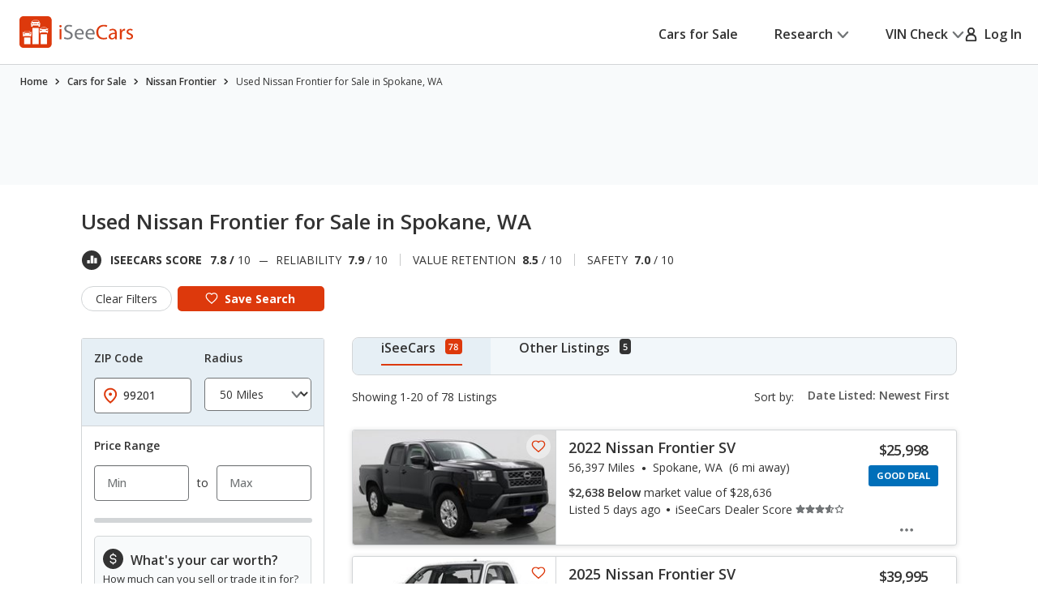

--- FILE ---
content_type: text/html;charset=UTF-8
request_url: https://www.iseecars.com/used_cars-t10341-nissan-frontier-spokane-wa
body_size: 109231
content:












































    




    





    


<!DOCTYPE html>
<!--[if lt IE 7 ]><html class="ie ie6" lang="en"> <![endif]-->
<!--[if IE 7 ]><html class="ie ie7" lang="en"> <![endif]-->
<!--[if IE 8 ]><html class="ie ie8" lang="en"> <![endif]-->
<!--[if (gte IE 9)|!(IE)]><!--><html lang="en"> <!--<![endif]-->











    



    


<head>
    <meta name="viewport" content="width=device-width, initial-scale=1, maximum-scale=1">

    <meta property="isc:n" content="20" />
    <meta property="isc:n0" content="20" />

    


<script type="application/ld+json">
{
"@context": "http://schema.org",
"@type": "WebSite",
"name": "iSeeCars.com",
"url": "https://www.iseecars.com/"
}
</script>
<script type="application/ld+json">
{
"@context": "http://schema.org",
"@type": "Organization",
"url": "https://www.iseecars.com/",
"logo": "https://cdn2.iseecars.com/site/aa5ed6df2aba853e6c90bbf3bafa7f5070819e5a/v2/images/iseecars-logo.png",
"sameAs": [
"https://www.facebook.com/iseecars",
"https://twitter.com/iseecars",
"https://www.pinterest.com/iseecars",
"https://www.instagram.com/iseecars/",
"https://www.linkedin.com/company/iseecars-com",
"https://plus.google.com/113021978453761061279/"
]
}
</script>

    <title>Used Nissan Frontier for Sale in Spokane, WA - iSeeCars.com</title>

    <meta http-equiv="content-type" content="text/html;charset=utf-8"/>
    <meta name="format-detection" content="telephone=no">
    <meta charset="utf-8">
    <meta name="description" content="Save $2,236 on Used Nissan Frontier for Sale in Spokane, WA. Search 78 listings to find the best deals. iSeeCars.com analyzes prices of 10 million used cars daily.">
    <meta name="author" content="">
    <meta name="google-play-app" content="app-id=com.iseecars.android.app">
    <meta name="viewport" content="width=device-width, initial-scale=1">
    <link rel="shortcut icon" type="image/x-icon" href="https://cdn2.iseecars.com/site/aa5ed6df2aba853e6c90bbf3bafa7f5070819e5a/img/iseecars_icon_48x48.ico"/>
    <link rel="icon" sizes="16x16 32x32 48x48" href="https://cdn2.iseecars.com/site/aa5ed6df2aba853e6c90bbf3bafa7f5070819e5a/img/iseecars_icon_48x48.png"/>
    <link rel="icon" sizes="192x192" href="https://cdn2.iseecars.com/site/aa5ed6df2aba853e6c90bbf3bafa7f5070819e5a/img/iseecars_icon_192x192.png"/>

    <link rel="preconnect" href="https://fonts.gstatic.com" crossorigin/>
    <link rel="preconnect" href="https://fonts.googleapis.com"/>
    <link href="https://fonts.googleapis.com/css2?family=Open+Sans:wght@300;400;500;600;700;800;900&display=swap"
          rel="stylesheet">

    


  
  



    

    
        <meta name="googlebot" content="noindex">
    

    
        
        
    

    








	


	



	











	







  

  
    <script type="text/javascript" src="https://cdn2.iseecars.com/site/aa5ed6df2aba853e6c90bbf3bafa7f5070819e5a/v2/js/vendor/jquery-1.8.3.min.js"></script>
  


    
<script type="text/javascript">
function log() {

}
function error() {
    
}

var profileCount = 0
var lastProfileDate = new Date()
function profile(msg) {
	var curr = new Date()
	log("profile=[" + profileCount + "] " + msg + " (" + (curr.getTime()-lastProfileDate.getTime()) + " ms)")
	profileCount=profileCount+1
	lastProfileDate=curr;
}
</script>

    <script src="https://cdn2.iseecars.com/site/aa5ed6df2aba853e6c90bbf3bafa7f5070819e5a/v2/js/iseecars/iseecars.loader.js"></script>

    <script type="text/javascript">
        iseecars.aid = '97dcf1af7bb840ab8e30fc0053c16a84'
        iseecars._at = '1g4zU56wmkJRq3tgGi6VMPfXVg7GomMSCjjUkwGO3soAR8FglmPPzTQQCtBKH6uTrU81L36TMYWItlQKb0p3HSQHgj3kgAoRqW4rTTogniHt4TpyjsQhtCVuByOJQrD8RC1sUykV8t7ejpzeKUauAfDTaRKH8ordbb-J2W7IH1sY='
    </script>

    







<script type="text/javascript">
    if (iseecars === undefined) {
        log("undefined isc")
        iseecars = {}
    }
    iseecars.baseUrl = "https://www.iseecars.com"

    iseecars.isAjax = false
    iseecars.isRdp = false
    iseecars.isProduction = true
    iseecars.isStripeProduction = true
    iseecars.isMobile = false
    iseecars.androidVinApp = false
    iseecars.iosVinApp = false
    iseecars.baseUrl = "https://www.iseecars.com"


    iseecars.isIphone = false
    iseecars.isIphoneBrowser = iseecars.isMobile && iseecars.isIphone

    iseecars.user || (iseecars.user = {})
    iseecars.ab || (iseecars.ab = {})
    iseecars.features  = iseecars.features || {}
    








    iseecars.features.miffll = true
    iseecars.container = 'desktop_site'

    iseecars.features.disable_ias = false
    iseecars.features.js_debug_on_server = false
    iseecars.features.selectbox = false
    iseecars.features.autocheck_attributes_fail_once = false
    iseecars.features.fskt = true

    iseecars.features.zip_scroll = true

    iseecars.features.vdp_redirect_after_save = true
    iseecars.features.srp_vertical_cards = false
    iseecars.features.srp_remember_criteria_enabled = true
    iseecars.features.mobile_infinite_scroll = false

    iseecars.features.new_srp = true
    iseecars.features.jmp_int_obs = true
</script>


    
    






	
		
	
	


<script async src="https://www.googletagmanager.com/gtag/js?id=G-HCMWX84SH8"></script>
<script>
    window.dataLayer = window.dataLayer || [];

    iseecars = iseecars || {};
    iseecars.ga = {
		trackingPrefix: "",
        
        dimensions: {
            
            	'loc': '00069',
            
            
            	'n': '20',
            
			
            
            	"template": "10341",
            
            'section': 'cars-for-sale',
			'traits': '|container=desktop_site|index=false|mc=appserver2-prod.prod.iseecars.net|uh=a1|',
			'experiments': '|d73pc=c|dawnavad3=c|dcgsrp=c|dmc_olt_v3=t|uh=a1|',
			'encid': '1_R1Xr8Ka8mXk84Rg6sJivsgAvQDvPDJ-tU4z-IxQUE7lOpmGb2F0FhnFxANx6E3C'
		},

		setTrackingPrefix: function (val) {
			log("Set tracking prefix", val)
			iseecars.ga.trackingPrefix = val;
		},

		
		get_dimensions: function(additional_dimensions) {
            return Object.assign((additional_dimensions? additional_dimensions:{}), iseecars.ga.dimensions);
        }
	}

    function gtag() {
        dataLayer.push(arguments);
    }

    gtag('js', new Date());

    
    gtag('config', 'G-HCMWX84SH8', iseecars.ga.dimensions);

	gtag('config', 'G-HCMWX84SH8', {
		'user_id': '1_R1Xr8Ka8mXk84Rg6sJivsgAvQDvPDJ-tU4z-IxQUE7lOpmGb2F0FhnFxANx6E3C'
		
	});


    

    function track(action, noninteraction) {
		if (iseecars.ga.trackingPrefix) {
			action = iseecars.ga.trackingPrefix + " " + action
		}

        log("GA_track: " + (noninteraction ? "noninteractive " : "") + action);
        gtag('event', 'Tracking', iseecars.ga.get_dimensions({'action': action, 'pathname': window.location.pathname, 'noninteraction': noninteraction}));
    }

    function gaTrack(action) {
        track(action, false);
    }

    function gaTrackNonInteractive(url) {
        track(url, true);
    }

    function gaSetSection(section) {
        iseecars.ga.dimensions['section'] = section;
    }

    function gaTrackPage(url) {
        log("GA-PAGE: " + url);

        
        gtag('event', 'page_view', iseecars.ga.get_dimensions({'page_location': url}));
    }

    function gaTrackEvent(category, action, label, value, noninteraction) {
        log("GA-EVENT: Category=" + category + ", Action=" + action + ", Label=" + label + ", Value=" + value + ", NonInteractive=" + noninteraction);

        if (noninteraction === undefined) var noninteraction = false;
        if (!(typeof value == 'number' || typeof value == 'integer' || typeof value == 'float')) {
            value = 0;
        }

        gtag('event', category, iseecars.ga.get_dimensions({'action': action, 'label': label, 'value': value, 'noninteraction': noninteraction}));
    }

    function gaTrackEventNonInteractive(category, action, label, value) {
        gaTrackEvent(category, action, label, value, true);
    }

</script>



<script type="text/javascript">
try {
    if (window.location.hash) {
        var h = window.location.hash
        if (h.includes("#section")) {
            gaTrack('deep link: ' + h)
        }
    }
}
catch (err) {
}	
</script>

    






    





    
        <meta name="apple-itunes-app" content="app-id=1039018770">
		
		










	




	



	



	






	
		
	
	



	
		
			<script type="text/javascript" id="76d49f7a-e948-4518-95b3-28d713ca047a">
				iseecars.script2.src("76d49f7a-e948-4518-95b3-28d713ca047a", "https://cdn2.iseecars.com/site/aa5ed6df2aba853e6c90bbf3bafa7f5070819e5a/v2/css/jquery-ui-1.9.2.custom.css", [])
			</script>
		
		
	



		
		










	




	



	



	






	
		
	
	



	
		
			<script type="text/javascript" id="eeda355c-b765-4537-8fbd-2b81c60dbb29">
				iseecars.script2.src("eeda355c-b765-4537-8fbd-2b81c60dbb29", "https://cdn2.iseecars.com/site/aa5ed6df2aba853e6c90bbf3bafa7f5070819e5a/v3/css/vendor/autocomplete-theme-classic.min.css", [])
			</script>
		
		
	



		










	




	



	



	






	
		
	
	



	
		
			<script type="text/javascript" id="09713fed-8391-4d71-86a3-452dffd728c4">
				iseecars.script2.src("09713fed-8391-4d71-86a3-452dffd728c4", "https://cdn2.iseecars.com/site/aa5ed6df2aba853e6c90bbf3bafa7f5070819e5a/v3/css/vendor/select2.css", [])
			</script>
		
		
	


		










	




	



	



	






	
		
	
	



	
		
			<script type="text/javascript" id="93f4cee8-b297-485c-90f5-2610bee6ca71">
				iseecars.script2.src("93f4cee8-b297-485c-90f5-2610bee6ca71", "https://cdn2.iseecars.com/site/aa5ed6df2aba853e6c90bbf3bafa7f5070819e5a/v3/css/vendor/select2-overwrites.css", [])
			</script>
		
		
	



		










	




	



	



	






	
		
	
	



	
		
			<script type="text/javascript" id="fe5863b9-b264-462f-bc3a-88a0e1411c24">
				iseecars.script2.src("fe5863b9-b264-462f-bc3a-88a0e1411c24", "https://cdn2.iseecars.com/site/aa5ed6df2aba853e6c90bbf3bafa7f5070819e5a/v2/css/slick.css", [])
			</script>
		
		
	


		










	




	



	



	






	
		
	
	



	
		
			<script type="text/javascript" id="225e4d87-3eb1-4bbc-8e3a-bc97307817cb">
				iseecars.script2.src("225e4d87-3eb1-4bbc-8e3a-bc97307817cb", "https://cdn2.iseecars.com/site/aa5ed6df2aba853e6c90bbf3bafa7f5070819e5a/v3/css/vendor/autocomplete-overwrites.css", [])
			</script>
		
		
	



        










	






	



	






	
		
	
	



	
		
		
			








	




	
	
		
			
		
	
	



	
		
			<link rel="stylesheet" href="https://cdn2.iseecars.com/site/aa5ed6df2aba853e6c90bbf3bafa7f5070819e5a/v3/css/jmp-v3.css">
		
		
		
		
	

		
	


        










	






	



	






	
		
	
	



	
		
		
			








	




	
	
		
			
		
	
	



	
		
			<link rel="stylesheet" href="https://cdn2.iseecars.com/site/aa5ed6df2aba853e6c90bbf3bafa7f5070819e5a/v3/css/header-v3.css">
		
		
		
		
	

		
	


        










	






	



	






	
		
	
	



	
		
		
			








	




	
	
		
			
		
	
	



	
		
			<link rel="stylesheet" href="https://cdn2.iseecars.com/site/aa5ed6df2aba853e6c90bbf3bafa7f5070819e5a/v3/css/base-v3.css">
		
		
		
		
	

		
	


        










	






	



	






	
		
	
	



	
		
		
			








	




	
	
		
			
		
	
	



	
		
			<link rel="stylesheet" href="https://cdn2.iseecars.com/site/aa5ed6df2aba853e6c90bbf3bafa7f5070819e5a/v3/css/footer-v3.css">
		
		
		
		
	

		
	



        










	




	



	



	






	
		
	
	



	
		
			<script type="text/javascript" id="e4101137-b719-48cc-ae18-f44c478686c8">
				iseecars.script2.src("e4101137-b719-48cc-ae18-f44c478686c8", "https://cdn2.iseecars.com/site/aa5ed6df2aba853e6c90bbf3bafa7f5070819e5a/v2/js/vendor/MagnificPopup/magnific-popup.css", [])
			</script>
		
		
	


        










	




	



	



	






	
		
	
	



	
		
			<script type="text/javascript" id="3ab6e1b4-3297-4ed2-ad22-8bd3488010e4">
				iseecars.script2.src("3ab6e1b4-3297-4ed2-ad22-8bd3488010e4", "https://cdn2.iseecars.com/site/aa5ed6df2aba853e6c90bbf3bafa7f5070819e5a/v3/css/vendor/magnific-overwrites.css", [])
			</script>
		
		
	



        <svg id="vdp-sprite" width="0" height="0" style="position:absolute">
    <symbol id="ico-warn-red" xmlns="http://www.w3.org/2000/svg" width="21" height="20" viewBox="0 0 21 20" fill="none">
        <path d="M20.4794 14.8454L13.4592 2.36589C12.8597 1.29889 11.7707 0.663086 10.5475 0.663086C9.32427 0.663086 8.23527 1.29999 7.63577 2.36589L0.61557 14.8454C0.0270695 15.8915 0.0380696 17.1356 0.64307 18.1707C1.24807 19.2058 2.32717 19.8251 3.52727 19.8251H17.5677C18.7678 19.8251 19.8458 19.2069 20.4519 18.1707C21.058 17.1345 21.0679 15.8915 20.4794 14.8454ZM19.0274 17.3391C18.7205 17.8638 18.1749 18.1762 17.5677 18.1762H3.52727C2.92007 18.1762 2.37447 17.8638 2.06757 17.3391C1.76067 16.8133 1.75517 16.1852 2.05327 15.655L9.07347 3.17549C9.37707 2.63539 9.92817 2.31309 10.5475 2.31309C11.1668 2.31309 11.7179 2.63539 12.0215 3.17549L19.0417 15.655C19.3398 16.1852 19.3343 16.8144 19.0274 17.3391ZM9.72247 11.3012V6.90119C9.72247 6.44579 10.0921 6.07619 10.5475 6.07619C11.0029 6.07619 11.3725 6.44579 11.3725 6.90119V11.3012C11.3725 11.7566 11.0029 12.1262 10.5475 12.1262C10.0921 12.1262 9.72247 11.7566 9.72247 11.3012ZM11.6475 14.6012C11.6475 15.2084 11.1547 15.7012 10.5475 15.7012C9.94027 15.7012 9.44747 15.2084 9.44747 14.6012C9.44747 13.994 9.94027 13.5012 10.5475 13.5012C11.1547 13.5012 11.6475 13.994 11.6475 14.6012Z"
              fill="#DD390C"/>
    </symbol>
    <symbol id="ico-check-green" fill="none" xmlns="http://www.w3.org/2000/svg" viewBox="0 0 25 25">
        <path d="M21.5233 6.63135 9.97334 18.1781l-5.55-5.5484" stroke="#27841E" stroke-width="3.5" stroke-miterlimit="10"
              stroke-linecap="round"/>
    </symbol>
    <symbol fill="none" viewBox="0 0 20 21" id="ico-clock" xmlns="http://www.w3.org/2000/svg">
        <path d="M9.063 5.188c0-.508.39-.938.937-.938a.95.95 0 01.938.938v4.843l3.32 2.188c.43.312.547.898.234 1.328a.897.897 0 01-1.289.234l-3.75-2.5c-.234-.156-.39-.469-.39-.781V5.187zM10 .5c5.508 0 10 4.492 10 10 0 5.547-4.492 10-10 10a9.97 9.97 0 01-10-10C0 4.992 4.453.5 10 .5zm-8.125 10A8.119 8.119 0 0010 18.625c4.453 0 8.125-3.633 8.125-8.125 0-4.453-3.672-8.125-8.125-8.125-4.492 0-8.125 3.672-8.125 8.125z"
              fill="currentColor"/>
    </symbol>
    <symbol fill="none" viewBox="0 0 25 25" id="ico-map-pin-alt" xmlns="http://www.w3.org/2000/svg">
        <mask id="cha" style="mask-type:alpha" maskUnits="userSpaceOnUse" x="0" y="0" width="25" height="25">
            <path fill="#D9D9D9" d="M.115.975h24v24h-24z"/>
        </mask>
        <g mask="url(#cha)">
            <path d="M12.115 12.295c.55 0 1.021-.188 1.413-.563.391-.375.587-.826.587-1.352 0-.527-.196-.978-.587-1.353a1.97 1.97 0 00-1.413-.562c-.55 0-1.02.187-1.412.562a1.806 1.806 0 00-.588 1.353c0 .526.196.977.588 1.352a1.97 1.97 0 001.412.563zm0 7.037c2.034-1.787 3.542-3.411 4.525-4.871.984-1.46 1.475-2.757 1.475-3.89 0-1.74-.579-3.163-1.737-4.272-1.159-1.11-2.58-1.664-4.263-1.664-1.683 0-3.104.555-4.262 1.664-1.159 1.109-1.738 2.533-1.738 4.272 0 1.133.492 2.43 1.475 3.89.984 1.46 2.492 3.084 4.525 4.87zm0 2.537c-2.683-2.186-4.687-4.217-6.012-6.092-1.325-1.875-1.988-3.61-1.988-5.206 0-2.393.804-4.3 2.413-5.72 1.608-1.42 3.47-2.13 5.587-2.13 2.117 0 3.98.71 5.588 2.13s2.412 3.327 2.412 5.72c0 1.596-.662 3.331-1.987 5.206-1.325 1.875-3.33 3.906-6.013 6.092z"
                  fill="#DD390C"/>
        </g>
    </symbol>
    <symbol fill="none" viewBox="0 0 10 19" id="dollar-sign" xmlns="http://www.w3.org/2000/svg">
        <path d="M8.2 9.602c.843.703 1.3 1.582 1.3 2.636 0 1.055-.352 1.969-1.02 2.672-.632.668-1.44 1.09-2.425 1.266v1.652c0 .14-.07.246-.14.317a.4.4 0 01-.282.105H4.578c-.14 0-.246-.035-.316-.105-.07-.07-.106-.176-.106-.317v-1.652c-.949-.14-1.828-.457-2.601-.985-.422-.246-.739-.492-.95-.773a.32.32 0 01-.105-.246c0-.106.035-.211.105-.317l.739-.949c.07-.07.176-.14.316-.14s.246.035.317.105c.21.246.527.457.914.668a4.093 4.093 0 002.25.668c.562 0 1.09-.14 1.511-.457.457-.352.703-.809.703-1.441 0-.422-.246-.844-.703-1.196-.351-.21-1.02-.527-1.933-.949a11.374 11.374 0 01-1.407-.562c-.492-.247-.914-.493-1.23-.774C1.168 8.125.711 7.176.711 6.051c0-.95.352-1.793 1.09-2.496.597-.563 1.37-.95 2.355-1.16V.672A.4.4 0 014.262.39c.07-.07.176-.141.316-.141h1.055c.105 0 .21.07.281.14.07.07.14.176.14.282v1.652a6.34 6.34 0 012.216.739c.316.21.597.421.808.632.035.07.07.14.07.246 0 .106 0 .176-.035.247l-.597 1.054a.37.37 0 01-.317.176c-.14.035-.246 0-.351-.106a5.321 5.321 0 00-.739-.492c-.632-.316-1.23-.492-1.863-.492-.738 0-1.336.176-1.758.527-.422.317-.597.704-.597 1.196s.246.914.738 1.265c.351.282 1.02.598 2.004.985.597.281 1.054.457 1.336.562.492.246.879.492 1.23.739z"
              fill="currentColor"/>
    </symbol>
    <symbol fill="none" viewBox="0 0 10 19" id="dollar-sign-alt" xmlns="http://www.w3.org/2000/svg">
        <path d="M8.2 9.602c.843.703 1.3 1.582 1.3 2.636 0 1.055-.352 1.969-1.02 2.672-.632.668-1.44 1.09-2.425 1.266v1.652c0 .14-.07.246-.14.317a.4.4 0 01-.282.105H4.578c-.14 0-.246-.035-.316-.105-.07-.07-.106-.176-.106-.317v-1.652c-.949-.14-1.828-.457-2.601-.985-.422-.246-.739-.492-.95-.773a.32.32 0 01-.105-.246c0-.106.035-.211.105-.317l.739-.949c.07-.07.176-.14.316-.14s.246.035.317.105c.21.246.527.457.914.668a4.093 4.093 0 002.25.668c.562 0 1.09-.14 1.511-.457.457-.352.703-.809.703-1.441 0-.422-.246-.844-.703-1.196-.351-.21-1.02-.527-1.933-.949a11.374 11.374 0 01-1.407-.562c-.492-.247-.914-.493-1.23-.774C1.168 8.125.711 7.176.711 6.051c0-.95.352-1.793 1.09-2.496.597-.563 1.37-.95 2.355-1.16V.672A.4.4 0 014.262.39c.07-.07.176-.141.316-.141h1.055c.105 0 .21.07.281.14.07.07.14.176.14.282v1.652a6.34 6.34 0 012.216.739c.316.21.597.421.808.632.035.07.07.14.07.246 0 .106 0 .176-.035.247l-.597 1.054a.37.37 0 01-.317.176c-.14.035-.246 0-.351-.106a5.321 5.321 0 00-.739-.492c-.632-.316-1.23-.492-1.863-.492-.738 0-1.336.176-1.758.527-.422.317-.597.704-.597 1.196s.246.914.738 1.265c.351.282 1.02.598 2.004.985.597.281 1.054.457 1.336.562.492.246.879.492 1.23.739z"
              fill="currentColor"/>
    </symbol>
    <symbol fill="none" viewBox="0 0 16 14" id="edit-note" xmlns="http://www.w3.org/2000/svg">
        <path d="M7.375 13.125v-1.937l4.458-4.459 1.938 1.938-4.459 4.458H7.375zm-7-4.187v-1.73h6.313v1.73H.375zm13.979-.855l-1.937-1.937.666-.667a.924.924 0 01.615-.26c.23-.007.434.08.614.26l.709.709c.18.18.267.385.26.614a.924.924 0 01-.26.615l-.667.666zM.375 5.646V3.917h9.25v1.729H.375zm0-3.271V.646h9.25v1.729H.375z"
              fill="currentColor"/>
    </symbol>
    <symbol fill="none" viewBox="0 0 18 17" id="external-link" xmlns="http://www.w3.org/2000/svg">
        <path d="M18 .688c0-.125-.063-.22-.125-.313-.094-.063-.188-.125-.313-.125h-5.125a.385.385 0 00-.312.156A.401.401 0 0012 .72V1.75c0 .125.031.25.125.313a.47.47 0 00.344.124l2.281-.062.063.063-8.688 8.687a.382.382 0 00-.125.281c0 .125.031.188.125.25l.719.719c.062.094.125.125.25.125a.382.382 0 00.281-.125l8.688-8.688.062.063-.063 2.281c0 .125.032.25.125.344.063.094.188.125.313.125h1.031a.401.401 0 00.313-.125.385.385 0 00.156-.313V.688zm-4.625 6.875c.094-.125.219-.157.375-.094.156.062.25.187.25.343v6.938c0 .438-.156.781-.438 1.063a1.416 1.416 0 01-1.062.437h-11c-.438 0-.781-.125-1.063-.438C.126 15.533 0 15.188 0 14.75v-11c0-.406.125-.75.438-1.063A1.436 1.436 0 011.5 2.25h8.875c.094 0 .188.063.25.125l.75.75c.125.125.156.25.094.406-.063.156-.188.219-.344.219H1.687c-.062 0-.093.031-.125.063-.062.062-.062.093-.062.124v10.626c0 .062 0 .093.063.124.03.063.062.063.125.063h10.624c.032 0 .063 0 .126-.063.03-.03.062-.062.062-.124v-6c0-.094.031-.188.125-.25l.75-.75z"
              fill="currentColor"/>
    </symbol>
    <symbol fill="none" viewBox="0 0 29 29" id="fair-value" xmlns="http://www.w3.org/2000/svg">
        <path d="M17.394 9.517H11.05v15.86h6.344V9.518zM26.572 1h-6.345v24.3h6.345V1z" fill="#D2D5D7"/>
        <path fill-rule="evenodd" clip-rule="evenodd"
              d="M9.813 22.184l-4.759-7.402-4.758 7.402h1.586v3.172h6.344v-3.172h1.587z" fill="#727577"/>
        <path d="M28.55 28H0" stroke="#D2D5D7"/>
    </symbol>
    <symbol fill="none" viewBox="0 0 39 37" id="fair-value-large" xmlns="http://www.w3.org/2000/svg">
        <path d="M23.56 12.236h-8.23v20.392h8.23V12.236zM35.463 1.286h-8.229v31.242h8.229V1.287z" fill="#D2D5D7"/>
        <path fill-rule="evenodd" clip-rule="evenodd"
              d="M13.726 28.523l-6.17-9.517-6.172 9.517H3.44V32.6h8.228v-4.078h2.057z" fill="#727577"/>
        <path d="M38.028 36H1M36.68 36H0" stroke="#D2D5D7"/>
    </symbol>
    <symbol fill="none" viewBox="0 0 29 29" id="good-value" xmlns="http://www.w3.org/2000/svg">
        <path d="M8.205 17.976H1.86v7.402h6.345v-7.402zM26.584 1h-6.345v24.3h6.345V1z" fill="#D2D5D7"/>
        <path fill-rule="evenodd" clip-rule="evenodd"
              d="M18.917 13.344L14.16 5.943 9.4 13.344h1.586v12.013h6.344V13.344h1.586z" fill="#006FB9"/>
        <path d="M28.55 28H0" stroke="#D2D5D7"/>
    </symbol>
    <symbol id="great-value-deal" width="29" height="29" viewBox="0 0 29 29" fill="none"
            xmlns="http://www.w3.org/2000/svg">
        <path d="M17.3816 9.53076H11.042V25.3798H17.3816V9.53076Z" fill="#D2D5D7"/>
        <path d="M8.199 17.9834H1.85938V25.3796H8.199V17.9834Z" fill="#D2D5D7"/>
        <path fill-rule="evenodd" clip-rule="evenodd"
              d="M28.5023 7.39623L23.3884 0L18.2744 7.39623H20.2186V25.3585H26.5582V7.39623H28.5023Z" fill="#27841E"/>
        <path d="M28.5283 28H0" stroke="#D2D5D7"/>
    </symbol>

    <symbol fill="none" viewBox="0 0 39 37" id="good-value-large" xmlns="http://www.w3.org/2000/svg">
        <path d="M11.641 23.112H3.413v9.516h8.228v-9.516zM35.478 1.286h-8.229v31.242h8.229V1.287z" fill="#D2D5D7"/>
        <path fill-rule="evenodd" clip-rule="evenodd"
              d="M25.535 17.157L19.363 7.64l-6.17 9.517h2.056v15.444h8.229V17.157h2.057z" fill="#006FB9"/>
        <path d="M38.028 36H1M36.68 36H0" stroke="#D2D5D7"/>
    </symbol>
    <symbol id="ico-close" width="16" height="16" viewBox="0 0 16 16" fill="none" xmlns="http://www.w3.org/2000/svg">
        <g clip-path="url(#clip0_8_2192)">
            <path d="M1.28027 1.28003L14.7203 14.72" stroke="currentColor" stroke-width="2" stroke-miterlimit="10" stroke-linecap="round"/>
            <path d="M14.7203 1.28003L1.28027 14.72" stroke="currentColor" stroke-width="2" stroke-miterlimit="10" stroke-linecap="round"/>
        </g>
        <defs>
            <clipPath id="clip0_8_2192">
                <rect width="16" height="16" fill="white"/>
            </clipPath>
        </defs>
    </symbol>
    <symbol fill="none" viewBox="0 0 37 37" id="great-value" xmlns="http://www.w3.org/2000/svg">
        <path d="M22.543 12.254h-8.222V32.63h8.222V12.254zM10.634 23.122H2.412v9.509h8.222v-9.51z" fill="#D2D5D7"/>
        <path fill-rule="evenodd" clip-rule="evenodd"
              d="M36.966 9.51L30.334 0 23.7 9.51h2.522v23.094h8.222V9.509h2.521z" fill="#27841E"/>
        <path d="M37 36H0" stroke="#D2D5D7"/>
    </symbol>
    <symbol fill="none" viewBox="0 0 27 22" id="hands" xmlns="http://www.w3.org/2000/svg">
        <path d="M10.171 3.582L4.335 9.418c-.255.255-.517.501-.761.761l-.006.006c-.018.021-.08.067.022-.014.112-.088-.014-.002-.048.014l.193-.08a.856.856 0 01-.142.037l.214-.03a.66.66 0 01-.145 0l.215.03a.697.697 0 01-.142-.038l.193.08c-.03-.013-.057-.029-.084-.042-.085-.04.156.147.057.043 0-.003-.003-.003-.006-.006-.01-.013-.024-.024-.034-.035l-.164-.163-.57-.57L1.8 8.083l-.21-.21-.047-.047-.008-.008c-.024-.022-.065-.075.013.021.091.118.003-.013-.013-.048l.08.193a.852.852 0 01-.037-.142c.01.072.018.142.029.214a.653.653 0 010-.145l-.03.215a.696.696 0 01.038-.142l-.08.193c.005-.014.056-.091.05-.1.006.017-.133.15-.053.073l.005-.005.027-.027.12-.12.47-.47 1.591-1.591 1.943-1.943 1.67-1.67c.257-.257.525-.509.774-.774l.005-.005c.019-.022.08-.067-.021.013-.113.089.013.003.048-.013l-.193.08a.852.852 0 01.142-.037c-.072.01-.142.018-.214.03a.653.653 0 01.144-.001l-.214-.03a.696.696 0 01.142.038l-.193-.08c.03.013.056.03.083.043.086.04-.155-.148-.056-.043 0 .002.003.002.005.005.011.013.024.024.035.035l.164.163.57.571 1.327 1.326.209.21.048.048.008.008c.024.021.064.075-.013-.022-.092-.118-.003.014.013.049l-.08-.193c.016.045.029.093.037.142l-.03-.215a.66.66 0 010 .145l.03-.214a.69.69 0 01-.037.142l.08-.193c-.013.03-.03.056-.043.083-.03.072.134-.156.043-.054-.287.308-.327.836 0 1.136.31.287.83.327 1.136 0a1.399 1.399 0 00-.013-1.956c-.11-.112-.225-.225-.335-.335l-1.33-1.329C9.269.736 8.896.257 8.4.08 7.902-.097 7.35.07 6.983.43c-.059.056-.115.115-.171.171A218375.322 218375.322 0 002.02 5.394c-.534.533-1.072 1.063-1.6 1.6-.354.358-.493.843-.383 1.334.07.31.273.546.49.763l1.2 1.2c.338.338.67.676 1.01 1.011.459.453 1.196.574 1.745.198.118-.08.21-.163.306-.262l6.519-6.52c.297-.297.319-.844 0-1.136-.322-.294-.82-.319-1.136 0z"
              fill="currentColor"/>
        <path d="M9.63 5.259c.236.212.49.42.774.565.445.23 1.08.467 1.493.051-.26.07-.523.137-.783.207.244.045.477.115.705.211l-.193-.08c.153.067.298.142.44.23.067.043.131.089.195.134.132.094-.147-.123-.026-.018.032.03.067.056.099.085.123.11.238.23.356.349.298.297.844.319 1.136 0 .295-.322.32-.82 0-1.136-.284-.285-.573-.558-.914-.778a4.137 4.137 0 00-.828-.399c-.423-.155-.97-.297-1.326.06.26-.07.523-.138.783-.207a1.923 1.923 0 01-.367-.107l.192.08a2.127 2.127 0 01-.383-.209c-.03-.019-.056-.04-.085-.059-.11-.078.12.1.045.035-.059-.051-.12-.1-.177-.153-.313-.281-.83-.332-1.136 0-.281.308-.335.839 0 1.139zM15.966 13.765l1.854 1.854.128.129c.022.021.043.045.065.07.083.083-.051-.062-.054-.073.003.022.051.078.062.094.032.054.059.11.083.166l-.08-.193c.034.091.061.185.077.284-.01-.072-.018-.142-.03-.214a1.38 1.38 0 010 .364l.03-.214c-.016.096-.04.19-.077.284l.08-.193a1.17 1.17 0 01-.094.182c-.016.027-.037.051-.053.078.088-.169.088-.107.026-.043-.024.027-.048.051-.075.075-.118.107.043-.016.043-.032 0 .032-.195.113-.222.123l.193-.08c-.105.043-.21.07-.32.088.073-.01.143-.018.215-.03-.11.014-.22.014-.33 0l.215.03a1.31 1.31 0 01-.319-.088l.193.08a1.567 1.567 0 01-.15-.078c-.013-.008-.054-.04-.072-.045.11.03.123.107.059.046-.024-.025-.051-.046-.075-.07l-.105-.105-.45-.45-1.152-1.152-.276-.276c-.298-.297-.844-.319-1.136 0-.295.322-.32.82 0 1.136l1.071 1.072.697.697c.196.195.386.39.627.536.777.466 1.75.33 2.42-.252.568-.493.79-1.343.584-2.06-.193-.674-.77-1.134-1.246-1.611l-1.268-1.268c-.297-.297-.844-.319-1.136 0-.297.324-.321.823-.002 1.139z"
              fill="currentColor"/>
        <path d="M14.22 15.514l1.854 1.854.128.129c.022.021.043.046.065.07.083.083-.051-.062-.054-.073.003.022.051.078.062.094.032.054.059.11.083.166l-.08-.193c.034.091.061.185.077.284l-.03-.214a1.38 1.38 0 010 .364l.03-.214c-.016.096-.04.19-.078.284l.08-.193a1.166 1.166 0 01-.093.182c-.016.027-.037.051-.053.078.088-.169.088-.107.026-.043-.024.027-.048.051-.075.075-.118.107.043-.016.043-.032 0 .032-.195.112-.222.123l.193-.08c-.105.043-.21.07-.32.088l.215-.03c-.11.014-.22.014-.33 0l.215.03a1.31 1.31 0 01-.319-.088l.193.08a1.567 1.567 0 01-.15-.078c-.014-.008-.054-.04-.072-.045.11.03.123.107.058.045-.024-.024-.05-.045-.075-.07l-.104-.104-.45-.45-1.152-1.152-.276-.276c-.298-.297-.845-.319-1.137 0-.294.322-.319.82 0 1.136l1.072 1.072.697.697c.196.195.386.39.627.536.777.466 1.75.33 2.42-.252.568-.493.79-1.343.584-2.06-.193-.674-.77-1.134-1.246-1.611l-1.268-1.268c-.297-.297-.844-.319-1.136 0-.297.325-.321.823-.002 1.139z"
              fill="currentColor"/>
        <path d="M12.468 17.264l1.854 1.854.129.129c.021.021.043.046.064.07.083.083-.05-.062-.054-.073.003.022.051.078.062.094.032.054.059.11.083.166l-.08-.193c.035.091.061.185.078.284l-.03-.214a1.38 1.38 0 010 .364l.03-.214c-.017.097-.04.19-.078.284l.08-.193a1.171 1.171 0 01-.094.182c-.016.027-.037.051-.053.078.088-.169.088-.107.027-.043a.984.984 0 01-.075.075c-.118.107.042-.016.042-.032 0 .032-.195.113-.222.123l.193-.08c-.105.043-.21.07-.319.088.072-.01.142-.018.214-.03-.11.014-.22.014-.33 0 .073.012.143.02.215.03a1.31 1.31 0 01-.319-.088l.193.08c-.045-.021-.088-.04-.131-.067-.024-.013-.048-.032-.072-.045-.078-.04.09.064.075.061-.03-.005-.078-.07-.1-.09l-.024-.025-.128-.128-.536-.536-1.841-1.841-2.23-2.23-1.824-1.824-.52-.52-.12-.12-.02-.02a2.332 2.332 0 01-.133-.144c-.033-.038-.075-.075-.1-.116.003.006.121.167.046.06-.016-.025-.035-.046-.05-.07a3.23 3.23 0 01-.314-.566l.08.193a3.44 3.44 0 01-.212-.704c-.07.26-.136.522-.206.782.364-.364.212-.92.054-1.345a4.193 4.193 0 00-.435-.871c-.233-.348-.718-.533-1.098-.29-.349.226-.539.727-.29 1.1.121.181.226.369.309.57l-.08-.193c.088.217.152.44.195.673.07-.26.136-.523.206-.783-.396.397-.185 1.032.003 1.487a4.159 4.159 0 00.965 1.434l.774.774 2.955 2.956 2.83 2.83.59.59c.404.398.986.656 1.56.607.487-.04.905-.211 1.275-.533.289-.252.509-.627.6-1a2.087 2.087 0 00-.544-1.956c-.147-.15-.298-.297-.448-.447L13.7 16.219l-.096-.096c-.297-.298-.844-.32-1.136 0-.295.324-.316.822 0 1.141zM22.969 10.17l-.667-.666-1.6-1.6-1.924-1.924-1.645-1.645c-.255-.255-.501-.517-.761-.761l-.006-.006c-.02-.018-.066-.08.014.022.088.112.003-.014-.014-.048l.08.193a.866.866 0 01-.037-.142l.03.214a.648.648 0 010-.145l-.03.215a.703.703 0 01.038-.142l-.08.193c.013-.03.029-.057.042-.084.04-.085-.147.156-.043.057.003 0 .003-.003.006-.006.013-.01.024-.024.035-.034l.163-.164.57-.57L18.468 1.8l.258-.257a.55.55 0 01.008-.008c.021-.024.075-.065-.022.013-.118.091.014.003.048-.013l-.192.08a.849.849 0 01.142-.037c-.073.01-.142.018-.215.029a.653.653 0 01.145 0l-.215-.03a.696.696 0 01.143.038l-.194-.08c.014.005.092.056.1.05-.016.006-.15-.133-.073-.053a2.711 2.711 0 01.033.032 136.944 136.944 0 01.589.59l1.592 1.591 1.942 1.943 1.67 1.67c.257.257.509.525.774.774l.006.005c.02.019.067.08-.014-.021-.088-.113-.003.013.014.048l-.08-.193c.015.046.029.094.037.142l-.03-.214a.648.648 0 010 .144l.03-.214a.697.697 0 01-.038.142l.08-.193c-.013.03-.029.056-.042.083-.04.086.147-.155.043-.056-.003 0-.003.003-.006.005-.013.011-.024.024-.035.035l-.163.164-.57.57-1.327 1.327-.21.209-.047.048-.009.008c-.021.024-.075.064.022-.013.118-.092-.014-.003-.048.013l.193-.08a.848.848 0 01-.142.037l.214-.03a.66.66 0 01-.145 0l.215.03a.69.69 0 01-.142-.037l.192.08c-.029-.013-.056-.03-.083-.043-.072-.03.153.137.054.043-.308-.287-.836-.327-1.136 0-.287.31-.327.83 0 1.136.56.523 1.404.528 1.956-.013.112-.11.225-.225.335-.335l1.329-1.33c.362-.361.841-.734 1.018-1.23.177-.498.011-1.05-.35-1.417-.057-.059-.116-.115-.172-.171L21.158 2.02c-.534-.534-1.064-1.072-1.6-1.6a1.424 1.424 0 00-1.334-.383c-.311.07-.547.273-.764.49l-1.2 1.2c-.338.338-.676.67-1.01 1.01-.454.459-.574 1.196-.2 1.745.081.118.164.21.263.306l1.81 1.808 2.78 2.782 1.839 1.838.09.091c.298.298.845.319 1.137 0 .295-.321.319-.82 0-1.136z"
              fill="currentColor"/>
        <path d="M15.965 13.764l1.868 1.868c.177.177.359.348.581.469.625.332 1.37.332 1.988-.011.3-.166.55-.42.735-.707.177-.276.254-.585.292-.906.07-.587-.18-1.19-.587-1.608-.418-.429-.847-.847-1.27-1.27l-2.433-2.433c-.512-.512-1.018-1.034-1.538-1.538l-.025-.024a.814.814 0 00-1.136 0l-2.827 2.827-.233.233-.043.043c-.026.026-.152.128-.037.04.115-.088-.014.005-.043.024a.896.896 0 01-.134.067l.193-.08a1.445 1.445 0 01-.319.09c.072-.01.142-.018.214-.029a1.381 1.381 0 01-.364 0l.214.03a1.486 1.486 0 01-.319-.091l.193.08c-.056-.027-.112-.054-.166-.088-.077-.051-.077-.1.04.034-.02-.024-.048-.043-.072-.064a1.019 1.019 0 01-.075-.078c-.091-.099.08.124.035.043-.04-.07-.078-.131-.11-.203l.08.193a1.46 1.46 0 01-.088-.322l.03.214a1.378 1.378 0 010-.332l-.03.215c.016-.113.048-.22.091-.327l-.08.193c.021-.046.043-.092.067-.135.013-.024.032-.048.045-.072.043-.072-.056.086-.059.075-.002-.013.067-.075.08-.088l.049-.049.25-.249.913-.913 1.932-1.932c.064-.065.129-.132.196-.196.021-.021.045-.046.07-.067.042-.04.085-.078.128-.115.016-.014.035-.027.05-.043.073-.064-.155.11-.042.032.2-.142.41-.265.635-.364l-.193.08a3.44 3.44 0 01.705-.212c-.26-.07-.523-.136-.783-.206.365.364.92.212 1.346.054.305-.116.6-.252.87-.435l-.975-.125 1.884 1.883 2.988 2.988.683.683V9.774c-.212.236-.421.49-.566.775-.23.444-.466 1.08-.05 1.492-.07-.26-.137-.522-.207-.782a3.387 3.387 0 01-.212.704l.08-.192c-.069.158-.15.31-.24.458a3.177 3.177 0 01-.137.195c-.048.067.131-.16.019-.026a2.715 2.715 0 01-.086.099c-.11.123-.23.236-.348.353-.298.298-.32.845 0 1.136.321.295.82.32 1.136 0 .284-.284.557-.57.78-.91.168-.258.294-.54.402-.826.16-.426.31-.983-.054-1.348.07.26.137.523.206.783.024-.126.06-.25.107-.367l-.08.193c.056-.134.126-.263.21-.384.018-.03.04-.056.058-.085.078-.11-.1.12-.035.045.051-.059.1-.12.153-.177.29-.324.322-.814 0-1.136L20.68 7.89l-2.988-2.987-.683-.684c-.238-.238-.68-.321-.975-.126-.183.121-.37.226-.571.309l.193-.08c-.217.088-.44.152-.673.195.26.07.523.136.783.206-.346-.346-.855-.222-1.265-.083-.276.094-.55.214-.799.364a4.16 4.16 0 00-.803.633c-.234.23-.464.463-.697.697L9.939 8.598c-.27.27-.571.533-.737.884-.292.624-.298 1.359.064 1.962.351.584.94.919 1.608.988.581.062 1.176-.184 1.589-.587l1.093-1.093c.657-.656 1.321-1.307 1.972-1.972l.038-.037H14.43l1.875 1.875 2.865 2.865.41.41.088.088.03.03.053.056c.094.094-.118-.18-.01-.01.04.063.072.13.101.197l-.08-.192c.035.09.062.184.078.284l-.03-.215a1.39 1.39 0 010 .365l.03-.215c-.016.097-.04.19-.078.284l.08-.193a1.166 1.166 0 01-.093.183c-.016.026-.038.05-.054.077.088-.168.088-.107.027-.043a.983.983 0 01-.075.075c-.118.108.043-.016.043-.032 0 .032-.196.113-.223.123l.193-.08a1.49 1.49 0 01-.319.089l.215-.03c-.11.014-.22.014-.33 0l.215.03a1.314 1.314 0 01-.32-.089l.194.08a1.577 1.577 0 01-.15-.077c-.014-.008-.054-.04-.073-.046.11.03.123.107.06.046-.025-.024-.052-.046-.076-.07l-.104-.104-.45-.45-1.153-1.153-.276-.276c-.297-.297-.844-.319-1.136 0-.287.325-.31.823.008 1.14z"
              fill="currentColor"/>
    </symbol>
    <symbol fill="none" viewBox="0 0 18 15" id="high-miles" xmlns="http://www.w3.org/2000/svg">
        <path d="M9 0c4.958 0 9 4.256 9 9.477A9.772 9.772 0 0116.304 15l-1.654-1.376a7.504 7.504 0 001.232-4.147c0-4.016-3.068-7.247-6.882-7.247-3.814 0-6.882 3.232-6.882 7.247 0 1.544.457 2.974 1.232 4.147L1.696 15A9.774 9.774 0 010 9.477C0 4.257 4.042 0 9 0zM5.69 5.95l4.459 5.339c.365.666.145 1.523-.488 1.907-.633.385-1.447.153-1.812-.514L5.691 5.95z"
              fill="currentColor"/>
    </symbol>
    <symbol fill="none" viewBox="0 0 56 56" id="ico-accident-check" xmlns="http://www.w3.org/2000/svg">
        <path stroke="#DD390C" stroke-width="2"
              d="M29 0v15M48.504 8.908L37.897 19.515M56 29H41M47.09 48.506L36.483 37.899M29 41v15M19.516 37.9L8.909 48.506M15 29H0M18.098 19.515L7.491 8.908"/>
    </symbol>
    <symbol fill="none" viewBox="0 0 15 16" id="ico-add" xmlns="http://www.w3.org/2000/svg">
        <path d="M6.55 15.15v-6h-6v-2.3h6v-6h2.3v6h6v2.3h-6v6h-2.3z" fill="currentColor"/>
    </symbol>
    <symbol id="ico-minus" width="15" height="3" viewBox="0 0 15 3" fill="none" xmlns="http://www.w3.org/2000/svg">
        <rect width="15" height="3" rx="1.5" fill="#333333"/>
    </symbol>

    <symbol id="ico-arrow-down" fill="none" viewBox="0 0 17 10" xmlns="http://www.w3.org/2000/svg">
        <path d="M2 2l6.4 6.72L14.81 2" stroke="currentColor" stroke-width="2" stroke-linecap="round"
              stroke-linejoin="round"/>
    </symbol>
    <svg id="ico-arrow-downward" width="16" height="17" viewBox="0 0 16 17" fill="none"
         xmlns="http://www.w3.org/2000/svg">
        <path d="M8 16.5999C7.85 16.5999 7.70833 16.5749 7.575 16.5249C7.44167 16.4749 7.31667 16.3999 7.2 16.2999L0.7 9.7999C0.483333 9.56657 0.375 9.29557 0.375 8.9869C0.375 8.6789 0.483333 8.40824 0.7 8.1749C0.933333 7.94157 1.20433 7.8249 1.513 7.8249C1.821 7.8249 2.08333 7.94157 2.3 8.1749L6.85 12.7249V2.0249C6.85 1.70824 6.96267 1.44157 7.188 1.2249C7.41267 1.00824 7.68333 0.899902 8 0.899902C8.31667 0.899902 8.58733 1.01224 8.812 1.2369C9.03733 1.46224 9.15 1.73324 9.15 2.0499V12.7249L13.7 8.1749C13.9167 7.94157 14.1793 7.8249 14.488 7.8249C14.796 7.8249 15.0667 7.94157 15.3 8.1749C15.5167 8.40824 15.625 8.6789 15.625 8.9869C15.625 9.29557 15.5167 9.56657 15.3 9.7999L8.8 16.2999C8.68333 16.3999 8.55833 16.4749 8.425 16.5249C8.29167 16.5749 8.15 16.5999 8 16.5999Z"
              fill="currentColor"/>
    </svg>
    <svg id="ico-arrow-down-thick" fill="none" viewBox="0 0 11 8" width="11" height="8"
         xmlns="http://www.w3.org/2000/svg">
        <path d="M1.98798 1.85998L5.9483 6.09712L10 1.94727" stroke="currentColor" stroke-width="2"
              stroke-linecap="round" stroke-linejoin="round"/>
    </svg>
    <svg id="ico-lock" width="24" height="24" viewBox="0 0 24 24" fill="none" xmlns="http://www.w3.org/2000/svg">
        <g id="Lock">
            <path id="Vector" d="M19.5 8.25H4.5C4.08579 8.25 3.75 8.58579 3.75 9V19.5C3.75 19.9142 4.08579 20.25 4.5 20.25H19.5C19.9142 20.25 20.25 19.9142 20.25 19.5V9C20.25 8.58579 19.9142 8.25 19.5 8.25Z" fill="#333333" stroke="#333333" stroke-width="2" stroke-linecap="round" stroke-linejoin="round"/>
            <path id="Vector_2" d="M8.625 8.25V4.875C8.625 3.97989 8.98058 3.12145 9.61351 2.48851C10.2465 1.85558 11.1049 1.5 12 1.5C12.8951 1.5 13.7535 1.85558 14.3865 2.48851C15.0194 3.12145 15.375 3.97989 15.375 4.875V8.25" stroke="#333333" stroke-width="2" stroke-linecap="round" stroke-linejoin="round"/>
        </g>
    </svg>
    <svg id="ico-msrp" width="54" height="54" viewBox="0 0 54 54" fill="none" xmlns="http://www.w3.org/2000/svg">
        <circle cx="27" cy="27" r="27" fill="#006FB9"/>
        <path d="M31.2656 26.4688C32.3906 27.4062 33 28.5781 33 29.9844C33 31.3906 32.5312 32.6094 31.6406 33.5469C30.7969 34.4375 29.7188 35 28.4062 35.2344V37.4375C28.4062 37.625 28.3125 37.7656 28.2188 37.8594C28.125 37.9531 27.9844 38 27.8438 38H26.4375C26.25 38 26.1094 37.9531 26.0156 37.8594C25.9219 37.7656 25.875 37.625 25.875 37.4375V35.2344C24.6094 35.0469 23.4375 34.625 22.4062 33.9219C21.8438 33.5938 21.4219 33.2656 21.1406 32.8906C21.0469 32.7969 21 32.7031 21 32.5625C21 32.4219 21.0469 32.2812 21.1406 32.1406L22.125 30.875C22.2188 30.7812 22.3594 30.6875 22.5469 30.6875C22.7344 30.6875 22.875 30.7344 22.9688 30.8281C23.25 31.1562 23.6719 31.4375 24.1875 31.7188C25.125 32.3281 26.1562 32.6094 27.1875 32.6094C27.9375 32.6094 28.6406 32.4219 29.2031 32C29.8125 31.5312 30.1406 30.9219 30.1406 30.0781C30.1406 29.5156 29.8125 28.9531 29.2031 28.4844C28.7344 28.2031 27.8438 27.7812 26.625 27.2188C25.7812 26.9375 25.125 26.6562 24.75 26.4688C24.0938 26.1406 23.5312 25.8125 23.1094 25.4375C21.8906 24.5 21.2812 23.2344 21.2812 21.7344C21.2812 20.4688 21.75 19.3438 22.7344 18.4062C23.5312 17.6562 24.5625 17.1406 25.875 16.8594V14.5625C25.875 14.4219 25.9219 14.2812 26.0156 14.1875C26.1094 14.0938 26.25 14 26.4375 14H27.8438C27.9844 14 28.125 14.0938 28.2188 14.1875C28.3125 14.2812 28.4062 14.4219 28.4062 14.5625V16.7656C29.4375 16.9062 30.4219 17.2344 31.3594 17.75C31.7812 18.0312 32.1562 18.3125 32.4375 18.5938C32.4844 18.6875 32.5312 18.7812 32.5312 18.9219C32.5312 19.0625 32.5312 19.1562 32.4844 19.25L31.6875 20.6562C31.5938 20.7969 31.4531 20.8906 31.2656 20.8906C31.0781 20.9375 30.9375 20.8906 30.7969 20.75C30.5625 20.5625 30.2344 20.3281 29.8125 20.0938C28.9688 19.6719 28.1719 19.4375 27.3281 19.4375C26.3438 19.4375 25.5469 19.6719 24.9844 20.1406C24.4219 20.5625 24.1875 21.0781 24.1875 21.7344C24.1875 22.3906 24.5156 22.9531 25.1719 23.4219C25.6406 23.7969 26.5312 24.2188 27.8438 24.7344C28.6406 25.1094 29.25 25.3438 29.625 25.4844C30.2812 25.8125 30.7969 26.1406 31.2656 26.4688Z" fill="white"/>
    </svg>
    <svg id="locked-vin-section" width="148" height="30" viewBox="0 0 148 30" fill="none" xmlns="http://www.w3.org/2000/svg">
        <rect x="0.5" y="0.5" width="147" height="29" rx="3.5" fill="white"/>
        <rect x="0.5" y="0.5" width="147" height="29" rx="3.5" stroke="#DD390C"/>
        <path d="M26 13.5H16C15.7239 13.5 15.5 13.7239 15.5 14V21C15.5 21.2761 15.7239 21.5 16 21.5H26C26.2761 21.5 26.5 21.2761 26.5 21V14C26.5 13.7239 26.2761 13.5 26 13.5Z" fill="#DD390C" stroke="#DD390C" stroke-width="2" stroke-linecap="round" stroke-linejoin="round"/>
        <path d="M18.75 13.5V11.25C18.75 10.6533 18.9871 10.081 19.409 9.65901C19.831 9.23705 20.4033 9 21 9C21.5967 9 22.169 9.23705 22.591 9.65901C23.0129 10.081 23.25 10.6533 23.25 11.25V13.5" stroke="#DD390C" stroke-width="2" stroke-linecap="round" stroke-linejoin="round"/>
        <path d="M46.5273 11.0059V17.4727C46.5273 18.1699 46.3792 18.7943 46.083 19.3457C45.7913 19.8971 45.3493 20.3346 44.7568 20.6582C44.1644 20.9772 43.4193 21.1367 42.5215 21.1367C41.2409 21.1367 40.2656 20.8018 39.5957 20.1318C38.9303 19.4574 38.5977 18.5618 38.5977 17.4453V11.0059H40.2383V17.3018C40.2383 18.1357 40.4342 18.751 40.8262 19.1475C41.2181 19.5439 41.8037 19.7422 42.583 19.7422C43.1208 19.7422 43.5583 19.6488 43.8955 19.4619C44.2373 19.2705 44.488 18.9925 44.6475 18.6279C44.8115 18.2588 44.8936 17.8145 44.8936 17.2949V11.0059H46.5273ZM52.8643 13.2891C53.7165 13.2891 54.3796 13.5101 54.8535 13.9521C55.332 14.3896 55.5713 15.0938 55.5713 16.0645V21H53.9648V16.3652C53.9648 15.7773 53.8441 15.3376 53.6025 15.0459C53.361 14.7497 52.9873 14.6016 52.4814 14.6016C51.7477 14.6016 51.2373 14.8271 50.9502 15.2783C50.6676 15.7295 50.5264 16.3835 50.5264 17.2402V21H48.9199V13.4326H50.1709L50.3965 14.458H50.4854C50.6494 14.1937 50.8522 13.9772 51.0938 13.8086C51.3398 13.6354 51.6133 13.5055 51.9141 13.4189C52.2194 13.3324 52.5361 13.2891 52.8643 13.2891ZM59.4336 21H57.8203V10.3633H59.4336V21ZM68.4297 17.1992C68.4297 17.8281 68.3477 18.3864 68.1836 18.874C68.0195 19.3617 67.7803 19.7741 67.4658 20.1113C67.1514 20.444 66.7731 20.6992 66.3311 20.877C65.889 21.0501 65.39 21.1367 64.834 21.1367C64.3145 21.1367 63.8382 21.0501 63.4053 20.877C62.9723 20.6992 62.5964 20.444 62.2773 20.1113C61.9629 19.7741 61.7191 19.3617 61.5459 18.874C61.3727 18.3864 61.2861 17.8281 61.2861 17.1992C61.2861 16.3652 61.4297 15.6589 61.7168 15.0801C62.0085 14.4967 62.4232 14.0524 62.9609 13.7471C63.4987 13.4417 64.139 13.2891 64.8818 13.2891C65.5791 13.2891 66.1943 13.4417 66.7275 13.7471C67.2607 14.0524 67.6777 14.4967 67.9785 15.0801C68.2793 15.6634 68.4297 16.3698 68.4297 17.1992ZM62.9404 17.1992C62.9404 17.7507 63.0065 18.2223 63.1387 18.6143C63.2754 19.0062 63.485 19.307 63.7676 19.5166C64.0501 19.7217 64.4147 19.8242 64.8613 19.8242C65.3079 19.8242 65.6725 19.7217 65.9551 19.5166C66.2376 19.307 66.445 19.0062 66.5771 18.6143C66.7093 18.2223 66.7754 17.7507 66.7754 17.1992C66.7754 16.6478 66.7093 16.1807 66.5771 15.7979C66.445 15.4105 66.2376 15.1165 65.9551 14.916C65.6725 14.7109 65.3057 14.6084 64.8545 14.6084C64.1891 14.6084 63.7038 14.8317 63.3984 15.2783C63.0931 15.7249 62.9404 16.3652 62.9404 17.1992ZM73.3242 21.1367C72.6087 21.1367 71.9889 20.9977 71.4648 20.7197C70.9408 20.4417 70.5374 20.0156 70.2549 19.4414C69.9723 18.8672 69.8311 18.138 69.8311 17.2539C69.8311 16.3333 69.986 15.5814 70.2959 14.998C70.6058 14.4147 71.0342 13.984 71.5811 13.7061C72.1325 13.4281 72.7637 13.2891 73.4746 13.2891C73.9258 13.2891 74.3337 13.3346 74.6982 13.4258C75.0674 13.5124 75.3796 13.6195 75.6348 13.7471L75.1562 15.0322C74.8783 14.9183 74.5934 14.8226 74.3018 14.7451C74.0101 14.6676 73.7298 14.6289 73.4609 14.6289C73.0189 14.6289 72.6497 14.7269 72.3535 14.9229C72.0618 15.1188 71.8431 15.4105 71.6973 15.7979C71.556 16.1852 71.4854 16.666 71.4854 17.2402C71.4854 17.7962 71.5583 18.2656 71.7041 18.6484C71.8499 19.0267 72.0664 19.3138 72.3535 19.5098C72.6406 19.7012 72.9938 19.7969 73.4131 19.7969C73.8278 19.7969 74.1992 19.7467 74.5273 19.6465C74.8555 19.5462 75.1654 19.4163 75.457 19.2568V20.6514C75.1699 20.8154 74.8623 20.9362 74.5342 21.0137C74.2061 21.0957 73.8027 21.1367 73.3242 21.1367ZM78.8408 10.3633V15.5039C78.8408 15.7363 78.8317 15.9915 78.8135 16.2695C78.7952 16.543 78.777 16.8005 78.7588 17.042H78.793C78.9115 16.8825 79.0527 16.6956 79.2168 16.4814C79.3854 16.2673 79.5449 16.0804 79.6953 15.9209L82.0059 13.4326H83.8516L80.8232 16.6865L84.0498 21H82.1631L79.7432 17.6777L78.8408 18.4502V21H77.2344V10.3633H78.8408ZM95.2539 21L94.2764 18.2246H90.4551L89.4775 21H87.748L91.4668 10.9648H93.2852L96.9971 21H95.2539ZM93.8525 16.8164L92.9023 14.082C92.8659 13.9635 92.8135 13.7972 92.7451 13.583C92.6768 13.3643 92.6084 13.1432 92.54 12.9199C92.4717 12.6921 92.4147 12.5007 92.3691 12.3457C92.3236 12.5326 92.2666 12.7422 92.1982 12.9746C92.1344 13.2025 92.0706 13.4167 92.0068 13.6172C91.9476 13.8177 91.902 13.9727 91.8701 14.082L90.9131 16.8164H93.8525ZM101.201 21.1367C100.486 21.1367 99.8659 20.9977 99.3418 20.7197C98.8177 20.4417 98.4144 20.0156 98.1318 19.4414C97.8493 18.8672 97.708 18.138 97.708 17.2539C97.708 16.3333 97.863 15.5814 98.1729 14.998C98.4827 14.4147 98.9111 13.984 99.458 13.7061C100.009 13.4281 100.641 13.2891 101.352 13.2891C101.803 13.2891 102.211 13.3346 102.575 13.4258C102.944 13.5124 103.257 13.6195 103.512 13.7471L103.033 15.0322C102.755 14.9183 102.47 14.8226 102.179 14.7451C101.887 14.6676 101.607 14.6289 101.338 14.6289C100.896 14.6289 100.527 14.7269 100.23 14.9229C99.9388 15.1188 99.7201 15.4105 99.5742 15.7979C99.4329 16.1852 99.3623 16.666 99.3623 17.2402C99.3623 17.7962 99.4352 18.2656 99.5811 18.6484C99.7269 19.0267 99.9434 19.3138 100.23 19.5098C100.518 19.7012 100.871 19.7969 101.29 19.7969C101.705 19.7969 102.076 19.7467 102.404 19.6465C102.732 19.5462 103.042 19.4163 103.334 19.2568V20.6514C103.047 20.8154 102.739 20.9362 102.411 21.0137C102.083 21.0957 101.68 21.1367 101.201 21.1367ZM108.16 21.1367C107.445 21.1367 106.825 20.9977 106.301 20.7197C105.777 20.4417 105.373 20.0156 105.091 19.4414C104.808 18.8672 104.667 18.138 104.667 17.2539C104.667 16.3333 104.822 15.5814 105.132 14.998C105.442 14.4147 105.87 13.984 106.417 13.7061C106.968 13.4281 107.6 13.2891 108.311 13.2891C108.762 13.2891 109.17 13.3346 109.534 13.4258C109.903 13.5124 110.215 13.6195 110.471 13.7471L109.992 15.0322C109.714 14.9183 109.429 14.8226 109.138 14.7451C108.846 14.6676 108.566 14.6289 108.297 14.6289C107.855 14.6289 107.486 14.7269 107.189 14.9229C106.898 15.1188 106.679 15.4105 106.533 15.7979C106.392 16.1852 106.321 16.666 106.321 17.2402C106.321 17.7962 106.394 18.2656 106.54 18.6484C106.686 19.0267 106.902 19.3138 107.189 19.5098C107.477 19.7012 107.83 19.7969 108.249 19.7969C108.664 19.7969 109.035 19.7467 109.363 19.6465C109.691 19.5462 110.001 19.4163 110.293 19.2568V20.6514C110.006 20.8154 109.698 20.9362 109.37 21.0137C109.042 21.0957 108.639 21.1367 108.16 21.1367ZM115.085 13.2891C115.759 13.2891 116.338 13.4281 116.821 13.7061C117.304 13.984 117.676 14.3783 117.936 14.8887C118.195 15.3991 118.325 16.0098 118.325 16.7207V17.582H113.273C113.292 18.3158 113.488 18.8809 113.861 19.2773C114.24 19.6738 114.768 19.8721 115.447 19.8721C115.93 19.8721 116.363 19.8265 116.746 19.7354C117.133 19.6396 117.532 19.5007 117.942 19.3184V20.624C117.564 20.8018 117.179 20.9316 116.787 21.0137C116.395 21.0957 115.926 21.1367 115.379 21.1367C114.636 21.1367 113.982 20.9932 113.417 20.7061C112.856 20.4144 112.417 19.9814 112.098 19.4072C111.783 18.833 111.626 18.1198 111.626 17.2676C111.626 16.4199 111.77 15.6999 112.057 15.1074C112.344 14.515 112.747 14.0638 113.267 13.7539C113.786 13.444 114.392 13.2891 115.085 13.2891ZM115.085 14.499C114.579 14.499 114.169 14.6631 113.854 14.9912C113.545 15.3193 113.362 15.8001 113.308 16.4336H116.753C116.748 16.0553 116.685 15.7204 116.562 15.4287C116.443 15.137 116.261 14.9092 116.015 14.7451C115.773 14.5811 115.463 14.499 115.085 14.499ZM125.223 18.8398C125.223 19.3366 125.102 19.7559 124.86 20.0977C124.619 20.4395 124.266 20.6992 123.801 20.877C123.34 21.0501 122.775 21.1367 122.105 21.1367C121.577 21.1367 121.121 21.098 120.738 21.0205C120.36 20.9476 120.002 20.8337 119.665 20.6787V19.291C120.025 19.4596 120.428 19.6055 120.875 19.7285C121.326 19.8516 121.752 19.9131 122.153 19.9131C122.682 19.9131 123.062 19.8311 123.295 19.667C123.527 19.4984 123.644 19.2751 123.644 18.9971C123.644 18.833 123.596 18.6872 123.5 18.5596C123.409 18.4274 123.236 18.293 122.98 18.1562C122.73 18.015 122.361 17.8464 121.873 17.6504C121.395 17.459 120.991 17.2676 120.663 17.0762C120.335 16.8848 120.087 16.6546 119.918 16.3857C119.749 16.1123 119.665 15.7637 119.665 15.3398C119.665 14.6699 119.929 14.1618 120.458 13.8154C120.991 13.4645 121.695 13.2891 122.57 13.2891C123.035 13.2891 123.473 13.3369 123.883 13.4326C124.298 13.5238 124.703 13.6582 125.1 13.8359L124.594 15.0459C124.252 14.8955 123.908 14.7725 123.562 14.6768C123.22 14.5765 122.871 14.5264 122.516 14.5264C122.101 14.5264 121.784 14.5902 121.565 14.7178C121.351 14.8454 121.244 15.0277 121.244 15.2646C121.244 15.4424 121.297 15.5928 121.401 15.7158C121.506 15.8389 121.686 15.9619 121.941 16.085C122.201 16.208 122.561 16.3607 123.021 16.543C123.473 16.7161 123.862 16.8984 124.19 17.0898C124.523 17.2767 124.778 17.5068 124.956 17.7803C125.134 18.0537 125.223 18.4069 125.223 18.8398ZM132.045 18.8398C132.045 19.3366 131.924 19.7559 131.683 20.0977C131.441 20.4395 131.088 20.6992 130.623 20.877C130.163 21.0501 129.598 21.1367 128.928 21.1367C128.399 21.1367 127.943 21.098 127.561 21.0205C127.182 20.9476 126.825 20.8337 126.487 20.6787V19.291C126.847 19.4596 127.251 19.6055 127.697 19.7285C128.148 19.8516 128.575 19.9131 128.976 19.9131C129.504 19.9131 129.885 19.8311 130.117 19.667C130.35 19.4984 130.466 19.2751 130.466 18.9971C130.466 18.833 130.418 18.6872 130.322 18.5596C130.231 18.4274 130.058 18.293 129.803 18.1562C129.552 18.015 129.183 17.8464 128.695 17.6504C128.217 17.459 127.813 17.2676 127.485 17.0762C127.157 16.8848 126.909 16.6546 126.74 16.3857C126.572 16.1123 126.487 15.7637 126.487 15.3398C126.487 14.6699 126.752 14.1618 127.28 13.8154C127.813 13.4645 128.518 13.2891 129.393 13.2891C129.857 13.2891 130.295 13.3369 130.705 13.4326C131.12 13.5238 131.525 13.6582 131.922 13.8359L131.416 15.0459C131.074 14.8955 130.73 14.7725 130.384 14.6768C130.042 14.5765 129.693 14.5264 129.338 14.5264C128.923 14.5264 128.606 14.5902 128.388 14.7178C128.174 14.8454 128.066 15.0277 128.066 15.2646C128.066 15.4424 128.119 15.5928 128.224 15.7158C128.328 15.8389 128.508 15.9619 128.764 16.085C129.023 16.208 129.383 16.3607 129.844 16.543C130.295 16.7161 130.685 16.8984 131.013 17.0898C131.345 17.2767 131.601 17.5068 131.778 17.7803C131.956 18.0537 132.045 18.4069 132.045 18.8398Z" fill="#DD390C"/>
    </svg>

    <symbol fill="none" viewBox="0 0 9 13" id="ico-arrow-down-alt" xmlns="http://www.w3.org/2000/svg">
        <path d="M4.546 12.177L.469 8.085l1.009-1.023 2.345 2.36V.844h1.445v8.577l2.346-2.345 1.022 1.009-4.09 4.09z"
              fill="currentColor"/>
    </symbol>
    <symbol fill="none" viewBox="0 0 12 12" id="ico-arrow-left" xmlns="http://www.w3.org/2000/svg">
        <g clip-path="url(#arclip0_50_4019)">
            <path d="M8.414 1.421L3.62 6l4.793 4.578" stroke="currentColor" stroke-width="2.5" stroke-linecap="round"
                  stroke-linejoin="round"/>
        </g>
        <defs>
            <clipPath id="arclip0_50_4019">
                <path fill="#fff" transform="rotate(-180 5.857 5.857)" d="M0 0h11.429v11.429H0z"/>
            </clipPath>
        </defs>
    </symbol>
    <symbol fill="none" viewBox="0 0 10 10" id="ico-arrow-left-alt" xmlns="http://www.w3.org/2000/svg">
        <g clip-path="url(#asclip0_8_1095)">
            <path d="M7.081.994L2.888 5 7.08 9.006" stroke="currentColor" stroke-width="2" stroke-linecap="round"
                  stroke-linejoin="round"/>
        </g>
        <defs>
            <clipPath id="asclip0_8_1095">
                <path fill="#fff" d="M0 0h10v10H0z"/>
            </clipPath>
        </defs>
    </symbol>
    <symbol fill="none" viewBox="0 0 7 11" id="ico-arrow-right" xmlns="http://www.w3.org/2000/svg">
        <path d="M1 9.012l4.194-4.006L1 1" stroke="currentColor" stroke-width="2" stroke-linecap="round"
              stroke-linejoin="round"/>
    </symbol>
    <symbol fill="none" viewBox="0 0 10 10" id="ico-arrow-right-alt" xmlns="http://www.w3.org/2000/svg">
        <g clip-path="url(#auclip0_8_1094)">
            <path d="M2.888 9.006L7.08 5 2.888.994" stroke="currentColor" stroke-width="2" stroke-linecap="round"
                  stroke-linejoin="round"/>
        </g>
        <defs>
            <clipPath id="auclip0_8_1094">
                <path fill="#fff" d="M0 0h10v10H0z"/>
            </clipPath>
        </defs>
    </symbol>
    <symbol fill="none" viewBox="0 0 11 8" id="ico-arrow-small" xmlns="http://www.w3.org/2000/svg">
        <path d="M1.988 1.86l3.96 4.237L10 1.947" stroke="#333" stroke-width="2" stroke-linecap="round"
              stroke-linejoin="round"/>
    </symbol>
    <symbol fill="none" viewBox="0 0 45 41" id="ico-building" xmlns="http://www.w3.org/2000/svg">
        <path d="M1 40.983h42.873a1 1 0 100-2H39.31V2h.75a1 1 0 100-2H4.813a1 1 0 000 2h.75v36.983H1a1 1 0 000 2zm19.624-2V33.67a1.812 1.812 0 113.625 0v5.312h-3.625zM7.562 2.235H37.31v36.748H26.25V33.67a3.813 3.813 0 00-7.625 0v5.312H7.562V2.235z"
              fill="#333"/>
        <path d="M14.875 6.86h-2.5a1 1 0 00-1 1v2.5a1 1 0 001 1h2.5a1 1 0 001-1v-2.5a1 1 0 00-1-1zm-1 2.5h-.5v-.5h.5v.5zM21.188 11.36h2.5a1 1 0 001-1v-2.5a1 1 0 00-1-1h-2.5a1 1 0 00-1 1v2.5a1 1 0 001 1zm1-2.5h.5v.5h-.5v-.5zM30 11.36h2.5a1 1 0 001-1v-2.5a1.001 1.001 0 00-1-1H30a1 1 0 00-1 1v2.5a1 1 0 001 1zm1-2.5h.5v.5H31v-.5zM14.875 14.484h-2.5a1 1 0 00-1 1v2.5a1 1 0 001 1h2.5a1 1 0 001-1v-2.5a1 1 0 00-1-1zm-1 2.5h-.5v-.5h.5v.5zM21.188 18.984h2.5a1 1 0 001-1v-2.5a1 1 0 00-1-1h-2.5a1 1 0 00-1 1v2.5a1 1 0 001 1zm1-2.5h.5v.5h-.5v-.5zM30 18.984h2.5a1 1 0 001-1v-2.5a1.001 1.001 0 00-1-1H30a1.001 1.001 0 00-1 1v2.5a1 1 0 001 1zm1-2.5h.5v.5H31v-.5zM14.875 22.109h-2.5a1 1 0 00-1 1v2.5a1 1 0 001 1h2.5a1 1 0 001-1v-2.5a1 1 0 00-1-1zm-1 2.5h-.5v-.5h.5v.5zM21.188 26.609h2.5a1 1 0 001-1v-2.5a1 1 0 00-1-1h-2.5a1 1 0 00-1 1v2.5a1 1 0 001 1zm1-2.5h.5v.5h-.5v-.5zM30 26.609h2.5a1 1 0 001-1v-2.5a1.001 1.001 0 00-1-1H30a1.001 1.001 0 00-1 1v2.5a1 1 0 001 1zm1-2.5h.5v.5H31v-.5zM14.875 29.858h-2.5a1 1 0 00-1 1v2.5a1 1 0 001 1h2.5a1 1 0 001-1v-2.5a1 1 0 00-1-1zm-1 2.5h-.5v-.5h.5v.5zM30 34.358h2.5a1 1 0 001-1v-2.5a1.001 1.001 0 00-1-1H30a1.001 1.001 0 00-1 1v2.5a1 1 0 001 1zm1-2.5h.5v.5H31v-.5z"
              fill="#DD390C"/>
    </symbol>
    <symbol fill="none" viewBox="0 0 32 34" id="ico-bulb" xmlns="http://www.w3.org/2000/svg">
        <g clip-path="url(#axa)">
            <path d="M16.002.97a.85.85 0 00-.823.848v2.449a.844.844 0 00.24.602.85.85 0 001.458-.577V1.831a.846.846 0 00-.85-.848l-.025-.012zM5.195 5.869a.85.85 0 00-.77 1.038c.037.16.12.305.24.42l1.574 1.626a.85.85 0 001.223-1.178L5.87 6.134a.849.849 0 00-.611-.266h-.064zm21.542 0a.85.85 0 00-.581.267l-1.592 1.64a.851.851 0 101.201 1.207l.026-.03 1.591-1.627a.847.847 0 00-.636-1.457h-.009z"
                  fill="#F06726"/>
            <path d="M17.972 33.666h-3.905a2.664 2.664 0 01-1.872-.793 2.653 2.653 0 01-.764-1.88v-4.139c-.034-1.25-.573-1.948-1.371-3.037l-.314-.424a10.007 10.007 0 01-2.233-6.426 8.586 8.586 0 012.447-6.092 8.62 8.62 0 016.042-2.592 8.616 8.616 0 016.043 2.59 8.582 8.582 0 012.446 6.094 10.007 10.007 0 01-2.207 6.43l-.31.424c-.849 1.11-1.388 1.843-1.388 3.173v4.008a2.65 2.65 0 01-.758 1.868 2.66 2.66 0 01-1.856.796zm-1.97-24.113c-1.94.033-3.789.83-5.141 2.22a7.317 7.317 0 00-2.075 5.194 8.741 8.741 0 001.957 5.676l.31.424c.849 1.144 1.6 2.118 1.638 3.813v4.139a1.397 1.397 0 001.363 1.402h3.905a1.402 1.402 0 001.363-1.402v-4.033c0-1.754.76-2.767 1.642-3.936.102-.131.2-.267.306-.423a8.75 8.75 0 001.957-5.677c.019-1.935-.73-3.8-2.084-5.186a7.346 7.346 0 00-5.14-2.21z"
                  fill="#333"/>
            <path d="M28.159 16.857a.85.85 0 00-.818.879.847.847 0 00.881.815h2.92a.85.85 0 00.85-.847.847.847 0 00-.85-.847H28.16zm-27.353.055a.851.851 0 00-.802.894.848.848 0 00.896.8h2.368a.85.85 0 00.86-.836.846.846 0 00-.838-.858H.9a.348.348 0 00-.094 0zm6.567 8.748h-.106a.85.85 0 00-.505.267L4.72 28.019a.847.847 0 101.193 1.204l.025-.026 2.059-2.093a.847.847 0 00-.624-1.457v.013zm17.19.012a.853.853 0 00-.731.598.847.847 0 00-.032.33c.025.199.12.382.267.517l2.054 2.093a.85.85 0 001.461-.574.847.847 0 00-.238-.604l-2.072-2.093a.85.85 0 00-.708-.267z"
                  fill="#F06726"/>
            <path d="M19.708 26.359h-7.764v1.228h7.764V26.36z" fill="#333"/>
        </g>
        <defs>
            <clipPath id="axa">
                <path fill="#fff" transform="translate(0 .97)" d="M0 0h32v32.696H0z"/>
            </clipPath>
        </defs>
    </symbol>
    <symbol fill="none" viewBox="0 0 16 14" id="ico-camera" xmlns="http://www.w3.org/2000/svg">
        <path d="M6.063 0h3.843c.656 0 1.219.438 1.406 1.031l.344.969H14c1.094 0 2 .906 2 2v8c0 1.125-.906 2-2 2H2c-1.125 0-2-.875-2-2V4c0-1.094.875-2 2-2h2.313l.343-.969A1.482 1.482 0 016.063 0zM8 11a3 3 0 000-6 2.98 2.98 0 00-3 3c0 1.656 1.313 3 3 3z"
              fill="#727577"/>
    </symbol>
    <symbol fill="none" viewBox="0 0 16 14" id="ico-car" xmlns="http://www.w3.org/2000/svg">
        <path d="M1.219 5.156l1.093-3.125C2.75.812 3.875 0 5.156 0h5.657c1.28 0 2.406.813 2.843 2.031l1.094 3.125C15.469 5.47 16 6.188 16 7v6c0 .563-.469 1-1 1h-1c-.563 0-1-.438-1-1v-1.5H3V13c0 .563-.469 1-1 1H1c-.563 0-1-.438-1-1V7c0-.813.5-1.531 1.219-1.844zM3.406 5h9.156l-.812-2.313A.975.975 0 0010.812 2H5.157a.975.975 0 00-.937.688L3.406 5zM3 7c-.563 0-1 .469-1 1 0 .563.438 1 1 1 .531 0 1-.438 1-1 0-.531-.469-1-1-1zm10 2c.531 0 1-.438 1-1 0-.531-.469-1-1-1-.563 0-1 .469-1 1 0 .563.438 1 1 1z"
              fill="currentColor"/>
    </symbol>
    <symbol fill="none" viewBox="0 0 59 47" id="ico-car-loan" xmlns="http://www.w3.org/2000/svg">
        <g clip-path="url(#baclip0_8_931)">
            <path d="M15.852 32.528H13.75v2.105h2.102v-2.105zM11.65 32.528H9.54v2.105h2.11v-2.105zM7.436 32.528H5.324v2.105h2.112v-2.105zM53.686 32.528h-2.112v2.105h2.112v-2.105zM49.463 32.528h-2.111v2.105h2.111v-2.105zM45.248 32.528h-2.111v2.105h2.111v-2.105zM33.717 10.03h-2.111v31.715h2.11V10.03zM27.4 10.03h-2.11v31.715h2.11V10.03zM53.674 5.043H34.551v2.105h19.123V5.043zM24.438 5.043H5.324v2.105h19.114V5.043z"
                  fill="#333"/>
            <path d="M49.329 5.565L47.5 6.618l8.469 14.629 1.828-1.053-8.468-14.63z" fill="#333"/>
            <path d="M47.5 5.566l-8.469 14.629 1.829 1.052L49.329 6.62 47.5 5.566z" fill="#333"/>
            <path d="M37.813 20.069c0 5.837 4.741 10.566 10.594 10.566S59 25.904 59 20.069H37.813z" fill="#DD390C"/>
            <path d="M11.508 5.565L9.68 6.618l8.469 14.629 1.828-1.053-8.469-14.63z" fill="#333"/>
            <path d="M9.68 5.574L1.21 20.202l1.83 1.053 8.468-14.629L9.68 5.574z" fill="#333"/>
            <path d="M0 20.069c0 5.837 4.741 10.566 10.594 10.566s10.595-4.73 10.595-10.566H0z" fill="#DD390C"/>
            <path d="M49.462 47H9.539v-2.309a3.97 3.97 0 011.176-2.826 3.976 3.976 0 012.834-1.173h31.912c1.065 0 2.075.416 2.834 1.173a3.955 3.955 0 011.176 2.826v2.31h-.009zM11.65 44.894h35.71v-.212c0-.508-.195-.98-.556-1.34a1.88 1.88 0 00-1.343-.553H13.55c-.51 0-.982.194-1.343.554-.361.36-.556.831-.556 1.339v.212zM29.503 12.191c-3.371 0-6.112-2.734-6.112-6.096C23.39 2.735 26.13 0 29.503 0c3.37 0 6.112 2.734 6.112 6.096 0 3.361-2.741 6.095-6.112 6.095zm0-10.085c-2.204 0-4 1.791-4 3.99a4.002 4.002 0 004 3.99c2.204 0 4-1.792 4-3.99a4.002 4.002 0 00-4-3.99z"
                  fill="#333"/>
            <path d="M30.56 5.043h-2.11v2.105h2.11V5.043z" fill="#333"/>
        </g>
        <defs>
            <clipPath id="baclip0_8_931">
                <path fill="#fff" d="M0 0h59v47H0z"/>
            </clipPath>
        </defs>
    </symbol>
    <symbol fill="none" viewBox="0 0 25 25" id="ico-check" xmlns="http://www.w3.org/2000/svg">
        <path d="M21.523 6.631L9.973 18.178l-5.55-5.548" stroke="currentColor" stroke-width="3.5" stroke-miterlimit="10"
              stroke-linecap="round"/>
    </symbol>
    <symbol fill="none" viewBox="0 0 33 33" id="ico-check-circle" xmlns="http://www.w3.org/2000/svg">
        <path d="M23.413 11.837L14.75 20.5l-4.162-4.163" stroke="currentColor" stroke-width="2" stroke-miterlimit="10"
              stroke-linecap="round"/>
        <circle cx="16.5" cy="16.5" r="15.5" stroke="currentColor" stroke-width="2"/>
    </symbol>
    <symbol fill="none" viewBox="0 0 25 25" id="ico-check-gray" xmlns="http://www.w3.org/2000/svg">
        <path d="M21.523 6.631L9.973 18.178l-5.55-5.548" stroke="#ACAEAF" stroke-width="3.5" stroke-miterlimit="10"
              stroke-linecap="round"/>
    </symbol>
    <symbol fill="none" viewBox="0 0 25 25" id="ico-check-orange" xmlns="http://www.w3.org/2000/svg">
        <path d="M20.868 6.631L9.318 18.178l-5.55-5.548" stroke="#DD390C" stroke-width="3.5" stroke-miterlimit="10"
              stroke-linecap="round"/>
    </symbol>
    <symbol fill="none" viewBox="0 0 25 25" id="ico-check-white" xmlns="http://www.w3.org/2000/svg">
        <path d="M21.523 6.631L9.973 18.178l-5.55-5.548" stroke="#fff" stroke-width="3.5" stroke-miterlimit="10"
              stroke-linecap="round"/>
    </symbol>

    <symbol fill="none" viewBox="0 0 24 24" id="ico-comment" xmlns="http://www.w3.org/2000/svg">
        <mask id="bha" style="mask-type:alpha" maskUnits="userSpaceOnUse" x="0" y="0" width="24" height="24">
            <path fill="#D9D9D9" d="M0 0h24v24H0z"/>
        </mask>
        <g mask="url(#bha)">
            <path d="M6.25 13.75h11.5v-1.5H6.25v1.5zm0-3h11.5v-1.5H6.25v1.5zm0-3h11.5v-1.5H6.25v1.5zm15.25 13.3l-3.55-3.55H4.3c-.5 0-.925-.175-1.275-.525A1.736 1.736 0 012.5 15.7V4.3c0-.5.175-.925.525-1.275.35-.35.775-.525 1.275-.525h15.4c.5 0 .925.175 1.275.525.35.35.525.775.525 1.275v16.75zM4 4.3V16h14.575L20 17.425V4.3a.292.292 0 00-.087-.213A.292.292 0 0019.7 4H4.3a.289.289 0 00-.212.087A.29.29 0 004 4.3zm0 0v13.125V4v.3z"
                  fill="#006FB9"/>
        </g>
    </symbol>
    <symbol fill="none" viewBox="0 0 10 16" id="ico-dollar" xmlns="http://www.w3.org/2000/svg">
        <path d="M4.522 0c.53 0 1 .469 1 1v1.125c.03 0 .093.031.125.031.343.031 1.312.219 1.718.313.532.125.875.687.75 1.219a1.025 1.025 0 01-1.218.718c-.313-.093-1.188-.218-1.532-.281-1-.156-1.875-.063-2.468.156-.563.219-.813.532-.875.875-.063.344 0 .532.062.657.063.125.156.25.406.406.5.343 1.282.562 2.282.843h.093c.875.25 1.97.563 2.782 1.094.437.281.843.688 1.093 1.219.282.563.313 1.188.22 1.844-.22 1.187-1.063 2-2.063 2.406-.438.188-.907.281-1.375.344V15c0 .563-.47 1-1 1-.563 0-1-.438-1-1v-1.063c-.032 0-.032-.03-.063-.03-.75-.095-2-.438-2.844-.813a.985.985 0 01-.53-1.313c.218-.5.812-.75 1.312-.5.656.281 1.75.563 2.375.656 1 .157 1.812.063 2.375-.156.53-.219.75-.531.843-.906.063-.344 0-.531-.062-.656-.063-.125-.156-.25-.406-.406-.5-.344-1.282-.563-2.282-.844h-.093c-.875-.25-1.97-.563-2.782-1.094A2.971 2.971 0 01.272 6.656C-.01 6.094-.041 5.47.052 4.781c.25-1.187 1.126-1.968 2.126-2.375.406-.156.875-.25 1.344-.312V1c0-.531.437-1 1-1z"
              fill="currentColor"/>
    </symbol>
    <symbol fill="none" viewBox="0 0 14 16" id="ico-drivetrain" xmlns="http://www.w3.org/2000/svg">
        <path d="M10 1a1 1 0 011-1h2a1 1 0 011 1v3a1 1 0 01-1 1h-2a1 1 0 01-1-1V1zM10 12a1 1 0 011-1h2a1 1 0 011 1v3a1 1 0 01-1 1h-2a1 1 0 01-1-1v-3zM0 1a1 1 0 011-1h2a1 1 0 011 1v3a1 1 0 01-1 1H1a1 1 0 01-1-1V1zM0 12a1 1 0 011-1h2a1 1 0 011 1v3a1 1 0 01-1 1H1a1 1 0 01-1-1v-3z"
              fill="currentColor"/>
        <path d="M2 1.75h9v1.5H2v-1.5zM2 12.75h9v1.5H2v-1.5z" fill="currentColor"/>
        <path d="M6.25 3h1.5v10h-1.5V3z" fill="currentColor"/>
    </symbol>
    <symbol fill="none" viewBox="0 0 23 16" id="ico-engine" xmlns="http://www.w3.org/2000/svg">
        <path d="M21.538 4.492h-2.892c-.431 0-.923.43-.923.831v.923h-.739v-.984c0-.308-.277-.524-.584-.585h-1.416l-.615-1.292c-.216-.4-.615-.708-1.108-.708h-2.184v-.892h1.692c.43 0 .8-.43.8-.892 0-.431-.37-.893-.8-.893H7.784c-.43 0-.8.43-.8.892 0 .431.37.892.8.892h1.939v.893H7.538c-.43 0-.83.277-1.077.677l-.677 1.138-2.554-.061c-.43 0-1.015.523-1.015.984v3.016h-.43V5.015a.893.893 0 00-1.785 0v8.862a.893.893 0 001.784 0V9.815h.431v2.831c0 .43.585.708 1.016.708h2.738L8.061 15.6c.185.185.431.4.708.4h7.63c.523 0 .985-.585.985-1.108v-2.43h.43v.984c0 .4.493.8.831.8h3.016c.4 0 .523-.4.523-.8V5.323c0-.4-.216-.83-.646-.83zm-1.108 7.97h-.892v-1.785h-3.97v3.538h-6.46l-1.816-2.03-.523-.616H4.03V6.431h2.831l1.046-1.97h5.015l.985 1.97 1.077.03.277-.03.03 1.6h4.185V6.246h.893v6.215h.061z"
              fill="currentColor"/>
    </symbol>
    <symbol fill="none" viewBox="0 0 18 13" id="ico-envelope" xmlns="http://www.w3.org/2000/svg">
        <path d="M15.167 0h-13A2.16 2.16 0 000 2.167v8.666C0 12.053.948 13 2.167 13h13a2.16 2.16 0 002.166-2.167V2.167A2.182 2.182 0 0015.167 0zm-13 1.625h13c.27 0 .541.27.541.542v.778l-5.653 4.672c-.779.643-2.032.643-2.81 0l-5.62-4.672v-.778c0-.271.237-.542.542-.542zm13 9.75h-13a.535.535 0 01-.542-.542V5.044l4.604 3.86a3.875 3.875 0 002.438.846c.88 0 1.726-.305 2.403-.846l4.638-3.86v5.79c0 .304-.27.541-.541.541z"
              fill="currentColor"/>
    </symbol>
    <symbol fill="none" viewBox="0 0 11 9" id="ico-exclamation-triangle" xmlns="http://www.w3.org/2000/svg">
        <path d="M9.895 7.52L5.735.41c-.332-.547-1.133-.547-1.446 0L.11 7.52a.822.822 0 00.723 1.23h8.34a.822.822 0 00.723-1.23zM4.543 2.656c0-.254.196-.469.47-.469.253 0 .468.215.468.47v2.5a.463.463 0 01-.469.468.475.475 0 01-.469-.469v-2.5zm.47 4.844a.613.613 0 01-.626-.605c0-.332.273-.606.625-.606.332 0 .606.274.606.606a.609.609 0 01-.606.605z"
              fill="currentColor"/>
    </symbol>
    <symbol fill="none" viewBox="0 0 21 24" id="ico-exterior-color" xmlns="http://www.w3.org/2000/svg">
        <path fill-rule="evenodd" clip-rule="evenodd" d="M8 12H2v10h6V12zm-8-2v14h10V10H0z" fill="currentColor"/>
        <circle cx="11.467" cy="5.967" r="1.467" fill="currentColor"/>
        <circle cx="19.467" cy="5.967" r="1.467" fill="currentColor"/>
        <circle cx="15.467" cy="8.467" r="1.467" fill="currentColor"/>
        <circle cx="19.467" cy="10.467" r="1.467" fill="currentColor"/>
        <circle cx="15.467" cy="3.467" r="1.467" fill="currentColor"/>
        <circle cx="19.467" cy="1.467" r="1.467" fill="currentColor"/>
        <path fill="currentColor" d="M2 8h6v2H2zM3 4h4v3H3z"/>
    </symbol>

    <symbol fill="none" viewBox="0 0 16 17" id="ico-fuel" xmlns="http://www.w3.org/2000/svg">
        <path d="M10.932.956H4.13l-.891.88L1.215 0 0 1.2l2.105 1.756-.89.88v13.12H15.79v-11.2c0-2.64-2.186-4.8-4.858-4.8zm3.239 14.4H2.834V4.475l1.944-1.92h5.344v.8c0 2.4 1.781 4.32 4.049 4.72v7.28zm0-8.88c-1.377-.32-2.43-1.6-2.43-3.12v-.72c1.377.32 2.43 1.6 2.43 3.12v.72z"
              fill="currentColor"/>
        <path d="M9.796 8.156l-1.7 1.68-1.7-1.68-1.134 1.12 1.7 1.68-1.7 1.68 1.133 1.12 1.7-1.68 1.701 1.68 1.134-1.12-1.7-1.68 1.7-1.68-1.134-1.12z"
              fill="currentColor"/>
    </symbol>
    <symbol fill="none" viewBox="0 0 18 23" id="ico-high-annual-miles" xmlns="http://www.w3.org/2000/svg">
        <path d="M9 8c4.958 0 9 4.256 9 9.477A9.772 9.772 0 0116.304 23l-1.654-1.376a7.504 7.504 0 001.232-4.147c0-4.016-3.068-7.247-6.882-7.247-3.814 0-6.882 3.232-6.882 7.247 0 1.544.457 2.974 1.232 4.147L1.696 23A9.774 9.774 0 010 17.477C0 12.257 4.042 8 9 8zM5.69 13.95l4.459 5.339c.365.666.145 1.522-.488 1.907s-1.447.153-1.812-.514L5.691 13.95zM9 0l3.464 5.25H5.536L9 0z"
              fill="currentColor"/>
    </symbol>
    <symbol fill="none" viewBox="0 0 10 29" id="ico-high-depreciation" xmlns="http://www.w3.org/2000/svg">
        <path d="M8.2 19.602c.843.703 1.3 1.582 1.3 2.636 0 1.055-.352 1.969-1.02 2.672-.632.668-1.44 1.09-2.425 1.266v1.652c0 .14-.07.246-.14.317a.4.4 0 01-.282.105H4.578c-.14 0-.246-.035-.316-.105-.07-.07-.106-.176-.106-.317v-1.652c-.949-.14-1.828-.457-2.601-.985-.422-.246-.739-.492-.95-.773a.32.32 0 01-.105-.246c0-.106.035-.211.105-.317l.739-.949c.07-.07.176-.14.316-.14s.246.035.317.105c.21.246.527.457.914.668a4.093 4.093 0 002.25.668c.562 0 1.09-.14 1.511-.457.457-.352.703-.809.703-1.441 0-.422-.246-.844-.703-1.196-.351-.21-1.02-.527-1.933-.949a11.383 11.383 0 01-1.407-.562c-.492-.247-.914-.493-1.23-.774-.914-.703-1.371-1.652-1.371-2.777 0-.95.352-1.793 1.09-2.496.597-.563 1.37-.95 2.355-1.16v-1.723a.4.4 0 01.106-.281c.07-.07.176-.141.316-.141h1.055c.105 0 .21.07.281.14.07.07.14.176.14.282v1.652a6.34 6.34 0 012.216.739c.316.21.597.421.808.632.035.07.07.14.07.246 0 .106 0 .176-.035.246l-.597 1.055a.37.37 0 01-.317.176c-.14.035-.246 0-.351-.105a5.325 5.325 0 00-.739-.493c-.632-.316-1.23-.492-1.863-.492-.738 0-1.336.176-1.758.527-.422.317-.597.704-.597 1.196s.246.914.738 1.265c.351.282 1.02.598 2.004.985a17.28 17.28 0 001.336.562c.492.246.879.492 1.23.739zM5 0l3.464 5.25H1.536L5 0z"
              fill="currentColor"/>
    </symbol>
    <symbol fill="none" viewBox="0 0 16 17" id="ico-home-delivery" xmlns="http://www.w3.org/2000/svg">
        <path d="M2.424 14.311V7.327H.334L8 1.042l7.667 6.285h-2.091v.699h-1.394V6.262L8 2.84 3.818 6.262v6.653h1.394v1.396H2.424zm7.11 1.397l-2.928-2.933.976-.978 1.952 1.956 4.112-4.121.975.978-5.088 5.098z"
              fill="currentColor"/>
    </symbol>
    <symbol fill="none" viewBox="0 0 16 16" id="ico-info" xmlns="http://www.w3.org/2000/svg">
        <g clip-path="url(#buclip0_319_2490)" stroke="currentColor">
            <path d="M15.5 8a7.5 7.5 0 11-15 0 7.5 7.5 0 0115 0z"/>
            <path d="M8 11.4v-4M8 4.4v.1" stroke-width="1.5" stroke-miterlimit="10" stroke-linecap="round"/>
        </g>
        <defs>
            <clipPath id="buclip0_319_2490">
                <path fill="#fff" d="M0 0h16v16H0z"/>
            </clipPath>
        </defs>
    </symbol>
    <symbol fill="none" viewBox="0 0 24 24" id="ico-information" xmlns="http://www.w3.org/2000/svg">
        <g clip-path="url(#bvclip0_191_5119)">
            <path d="M12 24c6.627 0 12-5.373 12-12S18.627 0 12 0 0 5.373 0 12s5.373 12 12 12z" fill="#025E9B"/>
            <path d="M12 17.1v-6M12 6.6v.15" stroke="#fff" stroke-width="2.5" stroke-miterlimit="10"
                  stroke-linecap="round"/>
        </g>
        <defs>
            <clipPath id="bvclip0_191_5119">
                <path fill="#fff" d="M0 0h24v24H0z"/>
            </clipPath>
        </defs>
    </symbol>
    <symbol fill="none" viewBox="0 0 23 20" id="ico-interior-color" xmlns="http://www.w3.org/2000/svg">
        <path d="M15.615 5.697L10.64.691a2.339 2.339 0 00-3.317 0L.687 7.366a2.366 2.366 0 000 3.338l4.976 5.006a2.339 2.339 0 003.318 0l6.634-6.675a2.366 2.366 0 000-3.338zM8.151 1.526a1.17 1.17 0 011.659 0l4.976 5.006a1.184 1.184 0 010 1.668H1.516l6.635-6.674zm7.037 14.934a3.55 3.55 0 001.147 2.615 3.506 3.506 0 002.693.91 3.683 3.683 0 002.48-1.481c.592-.812.83-1.832.66-2.824a7.894 7.894 0 00-2.672-4.489 1.17 1.17 0 00-1.564-.012 7.46 7.46 0 00-2.744 5.28z"
              fill="currentColor"/>
    </symbol>
    <symbol fill="none" viewBox="0 0 20 20" id="ico-key" xmlns="http://www.w3.org/2000/svg">
        <path d="M8.561 12.376c-2.037.6-4.332.124-5.938-1.457l.084-.086-.084.086a5.83 5.83 0 010-8.325c2.329-2.292 6.125-2.292 8.454 0l-.087.09.087-.09a5.814 5.814 0 011.483 5.845l1.86 1.832h0l.002.001c.13.132.21.305.225.488v.001l.1 1.07 1.09.098h0a.806.806 0 01.489.227c.131.13.213.3.231.483h0l.1 1.072 1.09.098h0a.805.805 0 01.467.204.787.787 0 01.247.442v.001l.652 3.745s0 0 0 0a.783.783 0 01-.205.675.807.807 0 01-.667.245l.013-.125-.013.125-2.88-.299h-.002a.805.805 0 01-.477-.226l-6.32-6.22zM3.753 9.801l-.084.086.084-.086a4.428 4.428 0 004.732.952.81.81 0 01.865.168h0l6.467 6.364 1.539.16-.368-2.127-1.138-.1h-.001a.804.804 0 01-.489-.226l.088-.09-.088.09a.785.785 0 01-.23-.483h0l-.1-1.072-1.091-.099h-.001a.806.806 0 01-.488-.227h0a.785.785 0 01-.231-.482h0l-.136-1.444-1.997-1.965h0a.786.786 0 01-.178-.85v-.001a4.257 4.257 0 00-.962-4.657 4.42 4.42 0 00-6.193 0 4.246 4.246 0 000 6.089zm1.592-3.76h0c.221.217.56.217.78 0h0a.523.523 0 000-.762l.088-.09-.088.09a.548.548 0 00-.78 0h0a.523.523 0 000 .762zm1.911 1.118a2.185 2.185 0 01-3.041 0 2.106 2.106 0 010-2.998 2.185 2.185 0 013.041 0 2.106 2.106 0 010 2.998z"
              fill="currentColor" stroke="currentColor" stroke-width=".25"/>
    </symbol>
    <symbol fill="none" viewBox="0 0 22 17" id="ico-list" xmlns="http://www.w3.org/2000/svg">
        <path d="M9.597 3.274H0v2.132h9.597V3.274zm0 8.53H0v2.133h9.597v-2.132zm5.695-4.265l-3.775-3.775 1.503-1.503 2.26 2.26L19.803 0l1.525 1.504-6.035 6.035zm0 8.531l-3.775-3.775 1.503-1.504 2.26 2.261 4.522-4.521 1.525 1.503-6.035 6.036z"
              fill="currentColor"/>
    </symbol>
    <symbol fill="none" viewBox="0 0 18 25" id="ico-low-annual-miles" xmlns="http://www.w3.org/2000/svg">
        <path d="M9 0c4.958 0 9 4.256 9 9.477A9.772 9.772 0 0116.304 15l-1.654-1.376a7.504 7.504 0 001.232-4.147c0-4.016-3.068-7.247-6.882-7.247-3.814 0-6.882 3.232-6.882 7.247 0 1.544.457 2.974 1.232 4.147L1.696 15A9.774 9.774 0 010 9.477C0 4.257 4.042 0 9 0zM5.69 5.95l4.459 5.339c.365.666.145 1.523-.488 1.907-.633.385-1.447.153-1.812-.514L5.691 5.95zM9 25l-3.464-5.25h6.928L9 25z"
              fill="currentColor"/>
    </symbol>
    <symbol fill="none" viewBox="0 0 10 29" id="ico-low-depreciation" xmlns="http://www.w3.org/2000/svg">
        <path d="M8.2 9.602c.843.703 1.3 1.582 1.3 2.636 0 1.055-.352 1.969-1.02 2.672-.632.668-1.44 1.09-2.425 1.266v1.652c0 .14-.07.246-.14.317a.4.4 0 01-.282.105H4.578c-.14 0-.246-.035-.316-.105-.07-.07-.106-.176-.106-.317v-1.652c-.949-.14-1.828-.457-2.601-.985-.422-.246-.739-.492-.95-.773a.32.32 0 01-.105-.246c0-.106.035-.211.105-.317l.739-.949c.07-.07.176-.14.316-.14s.246.035.317.105c.21.246.527.457.914.668a4.093 4.093 0 002.25.668c.562 0 1.09-.14 1.511-.457.457-.352.703-.809.703-1.441 0-.422-.246-.844-.703-1.196-.351-.21-1.02-.527-1.933-.949a11.374 11.374 0 01-1.407-.562c-.492-.247-.914-.493-1.23-.774C1.168 8.125.711 7.176.711 6.051c0-.95.352-1.793 1.09-2.496.597-.563 1.37-.95 2.355-1.16V.672A.4.4 0 014.262.39c.07-.07.176-.141.316-.141h1.055c.105 0 .21.07.281.14.07.07.14.176.14.282v1.652a6.34 6.34 0 012.216.739c.316.21.597.421.808.632.035.07.07.14.07.246 0 .106 0 .176-.035.247l-.597 1.054a.37.37 0 01-.317.176c-.14.035-.246 0-.351-.106a5.321 5.321 0 00-.739-.492c-.632-.316-1.23-.492-1.863-.492-.738 0-1.336.176-1.758.527-.422.317-.597.704-.597 1.196s.246.914.738 1.265c.351.282 1.02.598 2.004.985.597.281 1.054.457 1.336.562.492.246.879.492 1.23.739zM5 29l-3.464-5.25h6.928L5 29z"
              fill="currentColor"/>
    </symbol>
    <symbol fill="none" viewBox="0 0 18 14" id="ico-map" xmlns="http://www.w3.org/2000/svg">
        <path d="M12 13.906l-6-1.719V.126l6 1.719v12.062zm1-12.125L16.969.188C17.437 0 18 .344 18 .875v10.469a.703.703 0 01-.5.687L13 13.844V1.78zM.469 2L5 .187V12.25l-4 1.594a.733.733 0 01-1-.688V2.687C0 2.376.156 2.095.469 2z"
              fill="currentColor"/>
    </symbol>
    <symbol fill="none" viewBox="0 0 12 16" id="ico-map-marker-alt" xmlns="http://www.w3.org/2000/svg">
        <path d="M5.375 15.688c.125.218.344.312.625.312a.73.73 0 00.625-.313l2.094-3c1.031-1.5 1.719-2.5 2.062-3.03.469-.75.781-1.376.969-1.876.156-.5.25-1.093.25-1.781 0-1.063-.281-2.063-.813-3A6.653 6.653 0 009 .812C8.062.282 7.062 0 6 0a5.837 5.837 0 00-3 .813A6.114 6.114 0 00.812 3C.25 3.938 0 4.938 0 6c0 .688.063 1.281.25 1.781.156.5.469 1.125.969 1.875.312.531 1 1.531 2.062 3.031.844 1.22 1.531 2.22 2.094 3zM6 8.5c-.688 0-1.281-.219-1.781-.719S3.5 6.688 3.5 6s.219-1.25.719-1.75S5.312 3.5 6 3.5s1.25.25 1.75.75S8.5 5.313 8.5 6c0 .688-.25 1.281-.75 1.781S6.687 8.5 6 8.5z"
              fill="currentColor"/>
    </symbol>
    <symbol fill="none" viewBox="0 0 17 16" id="ico-mpg" xmlns="http://www.w3.org/2000/svg">
        <path d="M0 14v1c0 .265.109.52.301.707.193.188.455.293.728.293h14.405c.368 0 .708-.19.891-.5a.976.976 0 000-1c-.183-.31-.523-.5-.89-.5H10.29v-2h1.029c.818 0 1.603-.316 2.182-.879A2.958 2.958 0 0014.405 9V6c0-.265.109-.52.302-.707.193-.188.454-.293.727-.293.368 0 .708-.19.891-.5a.976.976 0 000-1c-.183-.31-.523-.5-.89-.5-.82 0-1.604.316-2.184.879A2.958 2.958 0 0012.348 6v3c0 .265-.109.52-.302.707a1.044 1.044 0 01-.727.293h-1.03V3c0-.796-.325-1.559-.904-2.121A3.132 3.132 0 007.203 0H3.087C2.268 0 1.483.316.904.879A2.957 2.957 0 000 3v11zM2.058 3c0-.265.108-.52.301-.707.193-.188.455-.293.728-.293h4.116c.273 0 .534.105.727.293A.986.986 0 018.232 3v3H6.174V5a.995.995 0 00-.515-.866 1.054 1.054 0 00-1.028 0A.995.995 0 004.116 5v1H2.058V3zm0 5h6.174v6H2.058V8z"
              fill="currentColor"/>
    </symbol>
    <symbol fill="none" viewBox="0 0 19 18" id="ico-open-in-new" xmlns="http://www.w3.org/2000/svg">
        <mask id="cea" style="mask-type:alpha" maskUnits="userSpaceOnUse" x="0" y="0" width="19" height="18">
            <path fill="#D9D9D9" d="M.5 0h18v18H.5z"/>
        </mask>
        <g mask="url(#cea)">
            <path d="M3.55 15.3a1.3 1.3 0 01-.957-.394 1.3 1.3 0 01-.394-.956v-9.9a1.3 1.3 0 01.394-.956A1.3 1.3 0 013.55 2.7H8.5v1.35H3.55v9.9h9.9V9h1.35v4.95a1.3 1.3 0 01-.394.956 1.3 1.3 0 01-.956.394h-9.9zm3.205-3.6l-.956-.956 6.694-6.694H10.3V2.7h4.5v4.5h-1.35V5.006L6.755 11.7z"
                  fill="currentColor"/>
        </g>
    </symbol>
    <symbol fill="none" viewBox="0 0 14 18" id="ico-owners" xmlns="http://www.w3.org/2000/svg">
        <path d="M5.598 9.232h2.386a4.61 4.61 0 014.61 4.61v2.168a.64.64 0 01-.64.64H1.64a.64.64 0 01-.64-.64v-2.169a4.61 4.61 0 014.598-4.61v0zM6.794 8.245a3.622 3.622 0 100-7.245 3.622 3.622 0 000 7.245z"
              stroke="currentColor" stroke-width="2" stroke-miterlimit="10" stroke-linecap="round"/>
    </symbol>
    <symbol fill="none" viewBox="0 0 17 16" id="ico-phone" xmlns="http://www.w3.org/2000/svg">
        <path d="M15.408.762c.187.032.312.125.437.25.094.157.156.313.156.469 0 2.625-.656 5.063-1.969 7.313-1.312 2.187-3.03 3.937-5.218 5.218-2.25 1.313-4.688 1.969-7.313 1.969-.187 0-.343-.031-.468-.156a.499.499 0 01-.25-.438l-.75-3.25c-.063-.156-.032-.312.062-.5a.59.59 0 01.375-.344l3.5-1.5c.125-.062.281-.062.438-.03.156.062.312.124.437.25l1.531 1.874a10.729 10.729 0 003.25-2.281 11.304 11.304 0 002.282-3.25l-1.875-1.531c-.125-.125-.22-.25-.25-.406-.063-.157-.032-.313.03-.47l1.5-3.5a.665.665 0 01.345-.374c.156-.063.312-.094.5-.063l3.25.75z"
              fill="currentColor"/>
    </symbol>
    <symbol fill="none" viewBox="0 0 23 15" id="ico-pickup" xmlns="http://www.w3.org/2000/svg">
        <path d="M15.918.956A2 2 0 0014.213 0h-3.63a1 1 0 00-1 1v3.174H1a1 1 0 00-1 1v6.652h2.632c.307 1.586 1.585 2.783 3.118 2.783s2.837-1.197 3.118-2.783h5.239c.306 1.586 1.584 2.783 3.117 2.783 1.534 0 2.837-1.197 3.118-2.783H23V7.174a3 3 0 00-3-3h-2.111L15.919.956zM11.5 2.087h2.307a1 1 0 01.804.405L16.023 4.4H11.5V2.087zM5.75 12.522c-.716 0-1.278-.612-1.278-1.392 0-.779.562-1.39 1.278-1.39s1.278.611 1.278 1.39c0 .78-.562 1.392-1.278 1.392zm11.5 0c-.715 0-1.278-.612-1.278-1.392 0-.779.563-1.39 1.278-1.39.716 0 1.278.611 1.278 1.39 0 .78-.562 1.392-1.278 1.392zm3.833-2.783h-.894c-.486-1.224-1.61-2.087-2.939-2.087s-2.428.863-2.939 2.087H8.69c-.486-1.224-1.61-2.087-2.939-2.087s-2.428.863-2.939 2.087h-.894V7.261a1 1 0 011-1h17.166a1 1 0 011 1v2.478z"
              fill="currentColor"/>
    </symbol>
    <symbol fill="none" viewBox="0 0 17 17" id="ico-profile" xmlns="http://www.w3.org/2000/svg">
        <g clip-path="url(#ciclip0_1372_373)" stroke="#333" stroke-width="2" stroke-miterlimit="10"
           stroke-linecap="round">
            <path d="M7.32 8.861h2.338a4.516 4.516 0 014.516 4.516v2.125a.627.627 0 01-.627.627H3.443a.627.627 0 01-.627-.627v-2.125A4.516 4.516 0 017.32 8.86v0zM8.49 7.894a3.549 3.549 0 100-7.097 3.549 3.549 0 000 7.097z"/>
        </g>
        <defs>
            <clipPath id="ciclip0_1372_373">
                <path fill="#fff" d="M0 0h17v17H0z"/>
            </clipPath>
        </defs>
    </symbol>
    <symbol id="ico-dollar-sign-orange" width="56" height="56" viewBox="0 0 56 56" fill="none"
         xmlns="http://www.w3.org/2000/svg">
        <!-- Old version of ico-dollar-sign-orange. This one is a little messier (orange circle is fuzzy) -->
        <g clip-path="url(#clip0_8_1005)">
            <path d="M28 56C12.5599 56 0 43.4401 0 28C0 12.5696 12.5599 0 28 0C43.4498 0 56.0097 12.5599 56.0097 28C56.0097 43.4498 43.4498 56.0097 28 56.0097V56ZM28 2.23417C13.7936 2.24389 2.24389 13.7936 2.24389 28C2.24389 42.2161 13.8033 53.7658 28 53.7658C42.2064 53.7658 53.7658 42.2064 53.7658 28C53.7658 13.8033 42.2064 2.24389 28 2.24389V2.23417Z"
                  fill="#727577"/>
            <path d="M48 28C48 39 39 48 28 48C17 48 7.9 39 7.9 28C8 17 17 7.9 28 8C39 7.9 48 17 48 28V28Z"
                  fill="#DD390C"/>
            <path d="M29.3373 37.1262H26.666C25.2964 37.1262 24.0142 36.5919 23.0428 35.6302C22.0714 34.6589 21.5469 33.3766 21.5469 32.007H23.7908C23.7908 32.7744 24.0919 33.5029 24.6359 34.0469C25.1798 34.5909 25.8987 34.892 26.6758 34.892H29.347C30.1144 34.892 30.843 34.5909 31.3869 34.0469C31.9309 33.5029 32.232 32.7841 32.232 32.007C32.232 31.2299 31.9309 30.5111 31.3869 29.9671C30.843 29.4231 30.1144 29.122 29.347 29.122H26.6758C25.3061 29.122 24.0239 28.5877 23.0525 27.6261C22.0908 26.6644 21.5566 25.3725 21.5566 24.0028C21.5566 22.6332 22.0908 21.351 23.0525 20.3796C24.0239 19.4179 25.3061 18.8837 26.6758 18.8837H29.347C30.7167 18.8837 31.9989 19.4179 32.9703 20.3796C33.9417 21.351 34.4662 22.6332 34.4662 24.0028H32.2223C32.2223 23.2354 31.9212 22.5069 31.3772 21.9629C30.8333 21.419 30.1047 21.1178 29.3373 21.1178H26.666C25.8987 21.1178 25.1701 21.419 24.6261 21.9629C24.0822 22.5069 23.781 23.2257 23.781 24.0028C23.781 24.7799 24.0822 25.4988 24.6261 26.0427C25.1701 26.5867 25.8889 26.8878 26.666 26.8878H29.3373C30.707 26.8878 31.9892 27.4221 32.9606 28.3838C33.932 29.3454 34.4565 30.6374 34.4565 32.007C34.4565 33.3766 33.9222 34.6589 32.9606 35.6302C31.9892 36.6016 30.707 37.1359 29.3373 37.1359V37.1262Z"
                  fill="white"/>
            <path d="M29.1228 16.8049H26.8789V20.0008H29.1228V16.8049Z" fill="white"/>
            <path d="M29.1228 35.9994H26.8789V39H29.1228V35.9994Z" fill="white"/>
        </g>
        <defs>
            <clipPath id="clip0_8_1005">
                <rect width="56" height="56" fill="white"/>
            </clipPath>
        </defs>
    </symbol>
    <symbol fill="none" viewBox="0 0 13 13" id="ico-remove" xmlns="http://www.w3.org/2000/svg">
        <path d="M1.5 1.5l9.586 9.586M11.086 1.5L1.5 11.086" stroke="currentColor" stroke-width="2"
              stroke-linecap="round"/>
    </symbol>
    <symbol fill="none" viewBox="0 0 62 62" id="ico-save-money" xmlns="http://www.w3.org/2000/svg">
        <g clip-path="url(#clclip0_8_969)">
            <path d="M40.54 26.02c0 8.02-6.51 14.53-14.53 14.53s-14.53-6.5-14.53-14.53 6.51-14.53 14.53-14.53S40.54 18 40.54 26.02z"
                  fill="#DD390C"/>
            <path d="M16.56 26.02h-2.31c0-3.13 1.22-6.09 3.44-8.31l1.63 1.63a9.403 9.403 0 00-2.77 6.69l.01-.01zM26.91 32.53h-1.79a3.82 3.82 0 01-3.83-3.83h2.31c0 .41.16.79.45 1.08.29.29.67.45 1.08.45h1.79c.41 0 .79-.16 1.08-.45.29-.29.45-.67.45-1.08 0-.41-.16-.79-.45-1.08-.29-.29-.67-.45-1.08-.45h-1.79a3.82 3.82 0 01-3.83-3.83 3.82 3.82 0 013.83-3.83h1.79a3.82 3.82 0 013.83 3.83h-2.31c0-.41-.16-.79-.45-1.08-.29-.29-.67-.45-1.08-.45h-1.79c-.41 0-.79.16-1.08.45-.29.29-.45.67-.45 1.08 0 .41.16.79.45 1.08.29.29.67.45 1.08.45h1.79a3.82 3.82 0 013.83 3.83c0 1.03-.4 1.99-1.12 2.71a3.78 3.78 0 01-2.71 1.12z"
                  fill="#fff"/>
            <path d="M27.17 17.95h-2.31v2.71h2.31v-2.71zM27.17 31.38h-2.31v2.71h2.31v-2.71z" fill="#fff"/>
            <path d="M26.021 45.75c-5.27 0-10.23-2.05-13.96-5.78a19.597 19.597 0 01-5.78-13.96c0-5.28 2.05-10.23 5.78-13.96 3.73-3.73 8.68-5.78 13.96-5.78 5.28 0 10.23 2.05 13.96 5.78 7.69 7.7 7.69 20.22 0 27.91a19.597 19.597 0 01-13.96 5.78v.01zm0-37.17c-4.66 0-9.03 1.81-12.32 5.11a17.324 17.324 0 00-5.11 12.32c0 4.65 1.81 9.03 5.11 12.33 3.29 3.29 7.67 5.1 12.32 5.1s9.03-1.81 12.33-5.1c6.8-6.8 6.8-17.85 0-24.65a17.33 17.33 0 00-12.33-5.11z"
                  fill="#333"/>
            <path d="M39.977 38.337l-1.633 1.633 3.945 3.946 1.634-1.633-3.946-3.946z" fill="#333"/>
            <path d="M56.24 61.11c-1.3 0-2.52-.51-3.44-1.43L38.84 45.72l6.89-6.89 13.96 13.96c.92.92 1.43 2.14 1.43 3.44 0 1.3-.51 2.52-1.43 3.44-.92.92-2.14 1.43-3.44 1.43l-.01.01zM42.1 45.73l12.32 12.33a2.558 2.558 0 004.37-1.81c0-.68-.27-1.33-.75-1.81L45.72 42.11l-3.63 3.63.01-.01zM8.442 6.802L6.809 8.435l2.63 2.63 1.633-1.633-2.63-2.63zM17.13 1.538l-2.134.884L16.42 5.86l2.134-.884-1.424-3.437zM27.17 0h-2.31v3.72h2.31V0zM34.9 1.538l-1.423 3.436 2.134.884 1.423-3.436-2.134-.884zM43.596 6.806l-2.631 2.63 1.633 1.634 2.63-2.63-1.632-1.634zM49.617 15l-3.437 1.422.883 2.135 3.437-1.423-.883-2.135zM52.04 24.86h-3.72v2.31h3.72v-2.31zM2.42 14.995l-.885 2.134 3.437 1.424.884-2.134-3.437-1.424zM3.72 24.86H0v2.31h3.72v-2.31zM4.98 33.486l-3.437 1.423.884 2.135 3.437-1.424-.884-2.134zM9.439 40.966l-2.63 2.63 1.633 1.634 2.63-2.63-1.633-1.634zM16.416 46.172l-1.424 3.437 2.134.884 1.424-3.437-2.134-.884zM27.17 48.32h-2.31v3.72h2.31v-3.72z"
                  fill="#333"/>
        </g>
        <defs>
            <clipPath id="clclip0_8_969">
                <path fill="#fff" d="M0 0h61.11v61.11H0z"/>
            </clipPath>
        </defs>
    </symbol>
    <symbol fill="none" viewBox="0 0 25 17" id="ico-seats" xmlns="http://www.w3.org/2000/svg">
        <path d="M0 10.754v2.339h7V17h10.087v-3.933h7v-2.313a4.376 4.376 0 00-1.289-3.074 4.452 4.452 0 00-3.092-1.296 3.234 3.234 0 002.34-1.934 3.19 3.19 0 00-.312-3.004 3.249 3.249 0 00-2.69-1.42 3.249 3.249 0 00-2.689 1.42 3.19 3.19 0 00-.312 3.004 3.234 3.234 0 002.34 1.934 4.463 4.463 0 00-2.236.64 4.412 4.412 0 00-1.601 1.674 4.411 4.411 0 00-1.815-.437 3.234 3.234 0 002.34-1.934 3.19 3.19 0 00-.312-3.005 3.249 3.249 0 00-2.69-1.42c-1.078 0-2.087.532-2.689 1.42a3.19 3.19 0 00-.312 3.005 3.234 3.234 0 002.34 1.934 4.416 4.416 0 00-1.84.41 4.41 4.41 0 00-1.602-1.673 4.46 4.46 0 00-2.236-.64 3.235 3.235 0 002.34-1.933 3.19 3.19 0 00-.312-3.005A3.248 3.248 0 005.07 0a3.248 3.248 0 00-2.69 1.42 3.19 3.19 0 00-.312 3.005 3.235 3.235 0 002.34 1.933A4.453 4.453 0 001.29 7.655 4.376 4.376 0 000 10.754zm15.531 4.704H8.582V12.63a2.84 2.84 0 01.843-1.992 2.89 2.89 0 012.01-.835h1.244a2.891 2.891 0 012.01.835c.533.53.835 1.244.842 1.992v2.828zm1.841-12.236c0-.443.178-.868.494-1.18a1.693 1.693 0 012.383 0 1.663 1.663 0 010 2.362c-.316.313-.744.49-1.192.49a1.692 1.692 0 01-1.174-.5 1.664 1.664 0 01-.485-1.172h-.026zm1.063 4.679h1.245a2.89 2.89 0 012.009.835 2.84 2.84 0 01.843 1.992v.797h-5.575a4.36 4.36 0 00-1.115-1.954c.23-.498.598-.92 1.062-1.217a2.898 2.898 0 011.557-.454h-.026zm-8.063-2.802c0-.443.177-.868.493-1.182a1.692 1.692 0 012.383 0 1.663 1.663 0 010 2.363 1.692 1.692 0 01-2.383 0 1.662 1.662 0 01-.494-1.181zM3.37 3.222c0-.443.177-.868.493-1.181a1.692 1.692 0 012.384 0 1.663 1.663 0 010 2.363 1.693 1.693 0 01-2.384 0 1.663 1.663 0 01-.493-1.182zm-1.815 7.532c.007-.748.31-1.463.843-1.992a2.89 2.89 0 012.009-.836h1.244c.553 0 1.093.158 1.557.454.465.297.833.719 1.062 1.217a4.36 4.36 0 00-1.115 1.954h-5.6v-.797z"
              fill="currentColor"/>
    </symbol>
    <symbol fill="none" viewBox="0 0 43 51" id="ico-shield-check" xmlns="http://www.w3.org/2000/svg">
        <mask id="cna" fill="#fff">
            <path d="M0 11.95l21.5-6.07L43 11.95v4.778C43 48.833 21.5 51 21.5 51S0 47.967 0 15.422V11.95z"/>
        </mask>
        <path d="M0 11.95h-2v2.644l2.543-.718L0 11.95zm43 0l-.544 1.926 2.544.718V11.95h-2zM21.5 51l-.28 1.98.24.034.24-.024-.2-1.99zm0-45.119l.544-1.925-.544-.153-.544.153.544 1.925zM43 11.95h2v-.004-.015-.058-.221-.813-2.656V2.3 1.108v-.002c0-.004-2.003-2-4 0v15.622h4V2.438 1.394v-.23-.048-.009c-1.997 2-4 .003-4 0V11.95h2zM2 15.423V1.149.195.02.004 0S0 1.998-2 0V11.95h4v-.005-.015-.062-.236-.867-2.849-6.434-1.46-.023C0-2-2 0-2 0v15.423h4zm39 1.306c0 15.556-5.182 23.53-10.043 27.65a21.454 21.454 0 01-6.758 3.893c-.915.32-1.67.508-2.181.614a10.616 10.616 0 01-.704.122l-.022.003c-.001 0-.001 0 0 0a.04.04 0 01.005 0c.001 0 .002 0 .203 1.989.2 1.99.202 1.99.204 1.99h.003l.009-.002.023-.002a5.974 5.974 0 00.3-.04c.192-.03.459-.075.791-.143.664-.138 1.59-.37 2.69-.755a25.453 25.453 0 008.023-4.618C39.432 42.439 45 33.277 45 16.729h-4zM21.5 51c.28-1.98.28-1.98.282-1.98h.005c.001 0 .001 0 0 0-.002 0-.01 0-.022-.003a10.744 10.744 0 01-.705-.152 17.774 17.774 0 01-2.187-.709c-1.837-.722-4.308-2.003-6.787-4.228C7.19 39.53 2 31.207 2 15.422h-4c0 16.76 5.56 26.225 11.414 31.481 2.896 2.6 5.8 4.112 7.995 4.975 1.097.432 2.021.703 2.684.868a14.758 14.758 0 001.089.228l.023.003.009.002h.004c.001 0 .003 0 .282-1.98zM.543 13.876l21.5-6.071-1.087-3.85-21.5 6.071 1.087 3.85zm20.413-6.071l21.5 6.07 1.087-3.849-21.5-6.07-1.087 3.849z"
              fill="#333" mask="url(#cna)"/>
        <path d="M30.55 21.45L19 33l-5.55-5.55" stroke="#DD390C" stroke-width="2.5" stroke-miterlimit="10"
              stroke-linecap="round"/>
    </symbol>
    <symbol fill="none" viewBox="0 0 16 16" id="ico-star" xmlns="http://www.w3.org/2000/svg">
        <path d="M8 1.8l2 4.1 4.5.6-3.3 3.2.8 4.5-4-2.1-4 2.1.8-4.5-3.3-3.2L6 5.9l2-4.1z" stroke="#727577"
              stroke-width="1.5" stroke-miterlimit="10" stroke-linecap="round" stroke-linejoin="round"/>
    </symbol>
    <symbol fill="none" viewBox="0 0 16 16" id="ico-star-fill" xmlns="http://www.w3.org/2000/svg">
        <path d="M8 1.8l2 4.1 4.5.6-3.3 3.2.8 4.5-4-2.1-4 2.1.8-4.5-3.3-3.2L6 5.9l2-4.1z" fill="#727577"
              stroke="#727577" stroke-width="1.5" stroke-miterlimit="10" stroke-linecap="round"
              stroke-linejoin="round"/>
    </symbol>
    <symbol fill="none" viewBox="0 0 24 24" id="ico-tooltip" xmlns="http://www.w3.org/2000/svg">
        <g clip-path="url(#clip0_1261_24156)" fill="currentColor">
            <path d="M12 2.5a9.52 9.52 0 019.5 9.5 9.52 9.52 0 01-9.5 9.5A9.51 9.51 0 012.5 12 9.51 9.51 0 0112 2.5zM12 0a12 12 0 100 24 12 12 0 000-24z"/>
            <path d="M10.08 14.36v-.69a3 3 0 01.43-1.5 4.82 4.82 0 011.36-1.37 5.712 5.712 0 001.2-1.13c.21-.29.32-.642.31-1a1 1 0 00-.44-.9 2 2 0 00-1.21-.31 7 7 0 00-3.1.89l-1-2a8.65 8.65 0 014.29-1.13 4.53 4.53 0 013 .9 2.9 2.9 0 011.11 2.39 3.2 3.2 0 01-.52 1.81 6.191 6.191 0 01-1.72 1.63c-.412.28-.782.617-1.1 1a1.5 1.5 0 00-.23.88v.55l-2.38-.02zm-.29 3.1a1.52 1.52 0 01.41-1.15c.33-.28.758-.42 1.19-.39a1.611 1.611 0 011.17.4 1.51 1.51 0 01.41 1.14 1.531 1.531 0 01-.46 1.13 1.588 1.588 0 01-1.16.41 1.67 1.67 0 01-1.18-.4 1.51 1.51 0 01-.38-1.14z"/>
        </g>
    </symbol>
    <symbol fill="none" viewBox="0 0 16 16" id="ico-transmission" xmlns="http://www.w3.org/2000/svg">
        <path d="M14 0a2 2 0 00-1 3.73V7H9V3.73A2.01 2.01 0 0010 2a2 2 0 10-3 1.73V7H3V3.73A1.997 1.997 0 002 0a2 2 0 00-1 3.73v8.54A1.998 1.998 0 002 16a2 2 0 001-3.73V9h4v3.27A1.998 1.998 0 008 16a2 2 0 001-3.73V9h5a1 1 0 001-1V3.73A1.998 1.998 0 0014 0z"
              fill="currentColor"/>
    </symbol>
    <symbol fill="none" viewBox="0 0 16 17" id="ico-trim" xmlns="http://www.w3.org/2000/svg">
        <path d="M12.317 10.71a.803.803 0 11-1.606 0 .803.803 0 011.606 0z" fill="currentColor"/>
        <path d="M15.529 0H6.897L0 6.897v5.42h.803a3.48 3.48 0 013.48 3.48v.803H15.53V0zM7.56 1.607h6.362v4.819H2.741l4.82-4.82zM5.826 14.994a5.089 5.089 0 00-4.22-4.22V8.032h12.316v6.962H5.826z"
              fill="currentColor"/>
    </symbol>
    <symbol fill="none" viewBox="0 0 25 24" id="ico-undo-arrow" xmlns="http://www.w3.org/2000/svg">
        <mask id="cta" style="mask-type:alpha" maskUnits="userSpaceOnUse" x="0" y="0" width="25" height="24">
            <path d="M.621 0h23.924v24H.621z"/>
        </mask>
        <g>
            <path
                    d="M14.677 19H7.59942V17H14.677C15.7237 17 16.6332 16.6667 17.4054 16C18.1783 15.3333 18.5647 14.5 18.5647 13.5C18.5647 12.5 18.1783 11.6667 17.4054 11C16.6332 10.3333 15.7237 10 14.677 10H8.3969L10.9887 12.6L9.59311 14L4.60889 9L9.59311 4L10.9887 5.4L8.3969 8H14.677C16.2886 8 17.6719 8.525 18.8269 9.575C19.9812 10.625 20.5584 11.9333 20.5584 13.5C20.5584 15.0667 19.9812 16.375 18.8269 17.425C17.6719 18.475 16.2886 19 14.677 19Z"
                    fill="currentColor"></path>
        </g>
    </symbol>
    <symbol fill="none" viewBox="0 0 17 13" id="ico-unknown" xmlns="http://www.w3.org/2000/svg">
        <circle cx="3.5" cy="3.5" r="3.5" fill="currentColor"/>
        <path d="M8 11l-3.5-1h-2L0 11v2h8v-2zM2.5 6h2v3h-2z" fill="currentColor"/>
        <path fill="currentColor" d="M6.352 11.392l8.43-8.54 1.574 1.553-8.43 8.54z"/>
    </symbol>
    <symbol fill="none" viewBox="0 0 45 45" id="ico-user" xmlns="http://www.w3.org/2000/svg">
        <circle cx="22.5" cy="22.5" r="21.5" stroke="#333" stroke-width="2"/>
        <g clip-path="url(#cvclip0_315_5904)" stroke="#DD390C" stroke-width="2.5" stroke-miterlimit="10"
           stroke-linecap="round">
            <path d="M20.335 22.51h3.3a6.375 6.375 0 016.375 6.375v3a.885.885 0 01-.885.885H14.86a.885.885 0 01-.885-.885v-3a6.375 6.375 0 016.36-6.375v0zM21.985 21.145a5.01 5.01 0 100-10.02 5.01 5.01 0 000 10.02z"/>
        </g>
        <defs>
            <clipPath id="cvclip0_315_5904">
                <path fill="#fff" transform="translate(10 10)" d="M0 0h24v24H0z"/>
            </clipPath>
        </defs>
    </symbol>
    <symbol fill="none" viewBox="0 0 20 18" id="ico-username" xmlns="http://www.w3.org/2000/svg">
        <path d="M2.478 15.259v1.07c0 .312-.113.578-.34.795a1.126 1.126 0 01-.808.326h-.182c-.313 0-.583-.113-.809-.34A1.104 1.104 0 010 16.303v-8.53l2.217-6.729C2.34.73 2.53.478 2.791.287 3.051.096 3.356 0 3.704 0h12.103c.347 0 .652.096.913.287.26.191.452.443.574.756l2.243 6.73v8.53c0 .312-.118.582-.352.808-.235.226-.51.339-.822.339h-.209c-.33 0-.6-.109-.808-.326a1.106 1.106 0 01-.313-.796V15.26H2.478zm.209-8.973h14.137l-1.382-4.2H4.069l-1.382 4.2zM2.06 7.851v5.347-5.347zm2.712 4.095c.383 0 .713-.134.992-.404.278-.27.417-.604.417-1.004s-.14-.744-.418-1.03a1.334 1.334 0 00-.99-.43c-.418 0-.766.143-1.044.43-.278.286-.417.63-.417 1.03s.139.735.417 1.004c.278.27.626.404 1.043.404zm10.017 0c.4 0 .743-.134 1.03-.404.287-.27.43-.604.43-1.004s-.143-.744-.43-1.03a1.406 1.406 0 00-1.03-.43c-.4 0-.735.143-1.005.43-.27.286-.404.63-.404 1.03s.135.735.404 1.004c.27.27.604.404 1.005.404zM2.06 13.198h15.39V7.851H2.06v5.347z"
              fill="#727577"/>
    </symbol>
    <symbol fill="none" viewBox="0 0 17 17" id="ico-x" xmlns="http://www.w3.org/2000/svg">
        <g clip-path="url(#cxa)" stroke="#D2D5D7" stroke-width="2.5" stroke-miterlimit="10" stroke-linecap="round">
            <path d="M2.253 1.588l13.44 13.436m0-13.436L2.253 15.024"/>
        </g>
        <defs>
            <clipPath id="cxa">
                <path fill="#fff" transform="translate(.973 .308)" d="M0 0h16v15.996H0z"/>
            </clipPath>
        </defs>
    </symbol>
    <symbol fill="none" viewBox="0 0 17 17" id="ico-x-alt" xmlns="http://www.w3.org/2000/svg">
        <g stroke="currentColor" stroke-width="2.5" stroke-miterlimit="10" stroke-linecap="round">
            <path d="M2.25342 1.58789 15.6934 15.0242M15.6934 1.58789 2.25342 15.0242"/>
        </g>
    </symbol>
    <symbol fill="none" viewBox="0 0 122 16" id="iseecars-insights" xmlns="http://www.w3.org/2000/svg">
        <path d="M23.99 6.45V13h-1.787V6.45h1.787zm-.89-2.567c.265 0 .494.062.685.187.192.121.287.35.287.686 0 .332-.095.562-.287.691-.191.125-.42.188-.685.188-.27 0-.5-.063-.692-.188-.187-.129-.281-.36-.281-.691 0-.336.094-.565.281-.686.192-.125.422-.187.692-.187zm7.968 6.738c0 .508-.123.95-.369 1.324-.246.375-.605.664-1.078.867-.469.204-1.039.305-1.71.305a6.023 6.023 0 01-1.688-.229 5.092 5.092 0 01-.739-.286v-1.688c.407.18.828.342 1.266.486a4.13 4.13 0 001.3.217c.298 0 .536-.039.716-.117a.818.818 0 00.398-.322.893.893 0 00.123-.469.772.772 0 00-.217-.55 2.265 2.265 0 00-.597-.429c-.25-.132-.534-.275-.85-.427a9.753 9.753 0 01-.65-.34 3.803 3.803 0 01-.668-.498 2.402 2.402 0 01-.522-.71c-.133-.28-.199-.616-.199-1.007 0-.512.117-.95.352-1.312.234-.364.568-.641 1.002-.832.437-.196.953-.293 1.546-.293.446 0 .87.052 1.272.158.406.101.83.25 1.271.445l-.586 1.412a9.708 9.708 0 00-1.06-.369 3.44 3.44 0 00-.955-.135c-.227 0-.42.037-.58.112a.782.782 0 00-.487.755c0 .204.059.375.176.516.121.137.3.27.54.399.241.128.542.279.902.45.437.208.81.425 1.119.651.312.223.552.486.72.791.168.3.252.676.252 1.125zm4.114-4.295c.605 0 1.127.117 1.564.352.438.23.776.566 1.014 1.008.238.441.357.98.357 1.617v.867h-4.224c.02.504.17.9.45 1.19.286.285.68.427 1.184.427.418 0 .801-.043 1.149-.129a5.838 5.838 0 001.072-.386v1.382c-.324.16-.664.278-1.02.352a6.32 6.32 0 01-1.283.111c-.656 0-1.238-.12-1.746-.363a2.712 2.712 0 01-1.19-1.107c-.284-.497-.427-1.122-.427-1.876 0-.765.129-1.402.387-1.91.261-.511.625-.894 1.09-1.148.464-.258 1.006-.387 1.623-.387zm.011 1.272c-.347 0-.636.111-.867.334-.226.222-.357.572-.392 1.048h2.507a1.765 1.765 0 00-.146-.709 1.1 1.1 0 00-.41-.492c-.18-.12-.41-.181-.692-.181zm7.079-1.272c.605 0 1.126.117 1.564.352.437.23.775.566 1.014 1.008.238.441.357.98.357 1.617v.867h-4.225c.02.504.17.9.452 1.19.285.285.68.427 1.183.427.418 0 .801-.043 1.149-.129a5.839 5.839 0 001.072-.386v1.382a4.26 4.26 0 01-1.02.352c-.351.074-.779.111-1.283.111-.656 0-1.238-.12-1.746-.363a2.712 2.712 0 01-1.19-1.107c-.284-.497-.427-1.122-.427-1.876 0-.765.129-1.402.387-1.91.261-.511.625-.894 1.09-1.148.464-.258 1.005-.387 1.623-.387zm.011 1.272c-.348 0-.636.111-.867.334-.226.222-.357.572-.393 1.048h2.508a1.767 1.767 0 00-.146-.709 1.101 1.101 0 00-.41-.492c-.18-.12-.41-.181-.692-.181zm8.157-1.776c-.348 0-.657.069-.926.205a1.84 1.84 0 00-.674.58c-.18.254-.317.561-.41.92-.094.36-.14.764-.14 1.213 0 .606.073 1.123.222 1.553.152.426.386.752.703.979.316.222.724.333 1.224.333.348 0 .696-.039 1.043-.117.352-.078.733-.19 1.143-.334v1.524a5.505 5.505 0 01-1.12.334c-.366.07-.778.105-1.236.105-.882 0-1.609-.182-2.18-.545a3.283 3.283 0 01-1.259-1.535c-.273-.66-.41-1.43-.41-2.308 0-.649.088-1.243.264-1.782.175-.539.433-1.006.773-1.4.34-.395.76-.7 1.26-.914.5-.215 1.074-.322 1.723-.322.425 0 .851.054 1.277.164.43.105.84.252 1.23.44l-.586 1.476a9.69 9.69 0 00-.966-.399 2.884 2.884 0 00-.956-.17zm6.556.492c.879 0 1.553.192 2.022.575.468.382.703.965.703 1.746V13h-1.248l-.346-.89h-.047a3.318 3.318 0 01-.574.574c-.196.148-.42.257-.674.328-.254.07-.563.105-.926.105-.386 0-.734-.074-1.043-.223a1.656 1.656 0 01-.72-.68c-.176-.308-.264-.698-.264-1.171 0-.695.244-1.207.732-1.535.489-.332 1.221-.516 2.198-.551l1.136-.035v-.287c0-.344-.09-.596-.27-.756-.179-.16-.429-.24-.75-.24-.316 0-.626.045-.93.134-.305.09-.61.204-.915.34l-.592-1.207a5.08 5.08 0 011.166-.433c.434-.106.881-.159 1.342-.159zm.95 3.65l-.692.024c-.578.016-.98.12-1.207.31a.948.948 0 00-.334.757c0 .273.08.468.24.586.16.113.37.17.627.17.383 0 .705-.114.967-.34.266-.227.398-.55.398-.967v-.54zm7.277-3.638c.09 0 .193.006.31.018.121.008.219.02.293.035l-.135 1.676a1.083 1.083 0 00-.252-.041 2.594 2.594 0 00-.95.07 1.647 1.647 0 00-.579.287c-.172.129-.308.3-.41.516a1.85 1.85 0 00-.147.779V13h-1.787V6.45h1.354l.264 1.1h.088a2.75 2.75 0 01.48-.609c.195-.187.416-.336.662-.445.25-.113.52-.17.809-.17zm6.363 4.729c0 .445-.105.822-.317 1.13-.207.305-.517.538-.931.698-.414.156-.93.234-1.547.234-.457 0-.85-.03-1.178-.088a4.853 4.853 0 01-.984-.293V11.26c.355.16.736.293 1.142.398.41.102.77.152 1.079.152.347 0 .595-.05.744-.152a.48.48 0 00.228-.41.485.485 0 00-.094-.293c-.058-.09-.187-.19-.386-.299-.2-.113-.512-.26-.938-.44a6.194 6.194 0 01-1.013-.52 1.766 1.766 0 01-.586-.622c-.125-.242-.188-.549-.188-.92 0-.605.235-1.06.703-1.365.473-.309 1.104-.463 1.893-.463.406 0 .793.041 1.16.123.371.082.752.213 1.143.393l-.54 1.289a9.15 9.15 0 00-.92-.346 2.888 2.888 0 00-.872-.135c-.262 0-.46.036-.592.106a.343.343 0 00-.2.322c0 .106.034.2.1.281.07.082.203.174.399.276.199.097.49.224.873.38.37.153.693.313.967.481.273.164.484.37.632.615.149.242.223.557.223.944z"
              fill="#DD390C"/>
        <path d="M76.285 13V4.434h1.406V13h-1.406zm6.908-6.61c.73 0 1.3.19 1.705.569.41.375.616.979.616 1.81V13h-1.377V9.027c0-.504-.104-.88-.31-1.13-.208-.254-.528-.381-.962-.381-.629 0-1.066.193-1.312.58-.242.386-.364.947-.364 1.681V13h-1.376V6.514h1.072l.193.879h.076c.14-.227.315-.413.522-.557.21-.149.445-.26.703-.334a2.97 2.97 0 01.814-.111zm8.608 4.758c0 .426-.104.786-.31 1.079-.208.293-.51.515-.909.668-.394.148-.879.222-1.453.222-.453 0-.844-.033-1.172-.1a4.016 4.016 0 01-.92-.292v-1.19c.309.145.654.27 1.037.375.387.106.752.158 1.096.158.453 0 .78-.07.978-.21a.676.676 0 00.3-.575.609.609 0 00-.124-.375c-.078-.113-.226-.228-.445-.345a8.51 8.51 0 00-.95-.434 7.907 7.907 0 01-1.036-.492 1.806 1.806 0 01-.64-.592c-.144-.234-.216-.533-.216-.897 0-.574.227-1.01.68-1.306.457-.301 1.06-.451 1.81-.451.399 0 .774.04 1.125.123.356.078.704.193 1.043.345l-.433 1.037a6.483 6.483 0 00-.885-.316 3.17 3.17 0 00-.896-.129c-.356 0-.627.055-.815.164a.517.517 0 00-.275.469c0 .152.044.281.134.387.09.105.244.21.463.316.223.106.531.236.926.393.387.148.72.304 1.002.468.285.16.504.358.656.592.153.235.229.537.229.908zm2.865-4.634V13h-1.377V6.514h1.377zm-.68-2.485c.211 0 .393.057.545.17.156.114.235.309.235.586 0 .274-.079.469-.235.586a.887.887 0 01-.545.17.906.906 0 01-.556-.17c-.149-.117-.223-.312-.223-.586 0-.277.074-.473.223-.586a.906.906 0 01.556-.17zm4.506 11.854c-.879 0-1.553-.158-2.021-.475-.469-.316-.703-.76-.703-1.33 0-.398.125-.736.375-1.013.25-.274.607-.463 1.072-.569a1.196 1.196 0 01-.457-.363.911.911 0 01-.188-.557c0-.242.069-.449.205-.62.137-.173.342-.339.616-.499a1.787 1.787 0 01-.82-.703c-.204-.328-.305-.713-.305-1.154 0-.47.1-.868.298-1.196.2-.332.49-.584.874-.756.382-.175.845-.263 1.388-.263.117 0 .244.008.381.023.14.012.27.028.387.047.12.016.213.033.275.053h2.244v.767l-1.101.205a1.91 1.91 0 01.345 1.125c0 .672-.232 1.202-.697 1.588-.461.383-1.097.575-1.91.575a6.57 6.57 0 01-.568-.047c-.141.086-.248.181-.323.287a.571.571 0 00-.111.346.33.33 0 00.111.257c.075.063.184.11.329.141.148.031.328.047.539.047h1.119c.711 0 1.254.15 1.629.451.375.3.562.742.562 1.324 0 .739-.305 1.307-.914 1.705-.609.403-1.486.604-2.63.604zm.053-.967c.48 0 .885-.047 1.213-.14.328-.094.576-.23.744-.405a.85.85 0 00.252-.615c0-.211-.053-.373-.158-.486-.106-.114-.264-.192-.475-.235a4.016 4.016 0 00-.785-.064h-1.02c-.254 0-.478.039-.673.117-.196.082-.348.2-.457.352a.944.944 0 00-.159.55c0 .297.131.526.393.686.266.16.64.24 1.125.24zm.27-5.05c.402 0 .7-.11.896-.329.195-.223.293-.535.293-.937 0-.438-.102-.766-.305-.985-.199-.219-.496-.328-.89-.328-.387 0-.682.111-.885.334-.2.223-.299.553-.299.99 0 .395.1.703.299.926.203.219.5.328.89.328zm5.859-5.983v2.29c0 .24-.008.472-.024.698a7.107 7.107 0 01-.041.527h.077c.136-.226.304-.412.503-.556.2-.149.422-.26.668-.334.25-.074.516-.112.797-.112.496 0 .918.084 1.266.252.348.165.613.42.797.768.187.348.281.799.281 1.354V13h-1.377V9.027c0-.504-.103-.88-.31-1.13-.207-.254-.528-.381-.961-.381-.418 0-.75.088-.996.263-.243.172-.416.428-.522.768-.105.336-.158.746-.158 1.23V13h-1.377V3.883h1.377zm8.666 8.12c.18 0 .357-.015.533-.046.176-.035.336-.076.481-.123v1.043c-.153.066-.35.123-.592.17-.242.047-.494.07-.756.07a2.57 2.57 0 01-.99-.182 1.45 1.45 0 01-.698-.638c-.172-.3-.257-.717-.257-1.248V7.563h-.885v-.616l.949-.486.451-1.389h.867v1.442h1.858v1.048h-1.858v3.47c0 .327.082.572.246.732.165.16.381.24.651.24zm6.691-.855c0 .426-.103.786-.31 1.079-.207.293-.51.515-.909.668-.394.148-.878.222-1.453.222-.453 0-.843-.033-1.171-.1a4.003 4.003 0 01-.92-.292v-1.19c.308.145.654.27 1.037.375.386.106.752.158 1.095.158.454 0 .78-.07.979-.21a.677.677 0 00.299-.575.609.609 0 00-.123-.375c-.078-.113-.227-.228-.446-.345a8.436 8.436 0 00-.949-.434 7.905 7.905 0 01-1.037-.492 1.814 1.814 0 01-.639-.592c-.144-.234-.216-.533-.216-.897 0-.574.226-1.01.679-1.306.457-.301 1.061-.451 1.811-.451.398 0 .773.04 1.125.123.355.078.703.193 1.043.345l-.434 1.037a6.482 6.482 0 00-.885-.316 3.164 3.164 0 00-.896-.129c-.356 0-.627.055-.815.164a.518.518 0 00-.275.469c0 .152.045.281.135.387.09.105.244.21.463.316.222.106.531.236.926.393.386.148.72.304 1.001.468.286.16.504.358.657.592.152.235.228.537.228.908z"
              fill="#333"/>
        <path fill-rule="evenodd" clip-rule="evenodd"
              d="M15.254 3.403a1.903 1.903 0 11-3.807 0 1.903 1.903 0 013.807 0zM11.447 14.092a1.909 1.909 0 11-3.818-.001 1.909 1.909 0 013.818.002zM4.915 6.123a2.458 2.458 0 11-4.915 0 2.458 2.458 0 114.915 0z"
              fill="#333"/>
        <path fill-rule="evenodd" clip-rule="evenodd"
              d="M13.933 3.084l-3.96 11.772-7.81-9.238 11.77-2.534zM3.566 6.096l6.115 7.233 3.101-9.216-9.216 1.983z"
              fill="#333"/>
    </symbol>
    <symbol fill="none" viewBox="0 0 215 33" id="iseecars-insights-big" xmlns="http://www.w3.org/2000/svg">
        <path d="M38.988 13.027V26h-2.754V13.027h2.754zm-1.36-4.968c.423 0 .786.113 1.09.34.313.226.47.617.47 1.171 0 .547-.157.938-.47 1.172-.304.227-.667.34-1.09.34-.437 0-.808-.113-1.112-.34-.297-.234-.446-.625-.446-1.172 0-.554.149-.945.446-1.172.304-.226.675-.34 1.113-.34zM52.11 21.336c0 1.016-.25 1.89-.75 2.625-.492.734-1.203 1.297-2.132 1.687-.922.391-2.024.586-3.305.586a14.66 14.66 0 01-1.793-.105c-.57-.07-1.11-.172-1.617-.305a8.79 8.79 0 01-1.371-.504v-2.648c.695.305 1.472.582 2.332.832.859.242 1.734.363 2.625.363.726 0 1.328-.094 1.804-.281.485-.195.844-.469 1.078-.82.235-.36.352-.778.352-1.254 0-.508-.137-.938-.41-1.29-.274-.35-.688-.671-1.242-.96a20.768 20.768 0 00-2.063-.95A14.01 14.01 0 0144 17.54a6.58 6.58 0 01-1.36-1.02 4.405 4.405 0 01-.949-1.382c-.226-.54-.34-1.172-.34-1.899 0-.968.231-1.797.692-2.484.469-.688 1.125-1.215 1.969-1.582.851-.367 1.843-.55 2.976-.55.899 0 1.742.093 2.532.28.796.188 1.578.453 2.343.797l-.89 2.262a15.868 15.868 0 00-2.051-.691 7.926 7.926 0 00-2.016-.258c-.593 0-1.097.09-1.511.27-.415.179-.73.433-.95.761-.21.32-.316.703-.316 1.148 0 .5.121.922.363 1.266.25.336.633.645 1.149.926.523.281 1.195.594 2.015.937.946.39 1.746.801 2.403 1.23.664.43 1.172.946 1.523 1.548.352.593.527 1.34.527 2.238zm7.192-8.555c1.156 0 2.148.239 2.976.715a4.79 4.79 0 011.91 2.027c.446.875.669 1.922.669 3.141v1.477h-8.66c.03 1.257.367 2.226 1.007 2.906.649.68 1.555 1.02 2.719 1.02.828 0 1.57-.079 2.226-.235a12.355 12.355 0 002.051-.715v2.238a8.964 8.964 0 01-1.98.668c-.672.141-1.477.211-2.414.211-1.274 0-2.395-.246-3.364-.738-.96-.5-1.714-1.242-2.261-2.226-.54-.985-.809-2.207-.809-3.668 0-1.454.246-2.688.738-3.704.493-1.015 1.184-1.789 2.075-2.32.89-.531 1.93-.797 3.117-.797zm0 2.074c-.867 0-1.57.282-2.11.844-.53.563-.843 1.387-.937 2.473h5.906c-.008-.649-.117-1.223-.328-1.723-.203-.5-.516-.89-.938-1.172-.413-.28-.945-.421-1.593-.421zm12.828-2.074c1.156 0 2.148.239 2.977.715a4.79 4.79 0 011.91 2.027c.445.875.668 1.922.668 3.141v1.477h-8.66c.03 1.257.367 2.226 1.007 2.906.649.68 1.555 1.02 2.719 1.02.828 0 1.57-.079 2.227-.235a12.357 12.357 0 002.05-.715v2.238a8.962 8.962 0 01-1.98.668c-.672.141-1.477.211-2.414.211-1.274 0-2.395-.246-3.364-.738-.96-.5-1.714-1.242-2.261-2.226-.54-.985-.809-2.207-.809-3.668 0-1.454.246-2.688.739-3.704.492-1.015 1.183-1.789 2.074-2.32.89-.531 1.93-.797 3.117-.797zm0 2.074c-.867 0-1.57.282-2.11.844-.53.563-.843 1.387-.937 2.473h5.906c-.007-.649-.117-1.223-.328-1.723a2.5 2.5 0 00-.937-1.172c-.414-.28-.946-.421-1.594-.421zm15.242-3.843c-.82 0-1.555.148-2.203.445a4.427 4.427 0 00-1.629 1.29c-.445.554-.785 1.23-1.02 2.026-.234.79-.351 1.68-.351 2.672 0 1.328.188 2.473.563 3.434.375.953.945 1.687 1.71 2.203.766.508 1.735.762 2.907.762.726 0 1.433-.07 2.12-.211.688-.14 1.4-.332 2.134-.574v2.39a10.92 10.92 0 01-2.11.598c-.71.125-1.531.187-2.46.187-1.75 0-3.204-.363-4.36-1.09-1.149-.726-2.008-1.75-2.578-3.07-.563-1.32-.844-2.867-.844-4.64 0-1.297.18-2.485.54-3.563.358-1.078.882-2.008 1.57-2.789a6.803 6.803 0 012.542-1.816c1.016-.43 2.176-.645 3.48-.645.86 0 1.704.098 2.532.293a10.3 10.3 0 012.32.809l-.984 2.32a14.395 14.395 0 00-1.863-.727 6.704 6.704 0 00-2.016-.304zm11.715 1.77c1.641 0 2.879.363 3.715 1.09.844.726 1.265 1.858 1.265 3.398V26h-1.957l-.527-1.84h-.094a6.71 6.71 0 01-1.136 1.16 3.976 3.976 0 01-1.36.68c-.508.156-1.129.234-1.863.234-.773 0-1.465-.14-2.074-.422a3.296 3.296 0 01-1.442-1.312c-.351-.586-.527-1.328-.527-2.227 0-1.335.496-2.34 1.488-3.011 1-.672 2.508-1.043 4.524-1.114l2.25-.082v-.68c0-.898-.211-1.538-.633-1.921-.414-.383-1-.574-1.758-.574a6.38 6.38 0 00-1.887.28c-.61.188-1.203.419-1.78.692l-.892-1.945a9.984 9.984 0 012.157-.82 10.03 10.03 0 012.53-.317zm2.25 7.019l-1.676.058c-1.375.047-2.34.282-2.894.703-.555.422-.832 1-.832 1.735 0 .64.191 1.11.574 1.406.383.29.886.434 1.511.434.954 0 1.743-.27 2.368-.809.633-.547.949-1.348.949-2.402V19.8zm12.16-7.02a7.952 7.952 0 011.383.13l-.258 2.577a3.471 3.471 0 00-.609-.105 6.452 6.452 0 00-.633-.035c-.492 0-.961.082-1.406.246a3.323 3.323 0 00-1.993 1.934c-.195.484-.292 1.046-.292 1.687V26h-2.766V13.027h2.156l.375 2.286h.129c.258-.461.578-.883.961-1.266a4.51 4.51 0 011.312-.914 3.817 3.817 0 011.641-.352zM125 22.297c0 .851-.207 1.57-.621 2.156-.414.586-1.02 1.031-1.817 1.336-.789.297-1.757.445-2.906.445-.906 0-1.687-.066-2.344-.199a8.029 8.029 0 01-1.839-.586V23.07c.617.29 1.308.54 2.074.75a8.34 8.34 0 002.191.317c.907 0 1.559-.14 1.957-.422.399-.29.598-.672.598-1.149 0-.28-.082-.53-.246-.75-.156-.226-.453-.457-.891-.691-.429-.242-1.062-.531-1.898-.867a15.797 15.797 0 01-2.074-.985c-.563-.328-.989-.722-1.278-1.183-.289-.469-.433-1.067-.433-1.793 0-1.149.453-2.02 1.359-2.613.914-.602 2.121-.903 3.621-.903.797 0 1.547.082 2.25.246.711.157 1.406.387 2.086.692l-.867 2.074a12.956 12.956 0 00-1.77-.633 6.334 6.334 0 00-1.793-.258c-.711 0-1.254.11-1.629.329-.367.218-.55.53-.55.937 0 .305.09.563.269.773.18.211.489.422.926.633a32.46 32.46 0 001.852.785c.773.297 1.441.61 2.003.938.571.32 1.008.715 1.313 1.183.305.47.457 1.075.457 1.817z"
              fill="#DD390C"/>
        <path d="M132.492 26V8.867h2.813V26h-2.813zm12.817-13.219c1.461 0 2.597.38 3.41 1.137.82.75 1.23 1.957 1.23 3.621V26h-2.754v-7.945c0-1.008-.207-1.762-.621-2.262-.414-.508-1.054-.762-1.922-.762-1.257 0-2.132.387-2.625 1.16-.484.774-.726 1.895-.726 3.364V26h-2.754V13.027h2.144l.387 1.758h.152a3.757 3.757 0 011.043-1.113c.422-.297.891-.52 1.407-.668a5.939 5.939 0 011.629-.223zm16.214 9.516c0 .851-.207 1.57-.621 2.156-.414.586-1.019 1.031-1.816 1.336-.789.297-1.758.445-2.906.445-.907 0-1.688-.066-2.344-.199a8.037 8.037 0 01-1.84-.586V23.07c.617.29 1.309.54 2.074.75.774.211 1.504.317 2.192.317.906 0 1.558-.14 1.957-.422.398-.29.597-.672.597-1.149 0-.28-.082-.53-.246-.75-.156-.226-.453-.457-.89-.691-.43-.242-1.063-.531-1.899-.867a15.859 15.859 0 01-2.074-.985c-.562-.328-.988-.722-1.277-1.183-.289-.469-.434-1.067-.434-1.793 0-1.149.453-2.02 1.359-2.613.915-.602 2.122-.903 3.622-.903.796 0 1.546.082 2.25.246.711.157 1.406.387 2.085.692l-.867 2.074a12.944 12.944 0 00-1.769-.633 6.34 6.34 0 00-1.793-.258c-.711 0-1.254.11-1.629.329-.367.218-.551.53-.551.937 0 .305.09.563.27.773.179.211.488.422.925.633.446.211 1.063.473 1.852.785.773.297 1.441.61 2.004.938.57.32 1.008.715 1.312 1.183.305.47.457 1.075.457 1.817zm4.731-9.27V26H163.5V13.027h2.754zm-1.359-4.968c.421 0 .785.113 1.089.34.313.226.469.617.469 1.171 0 .547-.156.938-.469 1.172-.304.227-.668.34-1.089.34-.438 0-.809-.113-1.114-.34-.297-.234-.445-.625-.445-1.172 0-.554.148-.945.445-1.172.305-.226.676-.34 1.114-.34zm8.011 23.707c-1.758 0-3.105-.317-4.043-.95-.937-.632-1.406-1.52-1.406-2.66 0-.797.25-1.472.75-2.027.5-.547 1.215-.926 2.145-1.137a2.382 2.382 0 01-.914-.726 1.823 1.823 0 01-.376-1.114c0-.484.137-.898.411-1.242.273-.344.683-.676 1.23-.996a3.58 3.58 0 01-1.641-1.406c-.406-.656-.609-1.426-.609-2.309 0-.937.199-1.734.598-2.39.398-.664.98-1.168 1.746-1.512.765-.352 1.691-.527 2.777-.527.235 0 .488.015.762.046.281.024.539.055.773.094.243.031.426.067.551.106h4.488v1.535l-2.203.41c.211.297.379.637.504 1.02.125.374.188.785.188 1.23 0 1.344-.465 2.402-1.395 3.176-.922.765-2.195 1.148-3.82 1.148-.391-.015-.77-.047-1.137-.094a2.123 2.123 0 00-.644.575 1.14 1.14 0 00-.223.691c0 .211.074.383.223.516.148.125.367.218.656.28.297.063.656.095 1.078.095h2.238c1.422 0 2.508.3 3.258.902.75.602 1.125 1.484 1.125 2.648 0 1.477-.609 2.614-1.828 3.41-1.219.805-2.973 1.208-5.262 1.208zm.106-1.934c.961 0 1.769-.094 2.426-.281.656-.188 1.152-.457 1.488-.809a1.7 1.7 0 00.504-1.23c0-.422-.106-.746-.317-.973-.211-.227-.527-.383-.949-.469-.422-.086-.945-.129-1.57-.129h-2.039a3.61 3.61 0 00-1.348.235 2.087 2.087 0 00-.914.703c-.211.305-.316.672-.316 1.101 0 .594.261 1.051.785 1.372.531.32 1.281.48 2.25.48zm.539-10.102c.804 0 1.402-.218 1.793-.656.39-.445.586-1.07.586-1.875 0-.875-.203-1.531-.61-1.969-.398-.437-.992-.656-1.781-.656-.773 0-1.363.223-1.769.668-.399.445-.598 1.106-.598 1.98 0 .79.199 1.407.598 1.852.406.438 1 .656 1.781.656zM184.27 7.766v4.582c0 .476-.016.941-.047 1.394-.024.453-.051.805-.082 1.055h.152a3.732 3.732 0 011.008-1.113c.398-.297.844-.52 1.336-.668a5.571 5.571 0 011.593-.223c.993 0 1.836.168 2.532.504.695.328 1.226.84 1.593 1.535.375.695.563 1.598.563 2.707V26h-2.754v-7.945c0-1.008-.207-1.762-.621-2.262-.414-.508-1.055-.762-1.922-.762-.836 0-1.5.176-1.992.528-.484.343-.832.855-1.043 1.535-.211.672-.316 1.492-.316 2.46V26h-2.754V7.766h2.754zm16.332 16.242c.359 0 .714-.031 1.066-.094.352-.07.672-.152.961-.246v2.086a5.764 5.764 0 01-1.184.34c-.484.093-.988.14-1.511.14-.735 0-1.395-.12-1.981-.363-.586-.25-1.051-.676-1.394-1.277-.344-.602-.516-1.434-.516-2.496v-6.973h-1.77v-1.23l1.899-.973.902-2.777h1.735v2.882h3.714v2.098h-3.714v6.938c0 .656.164 1.144.492 1.464.328.32.761.48 1.301.48zm12.382-1.711c0 .851-.207 1.57-.621 2.156-.414.586-1.019 1.031-1.816 1.336-.789.297-1.758.445-2.906.445-.907 0-1.688-.066-2.344-.199a8.021 8.021 0 01-1.84-.586V23.07c.617.29 1.309.54 2.074.75.774.211 1.504.317 2.192.317.906 0 1.558-.14 1.957-.422.398-.29.597-.672.597-1.149 0-.28-.082-.53-.246-.75-.156-.226-.453-.457-.89-.691-.43-.242-1.063-.531-1.899-.867a15.797 15.797 0 01-2.074-.985c-.563-.328-.988-.722-1.277-1.183-.289-.469-.434-1.067-.434-1.793 0-1.149.453-2.02 1.359-2.613.914-.602 2.122-.903 3.622-.903.796 0 1.546.082 2.25.246.71.157 1.406.387 2.085.692l-.867 2.074a12.991 12.991 0 00-1.769-.633 6.34 6.34 0 00-1.793-.258c-.711 0-1.254.11-1.629.329-.367.218-.551.53-.551.937 0 .305.09.563.27.773.179.211.488.422.925.633.446.211 1.063.473 1.852.785.773.297 1.441.61 2.004.938.57.32 1.008.715 1.312 1.183.305.47.457 1.075.457 1.817z"
              fill="#333"/>
        <path fill-rule="evenodd" clip-rule="evenodd"
              d="M23.669 10.453a2.953 2.953 0 11-5.907 0 2.953 2.953 0 015.907 0zM17.762 27.04a2.962 2.962 0 01-2.96 2.96 2.96 2.96 0 112.96-2.96zM7.626 14.673a3.815 3.815 0 01-3.813 3.817 3.817 3.817 0 010-7.634 3.815 3.815 0 013.813 3.817z"
              fill="#333"/>
        <path fill-rule="evenodd" clip-rule="evenodd"
              d="M21.62 9.959l-6.146 18.265-12.12-14.335L21.62 9.96zM5.533 14.632l9.489 11.223 4.812-14.3-14.3 3.077z"
              fill="#333"/>
    </symbol>
    <symbol id="iseecars-orange-logomark" width="27" height="27" viewBox="0 0 27 27" fill="none" xmlns="http://www.w3.org/2000/svg">
        <path d="M16.5544 24.7893H10.4288V6.83426H16.5544V24.7893ZM24.7219 11.8968H18.5963V24.7893H24.7219V11.8968ZM8.38688 16.9593H2.32877V24.7893H8.45439L8.38688 16.9593Z" fill="#DD390C"/>
    </symbol>
    <symbol id="iseecars-black-logomark" width="27" height="27" viewBox="0 0 27 27" fill="none" xmlns="http://www.w3.org/2000/svg">
        <path d="M16.5544 24.7893H10.4287V6.83426H16.5544V24.7893ZM24.7219 11.8968H18.5962V24.7893H24.7219V11.8968ZM8.38685 16.9593H2.32874V24.7893H8.45436L8.38685 16.9593Z" fill="#020203"/>
    </symbol>
    <symbol fill="none" viewBox="0 0 143 41" id="logo" xmlns="http://www.w3.org/2000/svg">
        <path d="M35.416 0H5a5 5 0 00-5 5v30.016a5 5 0 005 5h30.416a5 5 0 005-5V5a5 5 0 00-5-5z" fill="#DD390C"/>
        <path d="M35.938 15.515l-.59-.085a.242.242 0 00-.278.237v.264h-.092l-.652-.975a2.177 2.177 0 00-1.66-.96l-.934-.067a15.456 15.456 0 00-2.226 0l-.934.067a2.18 2.18 0 00-1.66.96l-.65.975h-.092v-.264a.243.243 0 00-.278-.237l-.59.085a.263.263 0 00-.226.26v.11c0 .14.102.261.24.287l.698.127-.442.661a1.682 1.682 0 00-.284.937v1.974c0 .2.1.375.252.483v.664c0 .2.164.36.364.36h.694a.362.362 0 00.364-.36v-.549h7.312v.549c0 .2.164.36.364.36h.694a.362.362 0 00.364-.36v-.664a.595.595 0 00.252-.483v-1.974c0-.333-.098-.66-.284-.937l-.442-.661.698-.127a.292.292 0 00.24-.287v-.11a.258.258 0 00-.222-.26zm-7.844 2.808h-1.948a.42.42 0 01-.402-.55l.072-.217a.386.386 0 01.398-.261l.584.048a1.9 1.9 0 011.204.56l.19.194c.082.083.022.226-.098.226zm-1.05-2.206c-.17 0-.266-.07-.326-.149l.53-.794a1.78 1.78 0 011.354-.784l.906-.065a15.485 15.485 0 012.226 0l.906.065c.55.04 1.05.329 1.354.784l.53.794c-.058.08-.156.149-.326.149h-7.154zm8.384 1.44l.072.215a.42.42 0 01-.402.55H33.15a.135.135 0 01-.098-.227l.19-.194a1.9 1.9 0 011.204-.56l.584-.048a.391.391 0 01.398.263zM15.236 20.133l-.816-.046a.301.301 0 00-.32.3v.239h-.106a4.078 4.078 0 01-.91-.905c-.28-.392-.484-.658-.608-.81a.668.668 0 00-.522-.25H7.312a.665.665 0 00-.522.25 18.67 18.67 0 00-.608.81 4.078 4.078 0 01-.91.905h-.106v-.24a.301.301 0 00-.32-.299l-.816.046a.272.272 0 00-.258.269v.184c0 .113.078.21.188.236l.848.194c-.198.214-.44.533-.528.895-.09.37-.038.697.02 1.08.042.268.09.573.09.94v1.208c0 .182.15.33.334.33h1.144a.333.333 0 00.334-.33v-.03c.92.018 5.938.018 6.858 0v.03c0 .182.15.33.334.33h1.144a.333.333 0 00.334-.33V23.93c0-.367.048-.672.09-.94.06-.381.11-.71.02-1.08-.088-.363-.328-.683-.528-.895l.848-.194a.242.242 0 00.188-.236v-.184a.266.266 0 00-.254-.27zM7.31 22.685c-.152.09-.522.212-1.324.058-.86-.169-1.046-.484-.938-.747.066-.16.252-.25.432-.214.416.081 1.314.303 1.842.763.048.04.04.11-.012.14zM5.534 20.93c.236-.173.636-.503.976-.978.274-.385.474-.644.594-.793a.27.27 0 01.208-.1h4.642c.082 0 .158.035.208.1.12.149.32.408.594.793.34.475.738.805.976.978H5.534zm7.744 1.814c-.802.156-1.172.031-1.324-.058a.087.087 0 01-.014-.14c.53-.46 1.428-.682 1.842-.763.18-.035.366.054.432.214.112.263-.074.578-.936.747zM24.166 14.87H16.25v20.368h7.916V14.869zM34.542 22.893h-7.916v12.343h7.916V22.893zM13.792 26.988H5.876v8.25h7.916v-8.25z"
              fill="#fff"/>
        <path d="M51.425 14.057c-.832 0-1.425-.64-1.425-1.437 0-.824.62-1.463 1.477-1.463.889 0 1.452.64 1.452 1.463.026.802-.564 1.437-1.504 1.437zm1.235 15.057h-2.365V16.24h2.365v12.874zm56.977-15.534c-.888-.424-2.149-.746-3.653-.746-4.246 0-7.066 2.686-7.066 7.396 0 4.388 2.552 7.207 6.958 7.207 1.425 0 2.873-.292 3.813-.746l.485 1.836c-.858.425-2.578.85-4.783.85-5.104 0-8.947-3.192-8.947-9.07 0-5.611 3.843-9.416 9.455-9.416 2.257 0 3.678.48 4.298.798l-.56 1.891zm10.529 15.534l-.187-1.622h-.082c-.723 1.013-2.123 1.914-3.977 1.914-2.634 0-3.977-1.836-3.977-3.698 0-3.11 2.794-4.813 7.816-4.787v-.266c0-1.064-.294-2.978-2.955-2.978-1.209 0-2.47.373-3.384.957l-.537-1.544c1.075-.691 2.634-1.145 4.272-1.145 3.977 0 4.944 2.685 4.944 5.267v4.814c0 1.116.052 2.209.216 3.084h-2.149v.004zm-.347-6.572c-2.578-.051-5.507.4-5.507 2.9 0 1.515 1.022 2.235 2.231 2.235 1.694 0 2.769-1.064 3.142-2.154.082-.24.134-.506.134-.746v-2.235zm11.846-4.388c-1.664 0-2.847 1.248-3.171 3.007-.053.317-.108.69-.108 1.09v6.863h-2.336v-8.858c0-1.515-.026-2.819-.108-4.016h2.067l.082 2.527h.108c.589-1.729 2.015-2.819 3.6-2.819.269 0 .456.026.672.082v2.209a3.269 3.269 0 00-.806-.085zm7.201-.451c-1.395 0-2.175.798-2.175 1.755 0 1.064.78 1.544 2.47 2.18 2.257.849 3.41 1.968 3.41 3.882 0 2.26-1.772 3.856-4.862 3.856-1.425 0-2.738-.347-3.652-.879l.589-1.78c.698.45 1.933.93 3.116.93 1.72 0 2.526-.85 2.526-1.913 0-1.116-.672-1.729-2.418-2.368-2.336-.824-3.44-2.102-3.44-3.642 0-2.076 1.694-3.776 4.485-3.776 1.317 0 2.469.373 3.197.798l-.589 1.703a5.057 5.057 0 00-2.657-.746z"
              fill="#DD390C"/>
        <path d="M62.036 12.808c-2.47 0-3.41 1.463-3.41 2.686 0 1.677 1.1 2.5 3.6 3.458 3.064 1.17 4.62 2.633 4.62 5.267 0 2.767-2.067 5.161-6.34 5.161-1.745 0-3.652-.506-4.618-1.145l.59-1.943a8.335 8.335 0 004.19 1.17c2.39 0 3.786-1.248 3.786-3.058 0-1.677-.966-2.634-3.41-3.565-2.955-1.038-4.783-2.552-4.783-5.08 0-2.792 2.335-4.868 5.857-4.868 1.855 0 3.198.425 4.004.88l-.646 1.887a7.306 7.306 0 00-3.44-.85zM80.785 22.01c0-2.368-1.127-6.065-5.373-6.065-3.787 0-6.096 3.058-6.096 6.94 0 3.883 2.391 6.491 6.395 6.491 2.067 0 3.492-.424 4.324-.798l-.403-1.677c-.888.373-1.907.665-3.6.665-2.366 0-4.407-1.304-4.46-4.47h9.135c.026-.232.078-.605.078-1.086zm-9.186-.583c.187-1.622 1.235-3.805 3.627-3.805 2.66 0 3.305 2.312 3.275 3.805H71.6zM94.38 22.01c0-2.368-1.126-6.065-5.372-6.065-3.787 0-6.096 3.058-6.096 6.94 0 3.883 2.391 6.491 6.395 6.491 2.067 0 3.492-.424 4.324-.798l-.403-1.677c-.888.373-1.907.665-3.6.665-2.366 0-4.407-1.304-4.46-4.47h9.134c.023-.232.079-.605.079-1.086zm-9.189-.583c.187-1.622 1.235-3.805 3.627-3.805 2.66 0 3.306 2.312 3.276 3.805H85.19z"
              fill="#75777B"/>
        <path d="M25.61 8.125l-.764-.76h.004c.28 0 .498-.26.422-.551a.429.429 0 00-.294-.297.442.442 0 00-.47.146l-.404-1.184a.67.67 0 00-.604-.451l-2.392-.117a20.023 20.023 0 00-1.824 0l-2.392.117a.673.673 0 00-.604.451l-.404 1.184a.434.434 0 00-.47-.146.429.429 0 00-.294.297c-.076.289.142.55.422.55h.004l-.764.76a1.504 1.504 0 00-.436 1.236l.1.884s-.12.245.018.552a3.137 3.137 0 00.33.555v1.56c0 .245.202.445.45.445h.732c.248 0 .45-.2.45-.445V11.65c.82.083 2.024.15 3.77.15s2.95-.067 3.77-.15v1.26c0 .246.202.446.45.446h.732c.248 0 .45-.2.45-.445v-1.56c.002-.003.004-.003.004-.003s.188-.245.326-.552c.138-.307.018-.552.018-.552l.1-.884a1.5 1.5 0 00-.436-1.235zM16.668 5.61a.271.271 0 01.244-.182l2.372-.117a20.023 20.023 0 011.824 0l2.372.117a.271.271 0 01.244.182l.546 1.598-4.074-.097-4.072.097.544-1.598zm-.562 4.663a.769.769 0 01-.772-.764c0-.422.346-.764.772-.764.426 0 .772.342.772.764a.769.769 0 01-.772.764zm6.262-.198h-4.34a.4.4 0 01-.4-.396h5.14a.4.4 0 01-.4.396zm-4.74-.645a.4.4 0 01.4-.396h4.34a.4.4 0 01.4.396h-5.14zm6.662.843a.769.769 0 01-.772-.764c0-.422.346-.764.772-.764.426 0 .772.342.772.764a.769.769 0 01-.772.764z"
              fill="#fff"/>
    </symbol>
    <symbol fill="none" viewBox="0 0 20 20" id="ico-isc-logo" xmlns="http://www.w3.org/2000/svg">
        <path d="M12.263 18.363H7.725v-13.3h4.538v13.3zm6.05-9.55h-4.538v9.55h4.538v-9.55zm-12.1 3.75H1.725v5.8h4.538l-.05-5.8z"
              fill="currentColor"/>
    </symbol>
    <symbol fill="none" viewBox="0 0 18 14" id="ico-isc-logo-small" xmlns="http://www.w3.org/2000/svg">
        <path d="M11.262 13.362H6.725V.062h4.537v13.3zm6.05-9.55h-4.537v9.55h4.537v-9.55zm-12.1 3.75H.725v5.8h4.537l-.05-5.8z"
              fill="currentColor"/>
    </symbol>
    <symbol fill="none" viewBox="0 0 29 29" id="low-value" xmlns="http://www.w3.org/2000/svg">
        <path d="M17.38 9.51h-6.339v15.848h6.34V9.51zM8.199 17.962h-6.34v7.397H8.2v-7.397zM26.563 1h-6.34v24.3h6.34V1z"
              fill="#D2D5D7"/>
        <path d="M28.528 28H0" stroke="#D2D5D7"/>
    </symbol>
    <symbol fill="none" viewBox="0 0 38 37" id="low-value-large" xmlns="http://www.w3.org/2000/svg">
        <path d="M23.542 12.226H15.32v20.378h8.222V12.226zM11.634 23.094H3.41v9.51h8.223v-9.51zM35.451 1.286H27.23v31.242h8.222V1.287z"
              fill="#D2D5D7"/>
        <path d="M38 36H1M36.68 36H0" stroke="#D2D5D7"/>
    </symbol>
    <symbol id="recall-check" width="42" height="42" viewBox="0 0 42 42" fill="none" xmlns="http://www.w3.org/2000/svg">
        <circle cx="21" cy="21" r="21" fill="#ACAEAF"/>
        <path d="M28 16L19.2193 25L15 20.6753" stroke="white" stroke-width="3" stroke-miterlimit="10" stroke-linecap="round"/>
    </symbol>
    <symbol id="remaining-lifespan" width="42" height="42" viewBox="0 0 42 42" fill="none" xmlns="http://www.w3.org/2000/svg">
        <circle cx="21" cy="21" r="21" fill="#ACAEAF"/>
        <path d="M34.7386 20.29L32.9474 18.2901C32.7758 18.1057 32.5472 18.0017 32.3086 17.9999H30.8328L24.7847 12.2402C24.6232 12.0827 24.4147 11.9974 24.1997 12.0001H16.316C15.8146 11.9996 15.3228 12.1545 14.8969 12.4478C14.4706 12.7411 14.1267 13.1612 13.9037 13.6598L11.9418 17.9999H9.79994C9.32303 18.0017 8.8658 18.2129 8.52874 18.5874C8.19168 18.962 8.0016 19.47 8 19.9999V24.9998C8 25.2649 8.09482 25.5194 8.26357 25.7069C8.43232 25.8944 8.66134 25.9997 8.89999 25.9997H10.8619C11.1094 26.7841 11.6393 27.4185 12.3248 27.7506C13.0102 28.0831 13.7897 28.0831 14.4751 27.7506C15.1606 27.4184 15.6905 26.7841 15.938 25.9997H27.062C27.3094 26.7841 27.8394 27.4185 28.5249 27.7506C29.2103 28.0831 29.9898 28.0831 30.6752 27.7506C31.3606 27.4184 31.8905 26.7841 32.1381 25.9997H34.1C34.3387 25.9997 34.5677 25.8944 34.7364 25.7069C34.9052 25.5194 35 25.2649 35 24.9998V20.9998C35.0008 20.7342 34.9065 20.4789 34.7386 20.29ZM21.4999 14H23.8668L28.0699 17.9999H21.4999V14ZM15.5062 14.5598C15.6572 14.2165 15.9718 13.9991 16.3162 14H19.6999V17.9999H13.9581L15.5062 14.5598ZM13.4 25.9996C13.036 25.9996 12.7077 25.7558 12.5687 25.3822C12.4293 25.0085 12.506 24.5786 12.7636 24.2925C13.0211 24.0063 13.408 23.921 13.7443 24.0759C14.0806 24.2304 14.3 24.5951 14.3 24.9996C14.3 25.2648 14.2051 25.5192 14.0364 25.7067C13.8677 25.8942 13.6386 25.9996 13.4 25.9996ZM29.5999 25.9996C29.2358 25.9996 28.9076 25.7558 28.7686 25.3822C28.6291 25.0085 28.7059 24.5786 28.9634 24.2925C29.221 24.0063 29.6079 23.921 29.9442 24.0759C30.2805 24.2304 30.4998 24.5951 30.4998 24.9996C30.4998 25.2648 30.405 25.5192 30.2363 25.7067C30.0675 25.8942 29.8385 25.9996 29.5999 25.9996ZM33.1998 23.9996H32.1379C31.8904 23.2152 31.3605 22.5809 30.675 22.2488C29.9896 21.9162 29.2101 21.9162 28.5247 22.2488C27.8392 22.5809 27.3093 23.2153 27.0618 23.9996H15.9379C15.6904 23.2152 15.1604 22.5809 14.4749 22.2488C13.7895 21.9162 13.01 21.9162 12.3246 22.2488C11.6392 22.5809 11.1093 23.2153 10.8617 23.9996H9.7998V19.9997H31.9304L33.1992 21.4095L33.1998 23.9996Z" fill="white"/>
    </symbol>
    <symbol fill="none" viewBox="0 0 60 34" id="road-assistance" xmlns="http://www.w3.org/2000/svg">
        <path d="M39.867 15h3.987v2h-3.987v-2z" fill="#333"/>
        <path d="M59.115 10.57L54.27 1.58A2.955 2.955 0 0051.64 0H36.878a.998.998 0 00-.997 1v17H.997A.998.998 0 000 19v8a2.01 2.01 0 00.586 1.413c.373.375.88.586 1.407.588H6.07a5.99 5.99 0 003.196 4.354c1.694.86 3.695.86 5.39 0a5.99 5.99 0 003.195-4.354h23.104a5.99 5.99 0 003.196 4.354c1.694.86 3.695.86 5.389 0a5.99 5.99 0 003.196-4.354h4.076a2.993 2.993 0 002.112-.882c.56-.561.876-1.323.879-2.118V13.11a5.076 5.076 0 00-.688-2.54zM11.96 32a3.982 3.982 0 01-2.82-1.17 4.008 4.008 0 010-5.658 3.982 3.982 0 015.64 0 4.009 4.009 0 010 5.657 3.982 3.982 0 01-2.82 1.172zm23.92-5h-18.03a5.99 5.99 0 00-3.195-4.354 5.955 5.955 0 00-5.39 0 5.99 5.99 0 00-3.196 4.355H1.994v-7h33.888v7zm5.981-25h9.778a.981.981 0 01.877.53L57.082 11h-15.22V2zm4.984 30a3.982 3.982 0 01-2.82-1.17 4.009 4.009 0 010-5.658 3.982 3.982 0 015.639 0 4.009 4.009 0 010 5.657 3.982 3.982 0 01-2.82 1.172zm10.963-13h-3.986v-2h3.986v2zm0-4h-3.986a1.997 1.997 0 00-1.408.588A2.011 2.011 0 0051.829 17v2a2.01 2.01 0 00.586 1.413c.373.374.88.586 1.408.587h3.986v2h-2.99v2h2.99v1a1.002 1.002 0 01-.996 1h-4.077a5.99 5.99 0 00-3.196-4.354 5.955 5.955 0 00-5.389 0A5.99 5.99 0 0040.955 27h-3.08V2h1.994v10a1.002 1.002 0 00.996 1H57.79a.418.418 0 01.02.11V15z"
              fill="#333"/>
        <path d="M31.605 10.29l-1.984-2a1.027 1.027 0 00-.707-.29H27.28l-6.698-5.76a.964.964 0 00-.648-.24h-8.731A2.972 2.972 0 008.53 3.66L6.36 8H3.987a1.997 1.997 0 00-1.408.588A2.01 2.01 0 001.993 10v5a1.002 1.002 0 00.997 1h2.173a2.984 2.984 0 001.62 1.751c.759.333 1.622.333 2.381 0a2.985 2.985 0 001.62-1.75h12.32a2.985 2.985 0 001.62 1.75c.759.333 1.622.333 2.381 0a2.985 2.985 0 001.62-1.75h2.173a.995.995 0 00.997-1v-4c0-.266-.104-.522-.29-.71zM16.944 4h2.621l4.655 4h-7.276V4zm-6.638.56a.996.996 0 01.897-.56h3.747v4H8.591l1.715-3.44zM7.973 16a1.002 1.002 0 01-.705-1.707.994.994 0 011.087-.216A1 1 0 017.973 16zm17.941 0a1.002 1.002 0 01-.705-1.707.994.994 0 011.087-.216A1 1 0 0125.913 16zm3.987-2h-1.176a2.984 2.984 0 00-1.62-1.75 2.967 2.967 0 00-2.382 0 2.985 2.985 0 00-1.62 1.75H10.784a2.984 2.984 0 00-1.62-1.75 2.966 2.966 0 00-2.381 0A2.985 2.985 0 005.162 14H3.985v-4h24.51l1.404 1.41.001 2.59z"
              fill="#006FB9"/>
        <path d="M13.942 28c0 1.105-.893 2-1.994 2-1.1 0-1.993-.895-1.993-2 0-1.104.893-2 1.993-2 1.101 0 1.994.896 1.994 2zM48.837 28c0 1.105-.892 2-1.993 2-1.1 0-1.993-.895-1.993-2 0-1.104.892-2 1.993-2 1.1 0 1.993.896 1.993 2z"
              fill="#333"/>
    </symbol>
    <symbol id="usa-today-dot" width="42" height="42" viewBox="0 0 42 42" fill="none" xmlns="http://www.w3.org/2000/svg">
        <circle cx="21" cy="21" r="21" fill="#ACAEAF"/>
    </symbol>
    <symbol id="usa-today" width="66" height="34" viewBox="0 0 66 34" fill="none" xmlns="http://www.w3.org/2000/svg" xmlns:xlink="http://www.w3.org/1999/xlink">
        <rect opacity="0.4" width="66" height="34" fill="url(#pattern0_146_695)"/>
        <defs>
            <pattern id="pattern0_146_695" patternContentUnits="objectBoundingBox" width="1" height="1">
                <use xlink:href="#image0_146_695" transform="matrix(0.0059772 0 0 0.0116028 -0.623506 -0.102941)"/>
            </pattern>
            <image id="image0_146_695" width="272" height="109" preserveAspectRatio="none" xlink:href="[data-uri]"/>
        </defs>
    </symbol>

</svg>


        

        
		










	






	



	






	
		
	
	



	
		
		
			








	




	
	
		
			
		
	
	



	
		
			<link rel="stylesheet" href="https://cdn2.iseecars.com/site/aa5ed6df2aba853e6c90bbf3bafa7f5070819e5a/v3/css/vdp/vdp-bundle.css">
		
		
		
		
	

		
	


		










	






	



	






	
		
	
	



	
		
		
			








	




	
	
		
			
		
	
	



	
		
			<link rel="stylesheet" href="https://cdn2.iseecars.com/site/aa5ed6df2aba853e6c90bbf3bafa7f5070819e5a/v3/css/srp/srp-bundle.css">
		
		
		
		
	

		
	


    
</head>



<body>

    
        <div style="display: none" id="criteo"
             data-id="690a6afde38c4115b3cd940b81c0c26d"
             data-type="d">
        </div>
    

    
        







	




<script type="text/javascript">
    window.googletag = window.googletag || {cmd: []};

    iseecars.loader.executeWithDependencies(function() {
        

        iseecars.gpt.init()
        iseecars.gpt.path = "/36117602,17157925/jam.isc.new.dfp/lssrp/mod";
        iseecars.gpt.pubtemplate = "srp";
        iseecars.gpt.pageLevelTargetingAsString = "_aid=97dcf1af7bb840ab8e30fc0053c16a84&mak=nissan&mod=frontier&prod=listings&pub=isc&pubtemplate=srp&subprod=srp&yr=2026";
        iseecars.gpt.pageLevelTargeting = {}

        browserlanguage = navigator.language || navigator.userLanguage;

        
            
                iseecars.gpt.setTargeting("prod","listings"); // Page-Level Targeting

                
                    iseecars.gpt.srpCache["prod"] = "listings";
                

            
                iseecars.gpt.setTargeting("subprod","srp"); // Page-Level Targeting

                
                    iseecars.gpt.srpCache["subprod"] = "srp";
                

            
                iseecars.gpt.setTargeting("type",""); // Page-Level Targeting

                
                    iseecars.gpt.srpCache["type"] = "";
                

            
                iseecars.gpt.setTargeting("style",""); // Page-Level Targeting

                
                    iseecars.gpt.srpCache["style"] = "";
                

            
                iseecars.gpt.setTargeting("fuel",""); // Page-Level Targeting

                
                    iseecars.gpt.srpCache["fuel"] = "";
                

            
                iseecars.gpt.setTargeting("mak","nissan"); // Page-Level Targeting

                
                    iseecars.gpt.srpCache["mak"] = "nissan";
                

            
                iseecars.gpt.setTargeting("mod","frontier"); // Page-Level Targeting

                
                    iseecars.gpt.srpCache["mod"] = "frontier";
                

            
                iseecars.gpt.setTargeting("yr","2026"); // Page-Level Targeting

                
                    iseecars.gpt.srpCache["yr"] = "2026";
                

            
                iseecars.gpt.setTargeting("pub","isc"); // Page-Level Targeting

                
                    iseecars.gpt.srpCache["pub"] = "isc";
                

            
                iseecars.gpt.setTargeting("pubtemplate","srp"); // Page-Level Targeting

                
                    iseecars.gpt.srpCache["pubtemplate"] = "srp";
                

            

            iseecars.gpt.setTargeting("browserlanguage", browserlanguage);

            
                iseecars.gpt.srpCache["browserlanguage"] = browserlanguage;
            

            <!-- new Jam ad -->

            jamData = {
                
                "sitename": "iseecars.com",
                
                "site": "jam.isc.new.dfp",
                
                "adunit": "/lssrp/mod",
                
                "prod": "listings",
                
                "subprod": "srp",
                
                "year": "2026",
                
                "make": "nissan",
                
                "model": "frontier",
                
                "fuel": "",
                
                "type": "",
                
                "style": "",
                
                "pubtemplate": "srp",
                
            };

            jamData.browserlanguage = browserlanguage;

            <!-- new Jam ad -->

            
                iseecars.gpt.srpPath = iseecars.gpt.path
                iseecars.gpt.srpPageLevelTargetingAsString = iseecars.gpt.pageLevelTargetingAsString
                iseecars.gpt.srpJamJagvars = jamData;
            

                iseecars.gpt.pushTargetingToGoogle();
        

        var startGoogleLibs = function() {
            iseecars.loader.executeWithDependencies(function() {
                // set targeting cannot be called after enable services
                
                iseecars.gpt.enableServices()
                
                
                iseecars.gpt.tryDisplayingQueuedSlots()
            }, ["googletagservices", "ensighten"])
        }

        
            
            
                startGoogleLibs()
            
        
    }, ["gpt"])
</script>


    

    <style>
        #page-cover {
            position: fixed;
            height: 100%;
            width: 100%;
            top: 0;
            left: 0;
            background: #fff;
            z-index: 9999;
        }
    </style>
    <div class="hidden" id="page-cover"></div>

    <!-- Google Tag Manager -->
<noscript><iframe src="//www.googletagmanager.com/ns.html?id=GTM-MVTHLM"
height="0" width="0" style="display:none;visibility:hidden"></iframe></noscript>
<script type="text/javascript">
	(function(w,d,s,l,i){w[l]=w[l]||[];w[l].push({'gtm.start':
		new Date().getTime(),event:'gtm.js'});var f=d.getElementsByTagName(s)[0],
		j=d.createElement(s),dl=l!='dataLayer'?'&l='+l:'';j.async=true;j.src=
		'//www.googletagmanager.com/gtm.js?id='+i+dl;f.parentNode.insertBefore(j,f);
	})(window,document,'script','dataLayer','GTM-MVTHLM');
</script>
<!-- End Google Tag Manager -->


    <div data-role="page" id="mobilePage" class="container-fluid container-fluid--alt srp">
        <div class="main-content-wrapper " id="mainContentWrapper">
            

            






















    
    
        
        
        

        <header class="header srp">
            <div class="shell">
                <div class="header__inner">
                    
                    
                    
                    <a href="/" class="logo" data-ga="header-isc-logo">
                        <img loading="lazy" class="" src="https://cdn2.iseecars.com/site/aa5ed6df2aba853e6c90bbf3bafa7f5070819e5a/v3/images/icons/logo.svg" alt="logo">
                    </a>

                    <div class="header__nav js-mobile-nav ">
                        <nav class="nav">
                            <ul>
                                


                                
                                
                                    
                                    

                                    
                                        <li class="has-dropdown ">
                                                
                                            

                                                
                                            
                                                
















	



	




	






	





	



	



	





	




	









	
		

		

		
		
			<a href="/cars-for-sale"   data-ga='header-Cars for Sale' target="_self"
			   tabindex="0"
			   class="top-level-nav inherit-color"
			   
			>
			
			Cars for Sale</a>
			
			
		
	

                                            
                                        </li>
                                    
                                
                                    
                                    

                                    
                                        <li class="has-dropdown ">
                                                
                                            
                                                
                                                

                                                <a href="/research"
                                                   class="top-level-nav dropdown-toggle disabled "
                                                   data-href="/research" rel="nofollow"
                                                   data-toggle="dropdown"
                                                   onclick="function tmp(evnt) {
                                                           goToNav(this, 'top-level-header-Research', evnt)
                                                           }">

                                                        Research

                                                    <button class="nav-dropdown-button" type="button">
                                                        <img class="" width="15px" height="9px"
                                                             src="https://cdn2.iseecars.com/site/aa5ed6df2aba853e6c90bbf3bafa7f5070819e5a/v3/images/icons/ico-arrow-down.svg"
                                                             alt="down arrow"/>
                                                    </button>
                                                </a>

                                                <ul class="js-dropdown">
                                                    
                                                        <li>
                                                            
















	




	



	




	



	



	



	



	



	


	




	




	









	
		

		

			<a href="#" class="inherit-color lnk" data-href="/research" tabindex="0"
			   data-target="_self"  rel='nofollow' data-ga='header-research'
			   
			>
				
				Studies and Guides
			</a>
			
		

		
		
	

                                                        </li>
                                                    
                                                        <li>
                                                            
















	




	



	




	



	



	



	



	



	





	




	









	
		

		

		
		
			<a href="/best-cars"   data-ga='header-best-cars' target="_self"
			   tabindex="0"
			   class="inherit-color"
			   
			>
			
			Best Car Rankings</a>
			
			
		
	

                                                        </li>
                                                    
                                                        <li>
                                                            
















	




	



	




	



	



	



	



	



	


	




	




	









	
		

		

			<a href="#" class="inherit-color lnk" data-href="/car-finder" tabindex="0"
			   data-target="_self"  rel='nofollow' data-ga='header-car-finder'
			   
			>
				
				Car Finder
			</a>
			
		

		
		
	

                                                        </li>
                                                    
                                                        <li>
                                                            
















	




	



	




	



	



	



	



	



	


	




	




	









	
		

		

			<a href="#" class="inherit-color lnk" data-href="/price-used-cars" tabindex="0"
			   data-target="_self"  rel='nofollow' data-ga='header-price-used-cars'
			   
			>
				
				Price My Car
			</a>
			
		

		
		
	

                                                        </li>
                                                    
                                                        <li>
                                                            
















	




	



	




	



	



	



	



	



	





	




	









	
		

		

		
		
			<a href="/window-sticker"   data-ga='header-window-stickers' target="_self"
			   tabindex="0"
			   class="inherit-color"
			   
			>
			
			Window Stickers</a>
			
			
		
	

                                                        </li>
                                                    
                                                        <li>
                                                            
















	




	



	




	



	



	



	



	



	





	




	









	
		

		

		
		
			<a href="/build-sheet"   data-ga='header-build-sheets' target="_self"
			   tabindex="0"
			   class="inherit-color"
			   
			>
			
			Build Sheets</a>
			
			
		
	

                                                        </li>
                                                    
                                                </ul>
                                            

                                                
                                            
                                        </li>
                                    
                                
                                    
                                    

                                    
                                        <li class="has-dropdown ">
                                                
                                            
                                                
                                                

                                                <a href="/vin"
                                                   class="top-level-nav dropdown-toggle disabled "
                                                   data-href="/vin" rel="nofollow"
                                                   data-toggle="dropdown"
                                                   onclick="function tmp(evnt) {
                                                           goToNav(this, 'top-level-header-VIN Check', evnt)
                                                           }">

                                                        VIN Check

                                                    <button class="nav-dropdown-button" type="button">
                                                        <img class="" width="15px" height="9px"
                                                             src="https://cdn2.iseecars.com/site/aa5ed6df2aba853e6c90bbf3bafa7f5070819e5a/v3/images/icons/ico-arrow-down.svg"
                                                             alt="down arrow"/>
                                                    </button>
                                                </a>

                                                <ul class="js-dropdown">
                                                    
                                                        <li>
                                                            
















	




	



	




	



	



	



	



	



	





	




	









	
		

		

		
		
			<a href="/vin"   data-ga='header-vin' target="_self"
			   tabindex="0"
			   class="inherit-color"
			   
			>
			
			Free VIN Check & Lookup</a>
			
			
		
	

                                                        </li>
                                                    
                                                        <li>
                                                            
















	




	



	




	



	



	



	



	



	


	




	




	









	
		

		

			<a href="#" class="inherit-color lnk" data-href="/market-analysis" tabindex="0"
			   data-target="_self"  rel='nofollow' data-ga='header-market-analysis'
			   
			>
				
				Local Market Reports
			</a>
			
		

		
		
	

                                                        </li>
                                                    
                                                        <li>
                                                            
















	




	



	




	



	



	



	



	



	


	




	




	









	
		

		

			<a href="#" class="inherit-color lnk" data-href="/subscription-vin-plans#faq" tabindex="0"
			   data-target="_self"  rel='nofollow' data-ga='header-subscription-vin-plans-faq'
			   
			>
				
				FAQ
			</a>
			
		

		
		
	

                                                        </li>
                                                    
                                                        <li>
                                                            
















	




	



	




	



	



	



	



	



	


	




	




	









	
		

		

			<a href="#" class="inherit-color lnk" data-href="/subscription-vin-plans" tabindex="0"
			   data-target="_self"  rel='nofollow' data-ga='header-subscription-vin-plans'
			   
			>
				
				Pricing
			</a>
			
		

		
		
	

                                                        </li>
                                                    
                                                </ul>
                                            

                                                
                                            
                                        </li>
                                    
                                
                            </ul>
                        </nav><!-- /.nav -->

                            
                        <nav class="nav nav--access nav--logged">
                            <ul>
                                <li>
                                    <a href="#" class="top-level-nav hidden-xs hidden-sm"
                                       
                                           onclick="iseecars.common.goToLoginPage()"
                                       
                                       data-ga=header-log-in>

                                        <img loading="lazy" id="nav-ico-profile" src="https://cdn2.iseecars.com/site/aa5ed6df2aba853e6c90bbf3bafa7f5070819e5a/v3/images/icons/ico-profile.svg" alt="Log In">
                                        
                                            &nbsp;&nbsp;Log In
                                        
                                    </a>

                                    <ul class="js-dropdown">
                                        <li class="hidden-xs hidden-sm">
                                            
                                        </li>

                                        

                                        
                                            <li class="menu-item">
                                                
















	




	



	




	



	



	



	



	



	


	




	




	









	
		

		

			<a href="#" class="top-border inherit-color header-saved-listings lnk" data-href="/view/saved-listings" tabindex="0"
			   data-target="_self"  rel='nofollow' data-ga='header-saved-listings'
			   
			>
				
				Saved Cars
			</a>
			
		

		
		
	

                                            </li>

                                            
                                        
                                            <li class="menu-item">
                                                
















	




	



	




	



	



	



	



	



	


	




	




	









	
		

		

			<a href="#" class="inherit-color header-saved-search lnk" data-href="/saved-search" tabindex="0"
			   data-target="_self"  rel='nofollow' data-ga='header-saved-search'
			   
			>
				
				Saved Searches
			</a>
			
		

		
		
	

                                            </li>

                                            
                                        
                                            <li class="menu-item">
                                                
















	




	



	




	



	



	



	



	



	


	




	




	









	
		

		

			<a href="#" class="inherit-color header-saved-vins lnk" data-href="/saved-vins" tabindex="0"
			   data-target="_self"  rel='nofollow' data-ga='header-saved-vins'
			   
			>
				
				Saved iVIN Reports
			</a>
			
		

		
		
	

                                            </li>

                                            
                                        

                                        <div class="menu-divider"></div>

                                        

                                        
                                        
                                            
                                            
                                                <li class="menu-item">
                                                    





	<a href="#" 
		
		data-ga="header-login"
		onclick="iseecars.common.goToLoginPage()" 
		rel="nofollow" 
		   >Log In</a>

                                                </li>
                                                <li class="menu-item">
                                                    






	<a href="#" rel="nofollow"
	   
		data-ga="header-register"
		
			
			
				onclick="iseecars.common.goToRegistrationPage()"
			
		
	>Sign Up</a>

                                                </li>
                                            
                                        
                                    </ul>
                                </li>
                            </ul>
                        </nav><!-- /.nav -->
                    </div><!-- /.header__nav -->

                    
                        <a href="#" class="nav-trigger header-nav-trigger visible-xs-block visible-sm-block">
                            <span></span>

                            <span></span>

                            <span></span>
                        </a>
                    
                </div><!-- /.header__inner -->
            </div><!-- /.shell -->
        </header>
        <!-- /.header -->

    




<script type="text/javascript">
	iseecars.loader.executeWithDependencies(function() {}, ["mobile-nav-v3"])
</script>


<script type="text/javascript">
    function goToNav(button, gaId, evnt) {
        iseecars.loader.executeWithDependencies(function () {
            evnt.preventDefault()
            iseecars.v3.common.goToTopLevelNavLink(button, gaId, evnt)
        }, ['v3_common'])
    }
</script>

            <div class="splash_overlay" style="opacity: 0.15"></div>
            



            
		



	<script lang="text/javascript">
		(function() {
			const now = Date.now();
			const lastImpressionTime = localStorage.getItem('lastImpressionTime') || 0;

			if (now - lastImpressionTime > 1000) {  // Throttle to 1 second
				iseecars.loader.executeUX1(function() {
					setTimeout(function() {
						$.get("/_tr/listing-impression_ux?id=&_fc_auth0=" + iseecars.loader.timeSinceFb());
						gaTrackEvent('ecpc', 'impression_ux', window.location.pathname, 1, true);
					}, 10);
				});

				iseecars.loader.executeAfterLoad(function() {
					setTimeout(function() {
						$.get("/_tr/listing-impression?id=&_fc_auth0=" + iseecars.loader.timeSinceFb());
						gaTrackEvent('ecpc', 'impression', window.location.pathname, 1, true);
					}, 10);
				});

				localStorage.setItem('lastImpressionTime', now);  // Update the timestamp in local storage
			}
		})();
	</script>


		





<script type="text/javascript">
	var grecaptchaEnabled = true;
	var greDefVal = grecaptchaEnabled ? "e1" : "e0"
</script>


	
	 
	
	

	<script type="text/javascript">

		var grecaptchaLoaded = false;

		function onGrecaptchaLoad_279528a159e14c64a34809ff68d29f2c() {
			log("Captcha loaded: ", '6LdYXYgUAAAAAEz_3KjztnBJ1XTfscnYbj3asDHI')
			grecaptchaSiteKey = '6LdYXYgUAAAAAEz_3KjztnBJ1XTfscnYbj3asDHI'
			grecaptchaLoaded = true
			greDefVal += "l1"
		}

		
			
				iseecars.loader.executeUX1(function() {
					greDefVal += "c1"
					iseecars.loader.loadScript("https://www.google.com/recaptcha/api.js?render=6LdYXYgUAAAAAEz_3KjztnBJ1XTfscnYbj3asDHI&onload=onGrecaptchaLoad_279528a159e14c64a34809ff68d29f2c")
				})
			
			
		
	</script>
	<style>
		.grecaptcha-badge {
			visibility: hidden;
		}
		.grecaptcha-user-flow-disclaimer {
		    border-top: 1px #eee solid;
		    color: #888;
		    display: block;
		    font-size: 11px;
		    margin-top: 1em;
		    padding-top: 3px;
    		}
		.grecaptcha-mobile {
			padding: 0 11px
		}
		.grecaptcha-user-flow-disclaimer a {
 		   color: #888;
		}
	</style>

		
		





































		
			<span data-name="isc:dm" data-value="8504" style="display: none;">
			</span>
		

		<div class="splash_overlay"></div>
		<div id="f_loading_results" class="">
			<div><p><b><b><b><img loading="lazy" src="https://cdn2.iseecars.com/site/aa5ed6df2aba853e6c90bbf3bafa7f5070819e5a/static/images/loading.gif" alt="Page Loading"
								  height="100"></b></b></b></p></div>
		</div>
		
		<div class="wrapper main no-overflow" id="srp_page">
				
				









<div class="srp_banner banner hidden-xs" id="srp_banner">
    <div class="shell">
        <div class="banner__inner">
            <div class="banner__head">
                


















	








	<script type="application/ld+json">
		{
			"@context": "http://schema.org",
			"@type": "BreadcrumbList",
			"itemListElement": [
				
					
					{
						"@type": "ListItem",
						"position": "1",
						"item": {
							"@id": "https://www.iseecars.com/",
							"name": "Home"
						}
					}
				
					,
					{
						"@type": "ListItem",
						"position": "2",
						"item": {
							"@id": "https://www.iseecars.com/cars-for-sale",
							"name": "Cars for Sale"
						}
					}
				
					,
					{
						"@type": "ListItem",
						"position": "3",
						"item": {
							"@id": "https://www.iseecars.com/used_cars-t5989-used-nissan-frontier-for-sale",
							"name": "Nissan Frontier"
						}
					}
				
					,
					{
						"@type": "ListItem",
						"position": "4",
						"item": {
							"@id": "",
							"name": "Used Nissan Frontier for Sale in Spokane, WA"
						}
					}
							
			]
		}
	</script>

<div class="banner__breadcrumbs breadcrumbs">
    <ul class="ignore">
        
                <li>
                	<div>
	                    <a href="/">
	                        <span itemprop="title">Home</span>
	                    </a>
                    </div>
                    <svg class="ico-arrow-right  sprite-svg"
     
     
        width="8"
     
     
    
        height="8"
    
    
>
    
        
            <use xlink:href="#ico-arrow-right"></use>
        
        
    
</svg>
                </li>
        
                <li>
                	<div>
	                    <a href="/cars-for-sale">
	                        <span itemprop="title">Cars for Sale</span>
	                    </a>
                    </div>
                    <svg class="ico-arrow-right  sprite-svg"
     
     
        width="8"
     
     
    
        height="8"
    
    
>
    
        
            <use xlink:href="#ico-arrow-right"></use>
        
        
    
</svg>
                </li>
        
                <li>
                	<div>
	                    <a href="/used_cars-t5989-used-nissan-frontier-for-sale">
	                        <span itemprop="title">Nissan Frontier</span>
	                    </a>
                    </div>
                    <svg class="ico-arrow-right  sprite-svg"
     
     
        width="8"
     
     
    
        height="8"
    
    
>
    
        
            <use xlink:href="#ico-arrow-right"></use>
        
        
    
</svg>
                </li>
        
        
        	
        		
        		
        			
        				<li class="is-current">
        					
	        					
								

										Used Nissan Frontier for Sale in Spokane, WA

								
        					
        				</li>
					
        			
        		
        	
        	
        
    </ul>
</div>

            </div>


            








    




    
    
        
            
            
                <div class="banner__body">
                        <div class="banner__ad">
                                    



















	



	
		
		<div class=""
			 style="display: block; box-sizing: unset; height: 110px; text-align:
					 center; padding-top: 10px; padding-bottom: 10px; padding-top: 2px; padding-bottom: 0;margin-bottom: -.5rem;">
			




















	













<div class="jmpads-none"
	 tabindex="0"
	 id="jam_adTopBanner">
</div>
<script type="text/javascript">
	iseecars.loader.executeWithDependencies(function() {
		iseecars.gpt.defineSlot("_aid=97dcf1af7bb840ab8e30fc0053c16a84&mak=nissan&mod=frontier&prod=listings&pub=isc&pubtemplate=srp&subprod=srp&yr=2026", "/36117602,17157925/jam.isc.new.dfp/lssrp/mod",
				"srp", [[728,90]], "jam_adTopBanner", "dt-wide-top", "0", );
		iseecars.gpt.displaySlotLater('jam_adTopBanner')
	}, ["gpt"])
</script>





		</div>
	
	

                        </div>
                    </div><!-- /.banner__body -->
            
        
    


        </div><!-- /.banner__inner -->

    </div><!-- /.shell -->
</div><!-- /.banner -->






















































    









    <div class="hidden" style="height: 0">


<div class="popup "
     
        id="zip_code_popup"
     
    
>

    
    

    

    <div class="popup__head">
        
            
                <h4>ZIP Code Required</h4>

                <a class="popup__close js-popup-close" tabindex="0">
                    





















<svg class="ico-close  direct-svg"
     
     
        width="16"
     
     
    
        height="16"
    
    
>
    
        
        
            
            
            <use href="/cdn/v3/images/icons/ico-close.svg#ico-close"></use>
        
    
</svg>


                </a>
            
            
            
        
    </div>

    <div class="popup__body ">
        
        <div class="popup__form-zip-code">
            <div class="form-zip-code">
                <form id="zipCodeForm">
                    <div class="form__head">
                        <h5>Please enter a 5-digit zip code to see cars for sale near you.</h5>
                    </div><!-- /.form__head -->

                    <div class="form__body">
                        <div class="form__body-inner">
                            <div class="form__controls">
                                <label for="zip_code_field" class="form__label">
                                    

















    





<svg class="ico-map-pin-alt  sprite-svg"
     
     
        width="25"
     
     
    
        height="25"
    
    
>
    
        
            <use xlink:href="#ico-map-pin-alt"></use>
        
        
    
</svg>


                                </label>

                                <input name="zipCode" type="text"
                                       class="field field--smaller" id="zip_code_field"
                                       value="" placeholder="ZIP Code">
                            </div><!-- /.form__controls -->
                        </div><!-- /.form__body-inner -->

                        <div class="form__actions">
                            <button type="button" onclick="iseecars.ucf.zipPopupSubmit()" class="form__btn btn btn--primary">
                                See Cars
                            </button>
                        </div><!-- /.form__actions -->
                    </div><!-- /.form__body -->
                </form>
            </div>
        </div><!-- /.popup__form-zip-code -->
    
    </div>

    

    

</div>


    </div>






















































    <div class="hidden" style="height: 0">


<div class="popup popup--size1"
     
        id="save_search_popup"
     
    
>

    
    

    

    <div class="popup__head">
        
            
                <h4>Keep Me Posted on New Listings</h4>

                <a class="popup__close js-popup-close" tabindex="0">
                    





















<svg class="ico-close  direct-svg"
     
     
        width="16"
     
     
    
        height="16"
    
    
>
    
        
        
            
            
            <use href="/cdn/v3/images/icons/ico-close.svg#ico-close"></use>
        
    
</svg>


                </a>
            
            
            
        
    </div>

    <div class="popup__body ">
        
		<div class="popup__form">
			<div class="form form--new-listing">
				<form action="javascript:iseecars.srpPopups.saveSearchEnterEmail()" id="email_signup_form" method="post">
					<div class="form__head">		
						<h4>Please email me new car listings and price drops matching this search: </h4>
					</div><!-- /.form__head -->

					<div class="form__body form__body--size1">
						<div class="form__row">
							<div id="criteria_table">
								<table>
									<tbody>
										
									</tbody>
								</table>
							</div><!-- /.popup__table -->
						</div><!-- /.form__row -->

						
						<input id="account-exists" type="hidden" value="false" name="accountExists"/>
						
							
							
								
								<div class="form__row" style="margin-top: 2rem">
									
























  



  









    


<span class="form__field ">
  <label for="user-email" class="form__label ">
    Sign Up With Email
  </label>
    
        
        
            <input type="text"
                   oninput=""
                   class="field field--small"
                   name="email"
                   value=""
                   id="user-email"
                   placeholder="Enter your email"
                
            />
        
    
  <span class="form__error-message">
    

















    





<svg class="ico-exclamation-triangle  sprite-svg"
     
     
        width="10"
     
     
    
        height="9"
    
    
>
    
        
            <use xlink:href="#ico-exclamation-triangle"></use>
        
        
    
</svg>


      <span class="error_msg_text">
        
      </span>
  </span>
</span>


								</div><!-- /.form__row -->
							
						
					</div><!-- /.form__body -->

					<div class="form__foot">
						<div class="form__actions">

							




























    








    
        
    
    
    
    
    
    
    
    
    










    



<button class="btn form__btn btn--primary   "






    type="submit"









    data-ga="popup_save_search subscribe me clicked"



    tabindex="0"



    
    



    id="save-search-button"





>
    
        Yes, Subscribe Me
    
    
</button>

						</div><!-- /.form__actions -->
						<p>By clicking "Subscribe Me" you agree to our
							<a data-href="/Terms.jsp" class="lnk inherit-color inverse-underline link3" tabindex="0" target="_blank">Terms</a> and
							<a data-href="/Privacy.jsp" class="lnk inherit-color inverse-underline link3" tabindex="0" target="_blank">Privacy Policy</a>.
						</p>
					</div><!-- /.form__foot -->
				</form>
			</div><!-- /.form -->
		</div><!-- /.popup__form -->

		<script type="application/javascript">
			function goToLogin() {
				iseecars.loader.executeWithDependencies(function() {
					sessionStorage.setItem("postSignupSaveSearch", iseecars.url.getQueryStringFromForm())
					iseecars.srpPopups.preSigninCallbackSrp()
					window.location.pathname = "/user/login"
				}, ["v3_common"])
			}
		</script>
	
    </div>

    

    

</div>


    </div>


<section class="section-info section-main" id="scroll_to-search">
    













    
    
        
        <header class="section__head" id="srp_head">
            <div class="shell">
                <div class="section__head-container">
                    
                    <div class="section__head-inner">

                        <h1 id="pageHeader">
                            
                                
                                    
                                        
                                        
                                        
                                            Used Nissan Frontier for Sale in Spokane, WA
                                        
                                    
                                    
                                
                                
                            
                        </h1>

                        










    <div class="section__widget-car-score widget-car-score">
        <div class="widget__info">
            

















    




    <figure>


<svg class="ico-isc-logo-small  sprite-svg"
     
     
        width="13"
     
     
    
        height="13"
    
    
>
    
        
            <use xlink:href="#ico-isc-logo-small"></use>
        
        
    
</svg>


    </figure>

            <p>iSeeCars Score <span>7.8 / <span>10</span></span></p>
        </div><!-- /.widget__info -->

        <ul class="widget__score-list hidden-xs">
            







    
        <li>
            <p>Reliability <strong>7.9</strong> / 10</p>
        </li>
    
    


            







    
        <li>
            <p>Value Retention <strong>8.5</strong> / 10</p>
        </li>
    
    


            







    
        <li>
            <p>Safety <strong>7.0</strong> / 10</p>
        </li>
    
    


        </ul><!-- /.widget__score-list -->
    </div><!-- /.widget-car-score -->


                    </div><!-- /.section__head-inner -->

                    
                    
                </div><!-- /.section__head-container -->
            </div><!-- /.shell -->
        </header><!-- /.section__head -->
    



    <div class="section__body">
        <div class="shell">
            <div class="section__body-inner">
                <aside class="section__aside" id="filter_aside">
                    
                    










<script>
    function attrChangedGlobal(evnt, hasAffectedAttributes, attrId) {
        iseecars.loader.executeWithDependencies(function () {
            iseecars.ucf.attrChanged(evnt, hasAffectedAttributes, attrId)
        }, ["cars_v2_5"])
    }
</script>
<div class="section__filters ">
    <div class="section__filters-head">

        
            <a id="source-picker-trigger" class="btn btn--white btn--small hidden-md hidden-lg" tabindex="0">
                Source
                

















    





<svg class="ico-arrow-down  sprite-svg"
     
     
        width="12"
     
     
    
        height="12"
    
    
        style="margin-bottom: -.3rem; margin-left: 1rem;"
    
>
    
        
            <use xlink:href="#ico-arrow-down"></use>
        
        
    
</svg>


            </a>
            <div class="source-picker-tab hidden radios-primary">
                <legend style="font-weight: 600;margin-bottom: 1.4rem;">
                    Show These Listings:
                </legend>
                
                    
                    
                    <div class="tab-li radio-primary">
                        <input class="sr-only"
                               onchange="iseecars.srp.mobileTabSelected($(this))"
                               id="ISC"
                               data-tab-type="ISC" data-tab-count="78"
                               type="radio" name="source-tab" value="ISC"
                             checked 
                        >
                        <label for="ISC">iSeeCars (78)</label>
                    </div>
                
                    
                    
                    <div class="tab-li radio-primary">
                        <input class="sr-only"
                               onchange="iseecars.srp.mobileTabSelected($(this))"
                               id="OTHER"
                               data-tab-type="OTHER" data-tab-count="5"
                               type="radio" name="source-tab" value="OTHER"
                            
                        >
                        <label for="OTHER">Other Listings (5)</label>
                    </div>
                
            </div>
        
        <a class="btn btn--white js-filters-trigger btn--small hidden-md hidden-lg" tabindex="0">
            Filters
        </a>
        <button class="btn-alt clearFilters hidden-xs hidden-sm" onclick="iseecars.ucf.resetAllFields()" tabindex="0">
            Clear Filters
        </button>
        <a onclick="iseecars.ucf.saveSearchHandler('srp top')" id="save-search-btn"
           tabindex="0"
           class="save_search btn btn--primary btn--small"
           data-ga="save search">
            





















<svg class="ico-favorite  direct-svg"
     
     
        width="23"
     
     
    
        height="20"
    
    
>
    
        
        
            
            
            <use href="/cdn/v3/images/icons/ico-favorite.svg#ico-favorite"></use>
        
    
</svg>



            <span>Save <span class="hidden-550">Search</span></span>
        </a>

        <a id="saved-search" class="hidden save_search btn btn--small btn--primary-inverted"
           data-ga="unsave search">
            





















<svg class="ico-favorite-filled  direct-svg"
     
     
        width="23"
     
     
    
        height="20"
    
    
>
    
        
        
            
            
            <use href="/cdn/v3/images/icons/ico-favorite-filled.svg#ico-favorite-filled"></use>
        
    
</svg>



            <span>Saved</span>
        </a>

    </div><!-- /.section__filters-head -->

    <div class="section__filters-body filters js-filters">
        <div class="filters__head">
            <div class="filters__head-inner">
                <a href="#" class="filters__back js-filters-close">
                    

















    





<svg class="ico-arrow-left-alt  sprite-svg"
     
     
        width="11"
     
     
    
        height="11"
    
    
>
    
        
            <use xlink:href="#ico-arrow-left-alt"></use>
        
        
    
</svg>


                    Cancel
                </a>
                <h5>Filters</h5>
            </div><!-- /.filters__head-inner -->

            <div class="filters__mobile-btns">
                <button onclick="iseecars.ucf.resetAllFields()" class="btn-alt clearFilters mobile">Clear Filters
                </button>

                <a id="applyFilters" class="btn btn--primary btn--small">
                    <span>Apply Filters</span>
                </a>
            </div><!-- /.filters__mobile-btns -->

            





<div class="selected-filters js-selected-filters mobile-filters hidden-md hidden-lg">
	<ul class="search-tags" id="tags_mobile">
		
		<a tabindex="0" onclick="iseecars.ucf.resetAllFields()" class="hidden selected-filters__clear">Clear all filters</a>
	</ul>
</div>

        </div><!-- /.filters__head -->

        
        
        

        <div class="filters__body">
            <form id="pf_form">
                
                <div class="filters__section location_section">
                    <div class="filters__row">
                        <div class="filters__cols">
                            <div class="zip-radius-cols filters__col">
                                <p class="filters__label">ZIP Code</p>
                                <div class="filters__field">
                                    <div class="zip-pin-icon">
                                        

















    





<svg class="ico-map-pin-alt  sprite-svg"
     
     
        width="25"
     
     
    
        height="25"
    
    
>
    
        
            <use xlink:href="#ico-map-pin-alt"></use>
        
        
    
</svg>


                                    </div>
                                    













<div class="filters__field-controls">
	<input type="text"
		   class="field field--smaller ajaxenter "
		   placeholder="Enter ZIP"
			
			   onchange="var f = function(event) {
					   attrChangedGlobal(event, true, 'attr_Location')
					   }; f(event)"
			
		   value="99201"
		   name="Location"
		   data-name="Location"
		   data-affected="[Radius]"
		   data-depends=""
		   data-type="text"
		   id="attr_Location">

	<label for="attr_Location" class="sr-only">Location</label>
</div><!-- /.filters__field-controls -->
                                </div>
                            </div>
                            <div class="zip-radius-cols filters__col">
                                <p class="filters__label">Radius</p>
                                <div class="filters__field">
                                    













<div class="filters__field-controls">
	<div class="select-custom">
		<label for="attr_Radius" class="sr-only">
			Radius
		</label>

		<select id="attr_Radius"
				data-type="select-one"
				name="Radius"
				data-name="Radius"
				data-suffix="Miles"
				data-prefix=""
				data-affected="[]"
				data-depends="[Location]"
				
				class="ajaxchange js-custom-select"
				data-placeholder="Nationwide" data-target-element="Radius-value">

			
				<option value="all" name="All">
						Nationwide
				</option>
			

			
				
				

				
				
				
					
				
				
				

				
				

				<option value="0"
					
                    
				>0 Miles</option>
			
				
				

				
				
				
					
				
				
				

				
				

				<option value="5"
					
                    
				>5 Miles</option>
			
				
				

				
				
				
					
				
				
				

				
				

				<option value="10"
					
                    
				>10 Miles</option>
			
				
				

				
				
				
					
				
				
				

				
				

				<option value="30"
					
                    
				>30 Miles</option>
			
				
				

				
				
				
					
				
				
				

				
				

				<option value="50"
					
                    
						selected="selected"
					
				>50 Miles</option>
			
				
				

				
				
				
					
				
				
				

				
				

				<option value="60"
					
                    
				>60 Miles</option>
			
				
				

				
				
				
					
				
				
				

				
				

				<option value="75"
					
                    
				>75 Miles</option>
			
				
				

				
				
				
					
				
				
				

				
				

				<option value="100"
					
                    
				>100 Miles</option>
			
				
				

				
				
				
					
				
				
				

				
				

				<option value="120"
					
                    
				>120 Miles</option>
			
				
				

				
				
				
					
				
				
				

				
				

				<option value="150"
					
                    
				>150 Miles</option>
			
				
				

				
				
				
					
				
				
				

				
				

				<option value="200"
					
                    
				>200 Miles</option>
			
				
				

				
				
				
					
				
				
				

				
				

				<option value="250"
					
                    
				>250 Miles</option>
			
				
				

				
				
				
					
				
				
				

				
				

				<option value="500"
					
                    
				>500 Miles</option>
			
				
				

				
				
				
				
				

				
				

				<option value="all"
					
                    
				>Nationwide</option>
			
		</select>
	</div><!-- /.select-custom -->
</div><!-- /.filters__field-controls -->
                                </div>
                            </div>
                        </div>
                    </div>
                </div>
                
                <div class="filters__section">
                    <div class="filters__row">
                        <p class="filters__label">Price Range</p>
                        
                        <div class="filters__field">
                            















<div class="filters__range-slider js-range-slider "
     data-hidden-input="false">

    <div class="filters__range-slider-controls">
        <div class="filters__range-slider-control">
            <input class="ajaxchange field field--smaller field--price js-range-slider-input js-range-slider-input-lower"
                   type="number"
                   id="attr_Price_min"
                   name="Price_min"
                   data-name="Price_min"
                   data-type="slider-range"
                   placeholder="Min"
                   value=""
                   data-no-value="Any">

            
              <label class="hidden" for="attr_Price_min">$</label>
            
        </div><!-- /.filters__range-slider-control -->

        
            <span>to</span>
        

        <div class="filters__range-slider-control">
            <input class="ajaxchange field field--smaller js-range-slider-input js-range-slider-input-higher field--price "
                   type="number"
                   id="attr_Price_max"
                   name="Price_max"
                   data-name="Price_max"
                   data-type="slider-range"
                   placeholder="Max"
                   value=""
                   data-no-value="Any">

            

                <label class="hidden" for="attr_Price_max">$</label>
            
        </div><!-- /.filters__range-slider-control -->
    </div><!-- /.filters__range-slider-controls -->
    <span class="slider-text"></span>

    <div class="no-value filters__range-slider-element filters__range-slider-element--multiple js-range-slider-element
        inputs-visible"

         data-step="1000.0" data-min-value="0.0" data-max-value="200000.0"
         data-unit=""
         data-prefix="$"
         data-orMore="+ "
         id="attr_Price"
         data-name="Price"
         data-affected="[]"
         data-depends=""
    ></div>
    <!-- /.filters__range-slider-element js-range-slider -->
</div><!-- /.filters__range-slider -->

                        </div>
                    </div>
                    <div class="filters__row">
                        <div class="vin-callout col-container">
                            <span style="font-size: 1.6rem; font-weight: 600;">
                                





















<svg class="dollar-sign-black-bg  direct-svg"
     
     
        width="25"
     
     
    
        height="25"
    
    
>
    
        
        
            
            
            <use href="/cdn/v3/images/icons/dollar-sign-black-bg.svg#dollar-sign-black-bg"></use>
        
    
</svg>


                                <div style="margin-left: .5rem; display: inline; position: relative; bottom: .5rem;">
                                    What's your car worth?
                                </div>
                            </span>
                            <span style="font-size: 1.3rem">
                                How much can you sell or trade it in for?
                            </span>
                            <span style="font-size: 1.4rem; line-height: 1.6rem; margin-bottom: .5rem;">
                                <a href="/vin"
                                   data-ga="vin-find-out-now clicked desktop"
                                   target="_blank" class="link3">
                                    Find out now
                                    





















<svg class="ico-arrow-right  direct-svg"
     
     
        width="7"
     
     
    
        height="11"
    
    
        style="margin-left: .5rem"
    
>
    
        
        
            
            
            <use href="/cdn/v3/images/icons/ico-arrow-right.svg#ico-arrow-right"></use>
        
    
</svg>


                                </a>
                            </span>
                        </div>
                    </div>
                </div>

                
                <!-- First loop: iterate over the first 4 elements -->
                
                    
                        
                            
                                














    
        











<div class="filters__section ">
    <div class="filters__row">
        



















    




<div class="js-accordion accordion-filters " id="filter_Make"
    
    
>

    <div id="wrapper_filter_Make" class="accordion__section expanded-accordion"
         style="">
        
            
                <div class="responsive_accordion__head">
            <div class="accordion__head-inner">
                        <p data-test="Make" class="filters__label">Make</p>
                        
                        
                    </div><!-- /.accordion__head-inner -->

                

















    





<svg class="ico-arrow-down  sprite-svg"
     
     
     
    
    
>
    
        
            <use xlink:href="#ico-arrow-down"></use>
        
        
    
</svg>


        </div>
                <div class="responsive_accordion__body " id="body_filter_Make">
                <div class="accordion__body">
                    <div class="filters__field">
                        
                













    

    
        













<div class="filters__field-controls">
	<div class="select-custom">
		<label for="attr_Make" class="sr-only">
			Make
		</label>

		<select id="attr_Make"
				data-type="select-one"
				name="Make"
				data-name="Make"
				data-suffix=""
				data-prefix=""
				data-affected="[Trim, Model]"
				data-depends=""
				
					onchange="var f = function(event) {
						attrChangedGlobal(event, true, 'attr_Make')
					}; f(event)"
				
				class=" js-custom-select"
				data-placeholder="All Makes" data-target-element="Make-value">

			
				<option value="" name="All">
						All Makes
				</option>
			

			
				
				

				
				
				
				
				

				
				

				<option value="AM General"
					
                    
				>AM General</option>
			
				
				

				
				
				
				
				

				
				

				<option value="AMC"
					
                    
				>AMC</option>
			
				
				

				
				
				
				
				

				
				

				<option value="Acura"
					
                    
				>Acura</option>
			
				
				

				
				
				
				
				

				
				

				<option value="Alfa Romeo"
					
                    
				>Alfa Romeo</option>
			
				
				

				
				
				
				
				

				
				

				<option value="Aston Martin"
					
                    
				>Aston Martin</option>
			
				
				

				
				
				
				
				

				
				

				<option value="Audi"
					
                    
				>Audi</option>
			
				
				

				
				
				
				
				

				
				

				<option value="BMW"
					
                    
				>BMW</option>
			
				
				

				
				
				
				
				

				
				

				<option value="Bentley"
					
                    
				>Bentley</option>
			
				
				

				
				
				
				
				

				
				

				<option value="Bugatti"
					
                    
				>Bugatti</option>
			
				
				

				
				
				
				
				

				
				

				<option value="Buick"
					
                    
				>Buick</option>
			
				
				

				
				
				
				
				

				
				

				<option value="Cadillac"
					
                    
				>Cadillac</option>
			
				
				

				
				
				
				
				

				
				

				<option value="Chevrolet"
					
                    
				>Chevrolet</option>
			
				
				

				
				
				
				
				

				
				

				<option value="Chrysler"
					
                    
				>Chrysler</option>
			
				
				

				
				
				
				
				

				
				

				<option value="Daewoo"
					
                    
				>Daewoo</option>
			
				
				

				
				
				
				
				

				
				

				<option value="Daihatsu"
					
                    
				>Daihatsu</option>
			
				
				

				
				
				
				
				

				
				

				<option value="Datsun"
					
                    
				>Datsun</option>
			
				
				

				
				
				
				
				

				
				

				<option value="DeLorean"
					
                    
				>DeLorean</option>
			
				
				

				
				
				
				
				

				
				

				<option value="Dodge"
					
                    
				>Dodge</option>
			
				
				

				
				
				
				
				

				
				

				<option value="Eagle"
					
                    
				>Eagle</option>
			
				
				

				
				
				
				
				

				
				

				<option value="Ferrari"
					
                    
				>Ferrari</option>
			
				
				

				
				
				
				
				

				
				

				<option value="Fiat"
					
                    
				>Fiat</option>
			
				
				

				
				
				
				
				

				
				

				<option value="Fisker"
					
                    
				>Fisker</option>
			
				
				

				
				
				
				
				

				
				

				<option value="Ford"
					
                    
				>Ford</option>
			
				
				

				
				
				
				
				

				
				

				<option value="GMC"
					
                    
				>GMC</option>
			
				
				

				
				
				
				
				

				
				

				<option value="Genesis"
					
                    
				>Genesis</option>
			
				
				

				
				
				
				
				

				
				

				<option value="Geo"
					
                    
				>Geo</option>
			
				
				

				
				
				
				
				

				
				

				<option value="HUMMER"
					
                    
				>HUMMER</option>
			
				
				

				
				
				
				
				

				
				

				<option value="Honda"
					
                    
				>Honda</option>
			
				
				

				
				
				
				
				

				
				

				<option value="Hyundai"
					
                    
				>Hyundai</option>
			
				
				

				
				
				
				
				

				
				

				<option value="Ineos"
					
                    
				>Ineos</option>
			
				
				

				
				
				
				
				

				
				

				<option value="Infiniti"
					
                    
				>Infiniti</option>
			
				
				

				
				
				
				
				

				
				

				<option value="Isuzu"
					
                    
				>Isuzu</option>
			
				
				

				
				
				
				
				

				
				

				<option value="Jaguar"
					
                    
				>Jaguar</option>
			
				
				

				
				
				
				
				

				
				

				<option value="Jeep"
					
                    
				>Jeep</option>
			
				
				

				
				
				
				
				

				
				

				<option value="Karma"
					
                    
				>Karma</option>
			
				
				

				
				
				
				
				

				
				

				<option value="Kia"
					
                    
				>Kia</option>
			
				
				

				
				
				
				
				

				
				

				<option value="Lamborghini"
					
                    
				>Lamborghini</option>
			
				
				

				
				
				
				
				

				
				

				<option value="Land Rover"
					
                    
				>Land Rover</option>
			
				
				

				
				
				
				
				

				
				

				<option value="Lexus"
					
                    
				>Lexus</option>
			
				
				

				
				
				
				
				

				
				

				<option value="Lincoln"
					
                    
				>Lincoln</option>
			
				
				

				
				
				
				
				

				
				

				<option value="Lotus"
					
                    
				>Lotus</option>
			
				
				

				
				
				
				
				

				
				

				<option value="Lucid"
					
                    
				>Lucid</option>
			
				
				

				
				
				
				
				

				
				

				<option value="MINI"
					
                    
				>MINI</option>
			
				
				

				
				
				
				
				

				
				

				<option value="Maserati"
					
                    
				>Maserati</option>
			
				
				

				
				
				
				
				

				
				

				<option value="Maybach"
					
                    
				>Maybach</option>
			
				
				

				
				
				
				
				

				
				

				<option value="Mazda"
					
                    
				>Mazda</option>
			
				
				

				
				
				
				
				

				
				

				<option value="McLaren"
					
                    
				>McLaren</option>
			
				
				

				
				
				
				
				

				
				

				<option value="Mercedes-Benz"
					
                    
				>Mercedes-Benz</option>
			
				
				

				
				
				
				
				

				
				

				<option value="Mercury"
					
                    
				>Mercury</option>
			
				
				

				
				
				
				
				

				
				

				<option value="Merkur"
					
                    
				>Merkur</option>
			
				
				

				
				
				
				
				

				
				

				<option value="Mitsubishi"
					
                    
				>Mitsubishi</option>
			
				
				

				
				
				
				
				

				
				

				<option value="Nissan"
					
                    
						selected="selected"
					
				>Nissan</option>
			
				
				

				
				
				
				
				

				
				

				<option value="Oldsmobile"
					
                    
				>Oldsmobile</option>
			
				
				

				
				
				
				
				

				
				

				<option value="Panoz"
					
                    
				>Panoz</option>
			
				
				

				
				
				
				
				

				
				

				<option value="Peugeot"
					
                    
				>Peugeot</option>
			
				
				

				
				
				
				
				

				
				

				<option value="Pininfarina"
					
                    
				>Pininfarina</option>
			
				
				

				
				
				
				
				

				
				

				<option value="Plymouth"
					
                    
				>Plymouth</option>
			
				
				

				
				
				
				
				

				
				

				<option value="Polestar"
					
                    
				>Polestar</option>
			
				
				

				
				
				
				
				

				
				

				<option value="Pontiac"
					
                    
				>Pontiac</option>
			
				
				

				
				
				
				
				

				
				

				<option value="Porsche"
					
                    
				>Porsche</option>
			
				
				

				
				
				
				
				

				
				

				<option value="Ram"
					
                    
				>Ram</option>
			
				
				

				
				
				
				
				

				
				

				<option value="Renault"
					
                    
				>Renault</option>
			
				
				

				
				
				
				
				

				
				

				<option value="Rivian"
					
                    
				>Rivian</option>
			
				
				

				
				
				
				
				

				
				

				<option value="Rolls-Royce"
					
                    
				>Rolls-Royce</option>
			
				
				

				
				
				
				
				

				
				

				<option value="SRT"
					
                    
				>SRT</option>
			
				
				

				
				
				
				
				

				
				

				<option value="Saab"
					
                    
				>Saab</option>
			
				
				

				
				
				
				
				

				
				

				<option value="Saturn"
					
                    
				>Saturn</option>
			
				
				

				
				
				
				
				

				
				

				<option value="Scion"
					
                    
				>Scion</option>
			
				
				

				
				
				
				
				

				
				

				<option value="Smart"
					
                    
				>Smart</option>
			
				
				

				
				
				
				
				

				
				

				<option value="Sterling"
					
                    
				>Sterling</option>
			
				
				

				
				
				
				
				

				
				

				<option value="Subaru"
					
                    
				>Subaru</option>
			
				
				

				
				
				
				
				

				
				

				<option value="Suzuki"
					
                    
				>Suzuki</option>
			
				
				

				
				
				
				
				

				
				

				<option value="Tesla"
					
                    
				>Tesla</option>
			
				
				

				
				
				
				
				

				
				

				<option value="Toyota"
					
                    
				>Toyota</option>
			
				
				

				
				
				
				
				

				
				

				<option value="VinFast"
					
                    
				>VinFast</option>
			
				
				

				
				
				
				
				

				
				

				<option value="Volkswagen"
					
                    
				>Volkswagen</option>
			
				
				

				
				
				
				
				

				
				

				<option value="Volvo"
					
                    
				>Volvo</option>
			
				
				

				
				
				
				
				

				
				

				<option value="Yugo"
					
                    
				>Yugo</option>
			
		</select>
	</div><!-- /.select-custom -->
</div><!-- /.filters__field-controls -->
    
    
    

    

    
    
    

            
                    </div>
                </div>
            </div>
            
            
        

    </div>
</div>
    </div>
</div>

    
    


                            
                            
                        
                    
                
                    
                        
                            
                                














    
        











<div class="filters__section ">
    <div class="filters__row">
        



















    




<div class="js-accordion accordion-filters " id="filter_Model"
    
    
>

    <div id="wrapper_filter_Model" class="accordion__section expanded-accordion"
         style="">
        
            
                <div class="responsive_accordion__head">
            <div class="accordion__head-inner">
                        <p data-test="Model" class="filters__label">Model</p>
                        
                        
                    </div><!-- /.accordion__head-inner -->

                

















    





<svg class="ico-arrow-down  sprite-svg"
     
     
     
    
    
>
    
        
            <use xlink:href="#ico-arrow-down"></use>
        
        
    
</svg>


        </div>
                <div class="responsive_accordion__body " id="body_filter_Model">
                <div class="accordion__body">
                    <div class="filters__field">
                        
                













    

    
        













<div class="filters__field-controls">
	<div class="select-custom">
		<label for="attr_Model" class="sr-only">
			Model
		</label>

		<select id="attr_Model"
				data-type="select-one"
				name="Model"
				data-name="Model"
				data-suffix=""
				data-prefix=""
				data-affected="[Trim]"
				data-depends="[Make]"
				
					onchange="var f = function(event) {
						attrChangedGlobal(event, true, 'attr_Model')
					}; f(event)"
				
				class=" js-custom-select"
				data-placeholder="All Models" data-target-element="Model-value">

			
				<option value="" name="All">
						All Models
				</option>
			

			
				
				

				
				
				
				
				

				
				

				<option value="200SX"
					
                    
				>200SX</option>
			
				
				

				
				
				
				
				

				
				

				<option value="240SX"
					
                    
				>240SX</option>
			
				
				

				
				
				
				
				

				
				

				<option value="300ZX"
					
                    
				>300ZX</option>
			
				
				

				
				
				
				
				

				
				

				<option value="350Z"
					
                    
				>350Z</option>
			
				
				

				
				
				
				
				

				
				

				<option value="370Z"
					
                    
				>370Z</option>
			
				
				

				
				
				
				
				

				
				

				<option value="Altima"
					
                    
				>Altima</option>
			
				
				

				
				
				
				
				

				
				

				<option value="Altima Hybrid"
					
                    
				>Altima Hybrid</option>
			
				
				

				
				
				
				
				

				
				

				<option value="Ariya"
					
                    
				>Ariya</option>
			
				
				

				
				
				
				
				

				
				

				<option value="Armada"
					
                    
				>Armada</option>
			
				
				

				
				
				
				
				

				
				

				<option value="Axxess"
					
                    
				>Axxess</option>
			
				
				

				
				
				
				
				

				
				

				<option value="Cube"
					
                    
				>Cube</option>
			
				
				

				
				
				
				
				

				
				

				<option value="Frontier"
					
                    
						selected="selected"
					
				>Frontier</option>
			
				
				

				
				
				
				
				

				
				

				<option value="GT-R"
					
                    
				>GT-R</option>
			
				
				

				
				
				
				
				

				
				

				<option value="JUKE"
					
                    
				>JUKE</option>
			
				
				

				
				
				
				
				

				
				

				<option value="Kicks"
					
                    
				>Kicks</option>
			
				
				

				
				
				
				
				

				
				

				<option value="Kicks Play"
					
                    
				>Kicks Play</option>
			
				
				

				
				
				
				
				

				
				

				<option value="LEAF"
					
                    
				>LEAF</option>
			
				
				

				
				
				
				
				

				
				

				<option value="Maxima"
					
                    
				>Maxima</option>
			
				
				

				
				
				
				
				

				
				

				<option value="Murano"
					
                    
				>Murano</option>
			
				
				

				
				
				
				
				

				
				

				<option value="Murano CrossCabriolet"
					
                    
				>Murano CrossCabriolet</option>
			
				
				

				
				
				
				
				

				
				

				<option value="Murano Hybrid"
					
                    
				>Murano Hybrid</option>
			
				
				

				
				
				
				
				

				
				

				<option value="NV"
					
                    
				>NV</option>
			
				
				

				
				
				
				
				

				
				

				<option value="NV Cargo"
					
                    
				>NV Cargo</option>
			
				
				

				
				
				
				
				

				
				

				<option value="NV Passenger"
					
                    
				>NV Passenger</option>
			
				
				

				
				
				
				
				

				
				

				<option value="NV200"
					
                    
				>NV200</option>
			
				
				

				
				
				
				
				

				
				

				<option value="NV2500"
					
                    
				>NV2500</option>
			
				
				

				
				
				
				
				

				
				

				<option value="NVP"
					
                    
				>NVP</option>
			
				
				

				
				
				
				
				

				
				

				<option value="NX"
					
                    
				>NX</option>
			
				
				

				
				
				
				
				

				
				

				<option value="Pathfinder"
					
                    
				>Pathfinder</option>
			
				
				

				
				
				
				
				

				
				

				<option value="Pathfinder Hybrid"
					
                    
				>Pathfinder Hybrid</option>
			
				
				

				
				
				
				
				

				
				

				<option value="Pickup"
					
                    
				>Pickup</option>
			
				
				

				
				
				
				
				

				
				

				<option value="Pulsar"
					
                    
				>Pulsar</option>
			
				
				

				
				
				
				
				

				
				

				<option value="Quest"
					
                    
				>Quest</option>
			
				
				

				
				
				
				
				

				
				

				<option value="Rogue"
					
                    
				>Rogue</option>
			
				
				

				
				
				
				
				

				
				

				<option value="Rogue Hybrid"
					
                    
				>Rogue Hybrid</option>
			
				
				

				
				
				
				
				

				
				

				<option value="Rogue Select"
					
                    
				>Rogue Select</option>
			
				
				

				
				
				
				
				

				
				

				<option value="Rogue Sport"
					
                    
				>Rogue Sport</option>
			
				
				

				
				
				
				
				

				
				

				<option value="Sentra"
					
                    
				>Sentra</option>
			
				
				

				
				
				
				
				

				
				

				<option value="Stanza"
					
                    
				>Stanza</option>
			
				
				

				
				
				
				
				

				
				

				<option value="Titan"
					
                    
				>Titan</option>
			
				
				

				
				
				
				
				

				
				

				<option value="Titan XD"
					
                    
				>Titan XD</option>
			
				
				

				
				
				
				
				

				
				

				<option value="Truck"
					
                    
				>Truck</option>
			
				
				

				
				
				
				
				

				
				

				<option value="Van"
					
                    
				>Van</option>
			
				
				

				
				
				
				
				

				
				

				<option value="Versa"
					
                    
				>Versa</option>
			
				
				

				
				
				
				
				

				
				

				<option value="Versa Note"
					
                    
				>Versa Note</option>
			
				
				

				
				
				
				
				

				
				

				<option value="Xterra"
					
                    
				>Xterra</option>
			
				
				

				
				
				
				
				

				
				

				<option value="Z"
					
                    
				>Z</option>
			
		</select>
	</div><!-- /.select-custom -->
</div><!-- /.filters__field-controls -->
    
    
    

    

    
    
    

            
                    </div>
                </div>
            </div>
            
            
        

    </div>
</div>
    </div>
</div>

    
    


                            
                            
                        
                    
                
                    
                        
                            
                                














    
        











<div class="filters__section ">
    <div class="filters__row">
        



















    




<div class="js-accordion accordion-filters " id="filter_Year"
    
    
>

    <div id="wrapper_filter_Year" class="accordion__section expanded-accordion"
         style="">
        
            
                <div class="responsive_accordion__head">
            <div class="accordion__head-inner">
                        <p data-test="Year" class="filters__label">Year</p>
                        
                        
                    </div><!-- /.accordion__head-inner -->

                

















    





<svg class="ico-arrow-down  sprite-svg"
     
     
     
    
    
>
    
        
            <use xlink:href="#ico-arrow-down"></use>
        
        
    
</svg>


        </div>
                <div class="responsive_accordion__body " id="body_filter_Year">
                <div class="accordion__body">
                    <div class="filters__field">
                        
                













    

    
    
    

    

    
        















<div class="filters__range-slider js-range-slider "
     data-hidden-input="false">

    <div class="filters__range-slider-controls">
        <div class="filters__range-slider-control">
            <input class="ajaxchange field field--smaller  js-range-slider-input js-range-slider-input-lower"
                   type="number"
                   id="attr_Year_min"
                   name="Year_min"
                   data-name="Year_min"
                   data-type="slider-range"
                   placeholder="Min"
                   value=""
                   data-no-value="Any">

            
              <label class="hidden" for="attr_Year_min"></label>
            
        </div><!-- /.filters__range-slider-control -->

        
            <span>to</span>
        

        <div class="filters__range-slider-control">
            <input class="ajaxchange field field--smaller js-range-slider-input js-range-slider-input-higher  "
                   type="number"
                   id="attr_Year_max"
                   name="Year_max"
                   data-name="Year_max"
                   data-type="slider-range"
                   placeholder="Max"
                   value=""
                   data-no-value="Any">

            

                <label class="hidden" for="attr_Year_max"></label>
            
        </div><!-- /.filters__range-slider-control -->
    </div><!-- /.filters__range-slider-controls -->
    <span class="slider-text"></span>

    <div class="no-value filters__range-slider-element filters__range-slider-element--multiple js-range-slider-element
        inputs-visible"

         data-step="1.0" data-min-value="1949.0" data-max-value="2028.0"
         data-unit=""
         data-prefix=""
         data-orMore="+ "
         id="attr_Year"
         data-name="Year"
         data-affected="[Trim]"
         data-depends=""
    ></div>
    <!-- /.filters__range-slider-element js-range-slider -->
</div><!-- /.filters__range-slider -->

    
    
    

            
                    </div>
                </div>
            </div>
            
            
        

    </div>
</div>
    </div>
</div>

    
    


                            
                            
                        
                    
                
                    
                        
                            
                                














    
        











<div class="filters__section ">
    <div class="filters__row">
        



















    




<div class="js-accordion accordion-filters " id="filter_Trim"
    
    
>

    <div id="wrapper_filter_Trim" class="accordion__section "
         style="">
        
            
                <div class="responsive_accordion__head">
            <div class="accordion__head-inner">
                        <p data-test="Trim" class="filters__label">Trim</p>
                        
                        
                    </div><!-- /.accordion__head-inner -->

                

















    





<svg class="ico-arrow-down  sprite-svg"
     
     
     
    
    
>
    
        
            <use xlink:href="#ico-arrow-down"></use>
        
        
    
</svg>


        </div>
                <div class="responsive_accordion__body " id="body_filter_Trim">
                <div class="accordion__body">
                    <div class="filters__field">
                        
                













    

    
    
    
        













<div class="filters__checkboxes-scrollable">
    <div class="checkboxes-primary">
        <ul id="attr_Trim"
            data-name="Trim"
            data-type="select-multiple"
            data-affected="[]"
            data-depends="[Model, Year]">

            
                
                
                

                
                

                
                

                
                

                <li>
                    <div class="checkbox-primary">
                        <input type="checkbox"
                               name="_Trim_Base"
                               id="attr_Trim_Base"
                               data-value="Base"
                               data-value2="Base"
                               data-parent="Trim"
                               class="multi-select-filter ajaxchange  "
                               
                               
                        >

                        <label for="attr_Trim_Base">
                                

                                Base
                        </label>
                    </div><!-- /.checkbox-primary -->
                </li>
            
                
                
                

                
                

                
                

                
                

                <li>
                    <div class="checkbox-primary">
                        <input type="checkbox"
                               name="_Trim_DesertRunner"
                               id="attr_Trim_DesertRunner"
                               data-value="Desert Runner"
                               data-value2="Desert Runner"
                               data-parent="Trim"
                               class="multi-select-filter ajaxchange  "
                               
                               
                        >

                        <label for="attr_Trim_DesertRunner">
                                

                                Desert Runner
                        </label>
                    </div><!-- /.checkbox-primary -->
                </li>
            
                
                
                

                
                

                
                

                
                

                <li>
                    <div class="checkbox-primary">
                        <input type="checkbox"
                               name="_Trim_LE"
                               id="attr_Trim_LE"
                               data-value="LE"
                               data-value2="LE"
                               data-parent="Trim"
                               class="multi-select-filter ajaxchange  "
                               
                               
                        >

                        <label for="attr_Trim_LE">
                                

                                LE
                        </label>
                    </div><!-- /.checkbox-primary -->
                </li>
            
                
                
                

                
                

                
                

                
                

                <li>
                    <div class="checkbox-primary">
                        <input type="checkbox"
                               name="_Trim_LE-V6"
                               id="attr_Trim_LE-V6"
                               data-value="LE-V6"
                               data-value2="LE-V6"
                               data-parent="Trim"
                               class="multi-select-filter ajaxchange  "
                               
                               
                        >

                        <label for="attr_Trim_LE-V6">
                                

                                LE-V6
                        </label>
                    </div><!-- /.checkbox-primary -->
                </li>
            
                
                
                

                
                

                
                

                
                

                <li>
                    <div class="checkbox-primary">
                        <input type="checkbox"
                               name="_Trim_Nismo"
                               id="attr_Trim_Nismo"
                               data-value="Nismo"
                               data-value2="Nismo"
                               data-parent="Trim"
                               class="multi-select-filter ajaxchange  "
                               
                               
                        >

                        <label for="attr_Trim_Nismo">
                                

                                Nismo
                        </label>
                    </div><!-- /.checkbox-primary -->
                </li>
            
                
                
                

                
                

                
                

                
                

                <li>
                    <div class="checkbox-primary">
                        <input type="checkbox"
                               name="_Trim_PRO-4X"
                               id="attr_Trim_PRO-4X"
                               data-value="PRO-4X"
                               data-value2="PRO-4X"
                               data-parent="Trim"
                               class="multi-select-filter ajaxchange  "
                               
                               
                        >

                        <label for="attr_Trim_PRO-4X">
                                

                                PRO-4X
                        </label>
                    </div><!-- /.checkbox-primary -->
                </li>
            
                
                
                

                
                

                
                

                
                

                <li>
                    <div class="checkbox-primary">
                        <input type="checkbox"
                               name="_Trim_PRO-X"
                               id="attr_Trim_PRO-X"
                               data-value="PRO-X"
                               data-value2="PRO-X"
                               data-parent="Trim"
                               class="multi-select-filter ajaxchange  "
                               
                               
                        >

                        <label for="attr_Trim_PRO-X">
                                

                                PRO-X
                        </label>
                    </div><!-- /.checkbox-primary -->
                </li>
            
                
                
                

                
                

                
                

                
                

                <li>
                    <div class="checkbox-primary">
                        <input type="checkbox"
                               name="_Trim_S"
                               id="attr_Trim_S"
                               data-value="S"
                               data-value2="S"
                               data-parent="Trim"
                               class="multi-select-filter ajaxchange  "
                               
                               
                        >

                        <label for="attr_Trim_S">
                                

                                S
                        </label>
                    </div><!-- /.checkbox-primary -->
                </li>
            
                
                
                

                
                

                
                

                
                

                <li>
                    <div class="checkbox-primary">
                        <input type="checkbox"
                               name="_Trim_SC"
                               id="attr_Trim_SC"
                               data-value="SC"
                               data-value2="SC"
                               data-parent="Trim"
                               class="multi-select-filter ajaxchange  "
                               
                               
                        >

                        <label for="attr_Trim_SC">
                                

                                SC
                        </label>
                    </div><!-- /.checkbox-primary -->
                </li>
            
                
                
                

                
                

                
                

                
                

                <li>
                    <div class="checkbox-primary">
                        <input type="checkbox"
                               name="_Trim_SC-V6"
                               id="attr_Trim_SC-V6"
                               data-value="SC-V6"
                               data-value2="SC-V6"
                               data-parent="Trim"
                               class="multi-select-filter ajaxchange  "
                               
                               
                        >

                        <label for="attr_Trim_SC-V6">
                                

                                SC-V6
                        </label>
                    </div><!-- /.checkbox-primary -->
                </li>
            
                
                
                

                
                

                
                

                
                

                <li>
                    <div class="checkbox-primary">
                        <input type="checkbox"
                               name="_Trim_SE"
                               id="attr_Trim_SE"
                               data-value="SE"
                               data-value2="SE"
                               data-parent="Trim"
                               class="multi-select-filter ajaxchange  "
                               
                               
                        >

                        <label for="attr_Trim_SE">
                                

                                SE
                        </label>
                    </div><!-- /.checkbox-primary -->
                </li>
            
                
                
                

                
                

                
                

                
                

                <li>
                    <div class="checkbox-primary">
                        <input type="checkbox"
                               name="_Trim_SEDesertRunner"
                               id="attr_Trim_SEDesertRunner"
                               data-value="SE Desert Runner"
                               data-value2="SE Desert Runner"
                               data-parent="Trim"
                               class="multi-select-filter ajaxchange  "
                               
                               
                        >

                        <label for="attr_Trim_SEDesertRunner">
                                

                                SE Desert Runner
                        </label>
                    </div><!-- /.checkbox-primary -->
                </li>
            
                
                
                

                
                

                
                

                
                

                <li>
                    <div class="checkbox-primary">
                        <input type="checkbox"
                               name="_Trim_SEV6"
                               id="attr_Trim_SEV6"
                               data-value="SE V6"
                               data-value2="SE V6"
                               data-parent="Trim"
                               class="multi-select-filter ajaxchange  "
                               
                               
                        >

                        <label for="attr_Trim_SEV6">
                                

                                SE V6
                        </label>
                    </div><!-- /.checkbox-primary -->
                </li>
            
                
                
                

                
                

                
                

                
                

                <li>
                    <div class="checkbox-primary">
                        <input type="checkbox"
                               name="_Trim_SE-V6"
                               id="attr_Trim_SE-V6"
                               data-value="SE-V6"
                               data-value2="SE-V6"
                               data-parent="Trim"
                               class="multi-select-filter ajaxchange  "
                               
                               
                        >

                        <label for="attr_Trim_SE-V6">
                                

                                SE-V6
                        </label>
                    </div><!-- /.checkbox-primary -->
                </li>
            
                
                
                

                
                

                
                

                
                

                <li>
                    <div class="checkbox-primary">
                        <input type="checkbox"
                               name="_Trim_SE-V6DesertRunner"
                               id="attr_Trim_SE-V6DesertRunner"
                               data-value="SE-V6 Desert Runner"
                               data-value2="SE-V6 Desert Runner"
                               data-parent="Trim"
                               class="multi-select-filter ajaxchange  "
                               
                               
                        >

                        <label for="attr_Trim_SE-V6DesertRunner">
                                

                                SE-V6 Desert Runner
                        </label>
                    </div><!-- /.checkbox-primary -->
                </li>
            
                
                
                

                
                

                
                

                
                

                <li>
                    <div class="checkbox-primary">
                        <input type="checkbox"
                               name="_Trim_SL"
                               id="attr_Trim_SL"
                               data-value="SL"
                               data-value2="SL"
                               data-parent="Trim"
                               class="multi-select-filter ajaxchange  "
                               
                               
                        >

                        <label for="attr_Trim_SL">
                                

                                SL
                        </label>
                    </div><!-- /.checkbox-primary -->
                </li>
            
                
                
                

                
                

                
                

                
                

                <li>
                    <div class="checkbox-primary">
                        <input type="checkbox"
                               name="_Trim_SV"
                               id="attr_Trim_SV"
                               data-value="SV"
                               data-value2="SV"
                               data-parent="Trim"
                               class="multi-select-filter ajaxchange  "
                               
                               
                        >

                        <label for="attr_Trim_SV">
                                

                                SV
                        </label>
                    </div><!-- /.checkbox-primary -->
                </li>
            
                
                
                

                
                

                
                

                
                

                <li>
                    <div class="checkbox-primary">
                        <input type="checkbox"
                               name="_Trim_SVV6"
                               id="attr_Trim_SVV6"
                               data-value="SV V6"
                               data-value2="SV V6"
                               data-parent="Trim"
                               class="multi-select-filter ajaxchange  "
                               
                               
                        >

                        <label for="attr_Trim_SVV6">
                                

                                SV V6
                        </label>
                    </div><!-- /.checkbox-primary -->
                </li>
            
                
                
                

                
                

                
                

                
                

                <li>
                    <div class="checkbox-primary">
                        <input type="checkbox"
                               name="_Trim_SVE-V6"
                               id="attr_Trim_SVE-V6"
                               data-value="SVE-V6"
                               data-value2="SVE-V6"
                               data-parent="Trim"
                               class="multi-select-filter ajaxchange  "
                               
                               
                        >

                        <label for="attr_Trim_SVE-V6">
                                

                                SVE-V6
                        </label>
                    </div><!-- /.checkbox-primary -->
                </li>
            
                
                
                

                
                

                
                

                
                

                <li>
                    <div class="checkbox-primary">
                        <input type="checkbox"
                               name="_Trim_Standard"
                               id="attr_Trim_Standard"
                               data-value="Standard"
                               data-value2="Standard"
                               data-parent="Trim"
                               class="multi-select-filter ajaxchange  "
                               
                               
                        >

                        <label for="attr_Trim_Standard">
                                

                                Standard
                        </label>
                    </div><!-- /.checkbox-primary -->
                </li>
            
                
                
                

                
                

                
                

                
                

                <li>
                    <div class="checkbox-primary">
                        <input type="checkbox"
                               name="_Trim_XE"
                               id="attr_Trim_XE"
                               data-value="XE"
                               data-value2="XE"
                               data-parent="Trim"
                               class="multi-select-filter ajaxchange  "
                               
                               
                        >

                        <label for="attr_Trim_XE">
                                

                                XE
                        </label>
                    </div><!-- /.checkbox-primary -->
                </li>
            
                
                
                

                
                

                
                

                
                

                <li>
                    <div class="checkbox-primary">
                        <input type="checkbox"
                               name="_Trim_XEDesertRunner"
                               id="attr_Trim_XEDesertRunner"
                               data-value="XE Desert Runner"
                               data-value2="XE Desert Runner"
                               data-parent="Trim"
                               class="multi-select-filter ajaxchange  "
                               
                               
                        >

                        <label for="attr_Trim_XEDesertRunner">
                                

                                XE Desert Runner
                        </label>
                    </div><!-- /.checkbox-primary -->
                </li>
            
                
                
                

                
                

                
                

                
                

                <li>
                    <div class="checkbox-primary">
                        <input type="checkbox"
                               name="_Trim_XE-V6"
                               id="attr_Trim_XE-V6"
                               data-value="XE-V6"
                               data-value2="XE-V6"
                               data-parent="Trim"
                               class="multi-select-filter ajaxchange  "
                               
                               
                        >

                        <label for="attr_Trim_XE-V6">
                                

                                XE-V6
                        </label>
                    </div><!-- /.checkbox-primary -->
                </li>
            
                
                
                

                
                

                
                

                
                

                <li>
                    <div class="checkbox-primary">
                        <input type="checkbox"
                               name="_Trim_XE-V6DesertRunner"
                               id="attr_Trim_XE-V6DesertRunner"
                               data-value="XE-V6 Desert Runner"
                               data-value2="XE-V6 Desert Runner"
                               data-parent="Trim"
                               class="multi-select-filter ajaxchange  "
                               
                               
                        >

                        <label for="attr_Trim_XE-V6DesertRunner">
                                

                                XE-V6 Desert Runner
                        </label>
                    </div><!-- /.checkbox-primary -->
                </li>
            
        </ul>
    </div><!-- /.checkboxes-primary -->
</div>
<!-- /.filters__checkboxes-scrollable -->


    

    

    
    
    

            
                    </div>
                </div>
            </div>
            
            
        

    </div>
</div>
    </div>
</div>

    
    


                            
                            
                        
                    
                
                    
                        
                            
                                














    
        











<div class="filters__section ">
    <div class="filters__row">
        



















    




<div class="js-accordion accordion-filters " id="filter_Mileage"
    
    
>

    <div id="wrapper_filter_Mileage" class="accordion__section expanded-accordion"
         style="">
        
            
                <div class="responsive_accordion__head">
            <div class="accordion__head-inner">
                        <p data-test="Mileage" class="filters__label">Mileage</p>
                        
                        
                    </div><!-- /.accordion__head-inner -->

                

















    





<svg class="ico-arrow-down  sprite-svg"
     
     
     
    
    
>
    
        
            <use xlink:href="#ico-arrow-down"></use>
        
        
    
</svg>


        </div>
                <div class="responsive_accordion__body " id="body_filter_Mileage">
                <div class="accordion__body">
                    <div class="filters__field">
                        
                













    

    
    
    

    

    
        















<div class="filters__range-slider js-range-slider "
     data-hidden-input="false">

    <div class="filters__range-slider-controls">
        <div class="filters__range-slider-control">
            <input class="ajaxchange field field--smaller  js-range-slider-input js-range-slider-input-lower"
                   type="number"
                   id="attr_Mileage_min"
                   name="Mileage_min"
                   data-name="Mileage_min"
                   data-type="slider-range"
                   placeholder="Min"
                   value=""
                   data-no-value="Any">

            
              <label class="hidden" for="attr_Mileage_min"></label>
            
        </div><!-- /.filters__range-slider-control -->

        
            <span>to</span>
        

        <div class="filters__range-slider-control">
            <input class="ajaxchange field field--smaller js-range-slider-input js-range-slider-input-higher  "
                   type="number"
                   id="attr_Mileage_max"
                   name="Mileage_max"
                   data-name="Mileage_max"
                   data-type="slider-range"
                   placeholder="Max"
                   value=""
                   data-no-value="Any">

            

                <label class="hidden" for="attr_Mileage_max"></label>
            
        </div><!-- /.filters__range-slider-control -->
    </div><!-- /.filters__range-slider-controls -->
    <span class="slider-text"></span>

    <div class="no-value filters__range-slider-element filters__range-slider-element--multiple js-range-slider-element
        inputs-visible"

         data-step="1000.0" data-min-value="0.0" data-max-value="250000.0"
         data-unit=""
         data-prefix=""
         data-orMore="+ "
         id="attr_Mileage"
         data-name="Mileage"
         data-affected="[]"
         data-depends=""
    ></div>
    <!-- /.filters__range-slider-element js-range-slider -->
</div><!-- /.filters__range-slider -->

    
    
    

            
                    </div>
                </div>
            </div>
            
            
        

    </div>
</div>
    </div>
</div>

    
    


                            
                            
                        
                    
                
                    
                        
                            
                                














    
        











<div class="filters__section ">
    <div class="filters__row">
        



















    




<div class="js-accordion accordion-filters " id="filter_Condition"
    
    
>

    <div id="wrapper_filter_Condition" class="accordion__section "
         style="">
        
            
                <div class="responsive_accordion__head">
            <div class="accordion__head-inner">
                        <p data-test="Condition" class="filters__label">Condition</p>
                        
                        
                    </div><!-- /.accordion__head-inner -->

                

















    





<svg class="ico-arrow-down  sprite-svg"
     
     
     
    
    
>
    
        
            <use xlink:href="#ico-arrow-down"></use>
        
        
    
</svg>


        </div>
                <div class="responsive_accordion__body " id="body_filter_Condition">
                <div class="accordion__body">
                    <div class="filters__field">
                        
                













    

    
    
    
        













<div class="filters__checkboxes-scrollable">
    <div class="checkboxes-primary">
        <ul id="attr_Condition"
            data-name="Condition"
            data-type="select-multiple"
            data-affected="[]"
            data-depends="">

            
                
                
                

                
                

                
                

                
                

                <li>
                    <div class="checkbox-primary">
                        <input type="checkbox"
                               name="_Condition_used"
                               id="attr_Condition_used"
                               data-value="used"
                               data-value2="Used"
                               data-parent="Condition"
                               class="multi-select-filter ajaxchange  "
                               
                               
                        >

                        <label for="attr_Condition_used">
                                

                                Used
                        </label>
                    </div><!-- /.checkbox-primary -->
                </li>
            
                
                
                

                
                

                
                

                
                

                <li>
                    <div class="checkbox-primary">
                        <input type="checkbox"
                               name="_Condition_new"
                               id="attr_Condition_new"
                               data-value="new"
                               data-value2="New"
                               data-parent="Condition"
                               class="multi-select-filter ajaxchange  "
                               
                               
                        >

                        <label for="attr_Condition_new">
                                

                                New
                        </label>
                    </div><!-- /.checkbox-primary -->
                </li>
            
                
                
                

                
                

                
                

                
                

                <li>
                    <div class="checkbox-primary">
                        <input type="checkbox"
                               name="_Condition_certified"
                               id="attr_Condition_certified"
                               data-value="certified"
                               data-value2="Certified Used"
                               data-parent="Condition"
                               class="multi-select-filter ajaxchange  "
                               
                               
                        >

                        <label for="attr_Condition_certified">
                                

                                Certified Used
                        </label>
                    </div><!-- /.checkbox-primary -->
                </li>
            
        </ul>
    </div><!-- /.checkboxes-primary -->
</div>
<!-- /.filters__checkboxes-scrollable -->


    

    

    
    
    

            
                    </div>
                </div>
            </div>
            
            
        

    </div>
</div>
    </div>
</div>

    
    


                            
                            
                        
                    
                
                    
                        
                            
                                














    
        











<div class="filters__section ">
    <div class="filters__row">
        



















    




<div class="js-accordion accordion-filters " id="filter_Bodystyle"
    
    
>

    <div id="wrapper_filter_Bodystyle" class="accordion__section "
         style="">
        
            
                <div class="responsive_accordion__head">
            <div class="accordion__head-inner">
                        <p data-test="Bodystyle" class="filters__label">Body Style</p>
                        
                        
                    </div><!-- /.accordion__head-inner -->

                

















    





<svg class="ico-arrow-down  sprite-svg"
     
     
     
    
    
>
    
        
            <use xlink:href="#ico-arrow-down"></use>
        
        
    
</svg>


        </div>
                <div class="responsive_accordion__body " id="body_filter_Bodystyle">
                <div class="accordion__body">
                    <div class="filters__field">
                        
                













    

    
    
    
        













<div class="filters__checkboxes-scrollable">
    <div class="checkboxes-primary">
        <ul id="attr_Bodystyle"
            data-name="Bodystyle"
            data-type="select-multiple"
            data-affected="[]"
            data-depends="">

            
                
                
                

                
                

                
                

                
                

                <li>
                    <div class="checkbox-primary">
                        <input type="checkbox"
                               name="_Bodystyle_CONVERTIBLE"
                               id="attr_Bodystyle_CONVERTIBLE"
                               data-value="CONVERTIBLE"
                               data-value2="Convertible"
                               data-parent="Bodystyle"
                               class="multi-select-filter ajaxchange  "
                               
                               
                        >

                        <label for="attr_Bodystyle_CONVERTIBLE">
                                

                                Convertible
                        </label>
                    </div><!-- /.checkbox-primary -->
                </li>
            
                
                
                

                
                

                
                

                
                

                <li>
                    <div class="checkbox-primary">
                        <input type="checkbox"
                               name="_Bodystyle_COUPE"
                               id="attr_Bodystyle_COUPE"
                               data-value="COUPE"
                               data-value2="Coupe"
                               data-parent="Bodystyle"
                               class="multi-select-filter ajaxchange  "
                               
                               
                        >

                        <label for="attr_Bodystyle_COUPE">
                                

                                Coupe
                        </label>
                    </div><!-- /.checkbox-primary -->
                </li>
            
                
                
                

                
                

                
                

                
                

                <li>
                    <div class="checkbox-primary">
                        <input type="checkbox"
                               name="_Bodystyle_HATCHBACK"
                               id="attr_Bodystyle_HATCHBACK"
                               data-value="HATCHBACK"
                               data-value2="Hatchback"
                               data-parent="Bodystyle"
                               class="multi-select-filter ajaxchange  "
                               
                               
                        >

                        <label for="attr_Bodystyle_HATCHBACK">
                                

                                Hatchback
                        </label>
                    </div><!-- /.checkbox-primary -->
                </li>
            
                
                
                

                
                

                
                

                
                

                <li>
                    <div class="checkbox-primary">
                        <input type="checkbox"
                               name="_Bodystyle_MINIVAN"
                               id="attr_Bodystyle_MINIVAN"
                               data-value="MINIVAN"
                               data-value2="Minivan"
                               data-parent="Bodystyle"
                               class="multi-select-filter ajaxchange  "
                               
                               
                        >

                        <label for="attr_Bodystyle_MINIVAN">
                                

                                Minivan
                        </label>
                    </div><!-- /.checkbox-primary -->
                </li>
            
                
                
                

                
                

                
                

                
                

                <li>
                    <div class="checkbox-primary">
                        <input type="checkbox"
                               name="_Bodystyle_SEDAN"
                               id="attr_Bodystyle_SEDAN"
                               data-value="SEDAN"
                               data-value2="Sedan"
                               data-parent="Bodystyle"
                               class="multi-select-filter ajaxchange  "
                               
                               
                        >

                        <label for="attr_Bodystyle_SEDAN">
                                

                                Sedan
                        </label>
                    </div><!-- /.checkbox-primary -->
                </li>
            
                
                
                

                
                

                
                

                
                

                <li>
                    <div class="checkbox-primary">
                        <input type="checkbox"
                               name="_Bodystyle_SUV"
                               id="attr_Bodystyle_SUV"
                               data-value="SUV"
                               data-value2="SUV"
                               data-parent="Bodystyle"
                               class="multi-select-filter ajaxchange  "
                               
                               
                        >

                        <label for="attr_Bodystyle_SUV">
                                

                                SUV
                        </label>
                    </div><!-- /.checkbox-primary -->
                </li>
            
                
                
                

                
                

                
                

                
                

                <li>
                    <div class="checkbox-primary">
                        <input type="checkbox"
                               name="_Bodystyle_TRUCK"
                               id="attr_Bodystyle_TRUCK"
                               data-value="TRUCK"
                               data-value2="Truck"
                               data-parent="Bodystyle"
                               class="multi-select-filter ajaxchange  "
                               
                               
                        >

                        <label for="attr_Bodystyle_TRUCK">
                                

                                Truck
                        </label>
                    </div><!-- /.checkbox-primary -->
                </li>
            
                
                
                

                
                

                
                

                
                

                <li>
                    <div class="checkbox-primary">
                        <input type="checkbox"
                               name="_Bodystyle_WAGON"
                               id="attr_Bodystyle_WAGON"
                               data-value="WAGON"
                               data-value2="Wagon"
                               data-parent="Bodystyle"
                               class="multi-select-filter ajaxchange  "
                               
                               
                        >

                        <label for="attr_Bodystyle_WAGON">
                                

                                Wagon
                        </label>
                    </div><!-- /.checkbox-primary -->
                </li>
            
                
                
                

                
                

                
                

                
                

                <li>
                    <div class="checkbox-primary">
                        <input type="checkbox"
                               name="_Bodystyle_FULLSIZE"
                               id="attr_Bodystyle_FULLSIZE"
                               data-value="FULLSIZE"
                               data-value2="Full-size van"
                               data-parent="Bodystyle"
                               class="multi-select-filter ajaxchange  "
                               
                               
                        >

                        <label for="attr_Bodystyle_FULLSIZE">
                                

                                Full-size van
                        </label>
                    </div><!-- /.checkbox-primary -->
                </li>
            
        </ul>
    </div><!-- /.checkboxes-primary -->
</div>
<!-- /.filters__checkboxes-scrollable -->


    

    

    
    
    

            
                    </div>
                </div>
            </div>
            
            
        

    </div>
</div>
    </div>
</div>

    
    


                            
                            
                        
                    
                
                    
                        
                            
                                














    
        











<div class="filters__section ">
    <div class="filters__row">
        



















    




<div class="js-accordion accordion-filters " id="filter_MarketSegment"
    
    
>

    <div id="wrapper_filter_MarketSegment" class="accordion__section "
         style="">
        
            
                <div class="responsive_accordion__head">
            <div class="accordion__head-inner">
                        <p data-test="MarketSegment" class="filters__label">Market Segment</p>
                        
                        
                    </div><!-- /.accordion__head-inner -->

                

















    





<svg class="ico-arrow-down  sprite-svg"
     
     
     
    
    
>
    
        
            <use xlink:href="#ico-arrow-down"></use>
        
        
    
</svg>


        </div>
                <div class="responsive_accordion__body " id="body_filter_MarketSegment">
                <div class="accordion__body">
                    <div class="filters__field">
                        
                













    

    
        













<div class="filters__field-controls">
	<div class="select-custom">
		<label for="attr_MarketSegment" class="sr-only">
			MarketSegment
		</label>

		<select id="attr_MarketSegment"
				data-type="select-one"
				name="MarketSegment"
				data-name="MarketSegment"
				data-suffix=""
				data-prefix=""
				data-affected="[]"
				data-depends=""
				
				class="ajaxchange js-custom-select"
				data-placeholder="All" data-target-element="MarketSegment-value">

			
				<option value="" name="All">
						All
				</option>
			

			
				
				

				
				
				
				
				

				
				

				<option value="Crossover"
					
                    
				>Crossover</option>
			
				
				

				
				
				
				
				

				
				

				<option value="Luxury"
					
                    
				>Luxury</option>
			
				
				

				
				
				
				
				

				
				

				<option value="Muscle"
					
                    
				>Muscle</option>
			
				
				

				
				
				
				
				

				
				

				<option value="Performance"
					
                    
				>Performance</option>
			
				
				

				
				
				
				
				

				
				

				<option value="Sports"
					
                    
				>Sports</option>
			
				
				

				
				
				
				
				

				
				

				<option value="Exotic"
					
                    
				>Exotic</option>
			
		</select>
	</div><!-- /.select-custom -->
</div><!-- /.filters__field-controls -->
    
    
    

    

    
    
    

            
                    </div>
                </div>
            </div>
            
            
        

    </div>
</div>
    </div>
</div>

    
    


                            
                            
                        
                    
                
                    
                        
                            
                                














    
    
        

        <div class="filters__group filters__group--insight">
            <div class="filters__group-head">
                

















    





<svg class="iseecars-insights-big  sprite-svg"
     
     
        width="119"
     
     
    
        height="18"
    
    
>
    
        
            <use xlink:href="#iseecars-insights-big"></use>
        
        
    
</svg>


                &nbsp;
                    















<div class="tooltip js-tooltip widget__tooltip tooltip--filters"
     style=""

>
    <button class="js-tooltip-trigger  ">
    
        
                

















    





<svg class="ico-info  sprite-svg"
     
     
     
    
    
>
    
        
            <use xlink:href="#ico-info"></use>
        
        
    
</svg>


        
        
    
    </button>

    <div class="tooltip__content  ">
        
            
            
                <p>We analyze billions of data points on a daily basis to determine the iSeeCars Value Ratings. Our proprietary algorithm compares cars for sale with similar vehicles in the same local area based on price, mileage, features, condition, and a number of other factors. iSeeCars ratings are backed by over 15 years of pricing research by our data science team.</p>
            
        

    </div>
</div>
                

            </div><!-- /.filters__group-head -->

            <div class="filters__group-body">
                
                    
                        
                        
                        
                            
                            
                            











<div class="filters__section ">
    <div class="filters__row">
        



















    




<div class="js-accordion accordion-filters " id="filter_DealTier"
    
    
>

    <div id="wrapper_filter_DealTier" class="accordion__section expanded-accordion"
         style="">
        
            
                <div class="responsive_accordion__head">
            <div class="accordion__head-inner">
                        <p data-test="DealTier" class="filters__label">iSeeCars Price Rating</p>
                        
                        
                    </div><!-- /.accordion__head-inner -->

                

















    





<svg class="ico-arrow-down  sprite-svg"
     
     
     
    
    
>
    
        
            <use xlink:href="#ico-arrow-down"></use>
        
        
    
</svg>


        </div>
                <div class="responsive_accordion__body " id="body_filter_DealTier">
                <div class="accordion__body">
                    <div class="filters__field">
                        
                                    













    

    
    
    
        













<div class="filters__checkboxes-scrollable">
    <div class="checkboxes-primary">
        <ul id="attr_DealTier"
            data-name="DealTier"
            data-type="select-multiple"
            data-affected="[]"
            data-depends="">

            
                
                
                

                
                

                
                

                
                

                <li>
                    <div class="checkbox-primary">
                        <input type="checkbox"
                               name="_DealTier_GREAT"
                               id="attr_DealTier_GREAT"
                               data-value="GREAT"
                               data-value2=""
                               data-parent="DealTier"
                               class="multi-select-filter ajaxchange  "
                               
                               
                        >

                        <label for="attr_DealTier_GREAT">
                                <svg style='margin-right: .8rem' class='great-value sprite-svg' width='20' height='20'><use xlink:href='#great-value'></use></svg><span class='deal-tier-filter great-value'><b>Great</b> <span style='font-weight: 600'>Value</span> </span>

                                
                        </label>
                    </div><!-- /.checkbox-primary -->
                </li>
            
                
                
                

                
                

                
                

                
                

                <li>
                    <div class="checkbox-primary">
                        <input type="checkbox"
                               name="_DealTier_GOOD"
                               id="attr_DealTier_GOOD"
                               data-value="GOOD"
                               data-value2=""
                               data-parent="DealTier"
                               class="multi-select-filter ajaxchange  "
                               
                               
                        >

                        <label for="attr_DealTier_GOOD">
                                <svg style='margin-right: .8rem' class='good-value sprite-svg' width='20' height='20'><use xlink:href='#good-value'></use></svg><span class='deal-tier-filter good-value'><b>Good</b> <span style='font-weight: 600'>Value</span> </span>

                                
                        </label>
                    </div><!-- /.checkbox-primary -->
                </li>
            
                
                
                

                
                

                
                

                
                

                <li>
                    <div class="checkbox-primary">
                        <input type="checkbox"
                               name="_DealTier_FAIR"
                               id="attr_DealTier_FAIR"
                               data-value="FAIR"
                               data-value2=""
                               data-parent="DealTier"
                               class="multi-select-filter ajaxchange  "
                               
                               
                        >

                        <label for="attr_DealTier_FAIR">
                                <svg style='margin-right: .8rem' class='fair-value sprite-svg' width='20' height='20'><use xlink:href='#fair-value'></use></svg><span class='deal-tier-filter fair-value'><b>Fair</b> <span style='font-weight: 600'>Value</span> </span>

                                
                        </label>
                    </div><!-- /.checkbox-primary -->
                </li>
            
        </ul>
    </div><!-- /.checkboxes-primary -->
</div>
<!-- /.filters__checkboxes-scrollable -->


    

    

    
    
    

                                
                    </div>
                </div>
            </div>
            
            
        

    </div>
</div>
    </div>
</div>

                        
                    
                
                    
                        
                        
                        
                            
                            
                            











<div class="filters__section ">
    <div class="filters__row">
        



















    




<div class="js-accordion accordion-filters " id="filter_RemainingLifespan"
    
    
>

    <div id="wrapper_filter_RemainingLifespan" class="accordion__section expanded-accordion"
         style="">
        
            
                <div class="responsive_accordion__head">
            <div class="accordion__head-inner">
                        <p data-test="RemainingLifespan" class="filters__label">Remaining Lifespan</p>
                        
                            















<div class="tooltip js-tooltip widget__tooltip "
     style=""

>
    <button class="js-tooltip-trigger  ">
    
        
        
            <span class="new_badge">New</span>
        
    
    </button>

    <div class="tooltip__content  ">
        
            
            
                <p>Search for cars based on how many more years this vehicle is estimated to
                                        last based on typical usage. You can see in-depth details about iSeeCars Remaining
                                        Lifespan analysis on the vehicle information page by (1) choosing the
                                        'number of years left' on this filter and then (2) clicking one of the cars shown.</p>
            
        

    </div>
</div>
                        
                        
                    </div><!-- /.accordion__head-inner -->

                

















    





<svg class="ico-arrow-down  sprite-svg"
     
     
     
    
    
>
    
        
            <use xlink:href="#ico-arrow-down"></use>
        
        
    
</svg>


        </div>
                <div class="responsive_accordion__body " id="body_filter_RemainingLifespan">
                <div class="accordion__body">
                    <div class="filters__field">
                        
                                    













    

    
    
    

    

    
    
        















<div class="filters__range-slider js-range-slider">

    <span class="slider-text">
        
            <span class="slider-text-extra">
                


















<div class="tooltip js-tooltip widget__tooltip "
     style=""

        data-ga-track="RemainingLifespan filter"

>
    <button class="js-tooltip-trigger  ">
    
        
                

















    





<svg class="ico-info  sprite-svg"
     
     
     
    
    
>
    
        
            <use xlink:href="#ico-info"></use>
        
        
    
</svg>


        
        
    
    </button>

    <div class="tooltip__content  ">
        
            
            
                <p>iSeeCars calculates a vehicle's remaining lifespan by analyzing a large dataset of over
400 million vehicles to understand how vehicles exit the market over time. We use a specialized statistical model
 to estimate the likelihood of a vehicle remaining available as it ages and accumulates mileage. This helps us
 predict when a vehicle may be removed from the market based on its current age or mileage. It's important to note
 that a vehicle leaving the market doesn't always indicate the end of its life, but it may no longer be operational or available for resale.</p>
            
        

    </div>
</div>
            </span>
        
    </span>

    <div class="no-value filters__range-slider-element js-range-slider-single"
         data-min-value="0" data-max-value="20"
         data-col="RemainingLifespan"
         data-step="0.5"
         data-prefix=""
         data-orMore="+ "
         data-unit="years"

         data-depends=""
         data-value=""
         data-no-value="Any">



        <input type="hidden"
               id="attr_RemainingLifespan_min"
               name="RemainingLifespan_min"
               data-name="RemainingLifespan_min"
               data-prefix=""
               data-affected="[]"
               data-type="slider-single"
               value=""
               class="ajaxchange"/>
    </div><!-- /.filters__range-slider -->
</div><!-- /.filters__range-slider -->

    
    

                                
                    </div>
                </div>
            </div>
            
            
        

    </div>
</div>
    </div>
</div>

                        
                    
                
                    
                        
                        
                        
                            
                            
                            











<div class="filters__section ">
    <div class="filters__row">
        



















    




<div class="js-accordion accordion-filters " id="filter_DealerRating"
    
    
>

    <div id="wrapper_filter_DealerRating" class="accordion__section expanded-accordion"
         style="">
        
            
                <div class="responsive_accordion__head">
            <div class="accordion__head-inner">
                        <p data-test="DealerRating" class="filters__label">iSeeCars Dealer Score</p>
                        
                        
                    </div><!-- /.accordion__head-inner -->

                

















    





<svg class="ico-arrow-down  sprite-svg"
     
     
     
    
    
>
    
        
            <use xlink:href="#ico-arrow-down"></use>
        
        
    
</svg>


        </div>
                <div class="responsive_accordion__body " id="body_filter_DealerRating">
                <div class="accordion__body">
                    <div class="filters__field">
                        
                                    













    
        









<div class="filters__radios-primary">
    <div class="radios-primary">
        <ul>
            <li>
                <div class="radio-primary">
                    <input class="sr-only ajaxchange DealerRating_input" type="radio"
                           name="DealerRating"
                           data-name="DealerRating"
                           data-type="radio-stars"
                           id="attr_DealerRating_default"
                           value=""
                            checked>

                    <label class="radio-default" for="attr_DealerRating_default">
                        <span>Any</span>
                    </label>
                </div><!-- /.radio-primary -->
            </li>

            
                
                <li>
                    <div class="radio-primary">
                        <input class="sr-only ajaxchange DealerRating_input" type="radio"
                               name="DealerRating"
                               data-name="DealerRating"
                               data-suffix=" Stars"
                               data-type="radio-stars"
                                
                               id="attr_DealerRating_5"
                               value="5"
                        >

                        <label for="attr_DealerRating_5">
                            







        <div class="stars-sprite-img printable-background ">
            <div title="5 stars" class="stars-sprite-bottom-img printable-background" data-stars="5"
                 style="width: 100%"></div>
        </div>


                            <span>5 Stars</span>
                        </label>
                    </div><!-- /.radio-primary -->
                </li>
            
                
                <li>
                    <div class="radio-primary">
                        <input class="sr-only ajaxchange DealerRating_input" type="radio"
                               name="DealerRating"
                               data-name="DealerRating"
                               data-suffix="+ Stars"
                               data-type="radio-stars"
                                
                               id="attr_DealerRating_4"
                               value="4"
                        >

                        <label for="attr_DealerRating_4">
                            







        <div class="stars-sprite-img printable-background ">
            <div title="4 stars" class="stars-sprite-bottom-img printable-background" data-stars="4"
                 style="width: 80%"></div>
        </div>


                            <span>4+ Stars</span>
                        </label>
                    </div><!-- /.radio-primary -->
                </li>
            
                
                <li>
                    <div class="radio-primary">
                        <input class="sr-only ajaxchange DealerRating_input" type="radio"
                               name="DealerRating"
                               data-name="DealerRating"
                               data-suffix="+ Stars"
                               data-type="radio-stars"
                                
                               id="attr_DealerRating_3"
                               value="3"
                        >

                        <label for="attr_DealerRating_3">
                            







        <div class="stars-sprite-img printable-background ">
            <div title="3 stars" class="stars-sprite-bottom-img printable-background" data-stars="3"
                 style="width: 60%"></div>
        </div>


                            <span>3+ Stars</span>
                        </label>
                    </div><!-- /.radio-primary -->
                </li>
            
                
                <li>
                    <div class="radio-primary">
                        <input class="sr-only ajaxchange DealerRating_input" type="radio"
                               name="DealerRating"
                               data-name="DealerRating"
                               data-suffix="+ Stars"
                               data-type="radio-stars"
                                
                               id="attr_DealerRating_2"
                               value="2"
                        >

                        <label for="attr_DealerRating_2">
                            







        <div class="stars-sprite-img printable-background ">
            <div title="2 stars" class="stars-sprite-bottom-img printable-background" data-stars="2"
                 style="width: 40%"></div>
        </div>


                            <span>2+ Stars</span>
                        </label>
                    </div><!-- /.radio-primary -->
                </li>
            

        </ul>
    </div><!-- /.radios -->
</div><!-- /.filters__radios-primary -->

    

    
    
    

    

    
    
    

                                
                    </div>
                </div>
            </div>
            
            
        

    </div>
</div>
    </div>
</div>

                        
                    
                
                    
                        
                        
                        
                            
                            
                            











<div class="filters__section ">
    <div class="filters__row">
        



















    




<div class="js-accordion accordion-filters " id="filter_PriceBelowMarket"
    
    
>

    <div id="wrapper_filter_PriceBelowMarket" class="accordion__section expanded-accordion"
         style="">
        
            
                <div class="responsive_accordion__head">
            <div class="accordion__head-inner">
                        <p data-test="PriceBelowMarket" class="filters__label">$ Amount Below Market Price</p>
                        
                        
                    </div><!-- /.accordion__head-inner -->

                

















    





<svg class="ico-arrow-down  sprite-svg"
     
     
     
    
    
>
    
        
            <use xlink:href="#ico-arrow-down"></use>
        
        
    
</svg>


        </div>
                <div class="responsive_accordion__body " id="body_filter_PriceBelowMarket">
                <div class="accordion__body">
                    <div class="filters__field">
                        
                                    













    

    
    
    

    

    
    
        















<div class="filters__range-slider js-range-slider">

    <span class="slider-text">
        
    </span>

    <div class="no-value filters__range-slider-element js-range-slider-single"
         data-min-value="0" data-max-value="5000"
         data-col="PriceBelowMarket"
         data-step="250.0"
         data-prefix="$"
         data-orMore=" or more "
         data-unit=""

         data-depends=""
         data-value=""
         data-no-value="Any">



        <input type="hidden"
               id="attr_PriceBelowMarket_min"
               name="PriceBelowMarket_min"
               data-name="PriceBelowMarket_min"
               data-prefix="$"
               data-affected="[]"
               data-type="slider-single"
               value=""
               class="ajaxchange"/>
    </div><!-- /.filters__range-slider -->
</div><!-- /.filters__range-slider -->

    
    

                                
                    </div>
                </div>
            </div>
            
            
        

    </div>
</div>
    </div>
</div>

                        
                    
                
                    
                        
                        
                        
                            
                            
                            











<div class="filters__section ">
    <div class="filters__row">
        



















    




<div class="js-accordion accordion-filters " id="filter_PriceDrop"
    
    
>

    <div id="wrapper_filter_PriceDrop" class="accordion__section expanded-accordion"
         style="">
        
            
                <div class="responsive_accordion__head">
            <div class="accordion__head-inner">
                        <p data-test="PriceDrop" class="filters__label">Price Drops</p>
                        
                        
                    </div><!-- /.accordion__head-inner -->

                

















    





<svg class="ico-arrow-down  sprite-svg"
     
     
     
    
    
>
    
        
            <use xlink:href="#ico-arrow-down"></use>
        
        
    
</svg>


        </div>
                <div class="responsive_accordion__body " id="body_filter_PriceDrop">
                <div class="accordion__body">
                    <div class="filters__field">
                        
                                    













    

    
    
    

    

    
    
        















<div class="filters__range-slider js-range-slider">

    <span class="slider-text">
        
    </span>

    <div class="no-value filters__range-slider-element js-range-slider-single"
         data-min-value="0" data-max-value="5000"
         data-col="PriceDrop"
         data-step="250.0"
         data-prefix="$"
         data-orMore=" or more "
         data-unit=""

         data-depends=""
         data-value=""
         data-no-value="Any">



        <input type="hidden"
               id="attr_PriceDrop_min"
               name="PriceDrop_min"
               data-name="PriceDrop_min"
               data-prefix="$"
               data-affected="[]"
               data-type="slider-single"
               value=""
               class="ajaxchange"/>
    </div><!-- /.filters__range-slider -->
</div><!-- /.filters__range-slider -->

    
    

                                
                    </div>
                </div>
            </div>
            
            
        

    </div>
</div>
    </div>
</div>

                        
                    
                
                    
                        
                        
                        
                            
                            
                            











<div class="filters__section ">
    <div class="filters__row">
        



















    




<div class="js-accordion accordion-filters " id="filter_DaysOnMarket"
    
    
>

    <div id="wrapper_filter_DaysOnMarket" class="accordion__section expanded-accordion"
         style="">
        
            
                <div class="responsive_accordion__head">
            <div class="accordion__head-inner">
                        <p data-test="DaysOnMarket" class="filters__label">Days Listed on iSeeCars</p>
                        
                        
                    </div><!-- /.accordion__head-inner -->

                

















    





<svg class="ico-arrow-down  sprite-svg"
     
     
     
    
    
>
    
        
            <use xlink:href="#ico-arrow-down"></use>
        
        
    
</svg>


        </div>
                <div class="responsive_accordion__body " id="body_filter_DaysOnMarket">
                <div class="accordion__body">
                    <div class="filters__field">
                        
                                    













    

    
    
    

    

    
        















<div class="filters__range-slider js-range-slider hidden-inputs"
     data-hidden-input="true">

    <div class="filters__range-slider-controls">
        <div class="filters__range-slider-control">
            <input class="ajaxchange field field--smaller  js-range-slider-input js-range-slider-input-lower"
                   type="hidden"
                   id="attr_DaysOnMarket_min"
                   name="DaysOnMarket_min"
                   data-name="DaysOnMarket_min"
                   data-type="slider-range"
                   placeholder="0"
                   value=""
                   data-no-value="Any">

            
        </div><!-- /.filters__range-slider-control -->

        

        <div class="filters__range-slider-control">
            <input class="ajaxchange field field--smaller js-range-slider-input js-range-slider-input-higher  "
                   type="hidden"
                   id="attr_DaysOnMarket_max"
                   name="DaysOnMarket_max"
                   data-name="DaysOnMarket_max"
                   data-type="slider-range"
                   placeholder="Any"
                   value=""
                   data-no-value="Any">

            
        </div><!-- /.filters__range-slider-control -->
    </div><!-- /.filters__range-slider-controls -->
    <span class="slider-text"></span>

    <div class="no-value filters__range-slider-element filters__range-slider-element--multiple js-range-slider-element
        inputs-hidden"

         data-step="5.0" data-min-value="0.0" data-max-value="185.0"
         data-unit="days"
         data-prefix=""
         data-orMore="+ "
         id="attr_DaysOnMarket"
         data-name="DaysOnMarket"
         data-affected="[]"
         data-depends=""
    ></div>
    <!-- /.filters__range-slider-element js-range-slider -->
</div><!-- /.filters__range-slider -->

    
    
    

                                
                    </div>
                </div>
            </div>
            
            
        

    </div>
</div>
    </div>
</div>

                        
                    
                
            </div>
        </div>
    


                            
                            
                        
                    
                
                    
                
                    
                
                    
                
                    
                
                    
                
                    
                
                    
                
                    
                
                    
                
                    
                
                    
                
                    
                
                    
                
                    
                
                    
                
                    
                
                    
                
                    
                
                    
                
                    
                
                    
                
                    
                

                <div class="advanced-filters__toggle_open filters__section"
                     onclick="$('.advanced-filters__toggle_open').hide();$('.advanced-filters__toggle_close').show()">
                    More Filters
                    

















    





<svg class="ico-arrow-down  sprite-svg"
     
     
     
    
    
>
    
        
            <use xlink:href="#ico-arrow-down"></use>
        
        
    
</svg>


                </div>

                <div style="display: none;" class="advanced-filters__toggle_close">
                    <!-- Second loop: iterate over the remaining elements -->
                    
                        
                    
                        
                    
                        
                    
                        
                    
                        
                    
                        
                    
                        
                    
                        
                    
                        
                    
                        
                            
                                
                                    














    
        











<div class="filters__section ">
    <div class="filters__row">
        



















    




<div class="js-accordion accordion-filters " id="filter_Transmission"
    
    
>

    <div id="wrapper_filter_Transmission" class="accordion__section "
         style="">
        
            
                <div class="responsive_accordion__head">
            <div class="accordion__head-inner">
                        <p data-test="Transmission" class="filters__label">Transmission</p>
                        
                        
                    </div><!-- /.accordion__head-inner -->

                

















    





<svg class="ico-arrow-down  sprite-svg"
     
     
     
    
    
>
    
        
            <use xlink:href="#ico-arrow-down"></use>
        
        
    
</svg>


        </div>
                <div class="responsive_accordion__body " id="body_filter_Transmission">
                <div class="accordion__body">
                    <div class="filters__field">
                        
                













    

    
    
    
        













<div class="filters__checkboxes-scrollable">
    <div class="checkboxes-primary">
        <ul id="attr_Transmission"
            data-name="Transmission"
            data-type="select-multiple"
            data-affected="[]"
            data-depends="">

            
                
                
                

                
                

                
                

                
                

                <li>
                    <div class="checkbox-primary">
                        <input type="checkbox"
                               name="_Transmission_AUTOMATIC"
                               id="attr_Transmission_AUTOMATIC"
                               data-value="AUTOMATIC"
                               data-value2="Automatic"
                               data-parent="Transmission"
                               class="multi-select-filter ajaxchange  "
                               
                               
                        >

                        <label for="attr_Transmission_AUTOMATIC">
                                

                                Automatic
                        </label>
                    </div><!-- /.checkbox-primary -->
                </li>
            
                
                
                

                
                

                
                

                
                

                <li>
                    <div class="checkbox-primary">
                        <input type="checkbox"
                               name="_Transmission_MANUAL"
                               id="attr_Transmission_MANUAL"
                               data-value="MANUAL"
                               data-value2="Manual"
                               data-parent="Transmission"
                               class="multi-select-filter ajaxchange  "
                               
                               
                        >

                        <label for="attr_Transmission_MANUAL">
                                

                                Manual
                        </label>
                    </div><!-- /.checkbox-primary -->
                </li>
            
                
                
                

                
                

                
                

                
                

                <li>
                    <div class="checkbox-primary">
                        <input type="checkbox"
                               name="_Transmission_CVT"
                               id="attr_Transmission_CVT"
                               data-value="CVT"
                               data-value2="CVT"
                               data-parent="Transmission"
                               class="multi-select-filter ajaxchange  "
                               
                               
                        >

                        <label for="attr_Transmission_CVT">
                                

                                CVT
                        </label>
                    </div><!-- /.checkbox-primary -->
                </li>
            
        </ul>
    </div><!-- /.checkboxes-primary -->
</div>
<!-- /.filters__checkboxes-scrollable -->


    

    

    
    
    

            
                    </div>
                </div>
            </div>
            
            
        

    </div>
</div>
    </div>
</div>

    
    


                                
                                
                            
                        
                    
                        
                            
                                
                                    














    
        











<div class="filters__section ">
    <div class="filters__row">
        



















    




<div class="js-accordion accordion-filters " id="filter_DriveType"
    
    
>

    <div id="wrapper_filter_DriveType" class="accordion__section "
         style="">
        
            
                <div class="responsive_accordion__head">
            <div class="accordion__head-inner">
                        <p data-test="DriveType" class="filters__label">Drivetrain</p>
                        
                        
                    </div><!-- /.accordion__head-inner -->

                

















    





<svg class="ico-arrow-down  sprite-svg"
     
     
     
    
    
>
    
        
            <use xlink:href="#ico-arrow-down"></use>
        
        
    
</svg>


        </div>
                <div class="responsive_accordion__body " id="body_filter_DriveType">
                <div class="accordion__body">
                    <div class="filters__field">
                        
                













    

    
    
    
        













<div class="filters__checkboxes-scrollable">
    <div class="checkboxes-primary">
        <ul id="attr_DriveType"
            data-name="DriveType"
            data-type="select-multiple"
            data-affected="[]"
            data-depends="">

            
                
                
                

                
                

                
                

                
                

                <li>
                    <div class="checkbox-primary">
                        <input type="checkbox"
                               name="_DriveType_AWD"
                               id="attr_DriveType_AWD"
                               data-value="AWD"
                               data-value2="All-wheel drive / AWD"
                               data-parent="DriveType"
                               class="multi-select-filter ajaxchange  "
                               
                               
                        >

                        <label for="attr_DriveType_AWD">
                                

                                All-wheel drive / AWD
                        </label>
                    </div><!-- /.checkbox-primary -->
                </li>
            
                
                
                

                
                

                
                

                
                

                <li>
                    <div class="checkbox-primary">
                        <input type="checkbox"
                               name="_DriveType_FWD"
                               id="attr_DriveType_FWD"
                               data-value="FWD"
                               data-value2="Front-wheel drive / FWD"
                               data-parent="DriveType"
                               class="multi-select-filter ajaxchange  "
                               
                               
                        >

                        <label for="attr_DriveType_FWD">
                                

                                Front-wheel drive / FWD
                        </label>
                    </div><!-- /.checkbox-primary -->
                </li>
            
                
                
                

                
                

                
                

                
                

                <li>
                    <div class="checkbox-primary">
                        <input type="checkbox"
                               name="_DriveType_RWD"
                               id="attr_DriveType_RWD"
                               data-value="RWD"
                               data-value2="Rear-wheel drive / RWD"
                               data-parent="DriveType"
                               class="multi-select-filter ajaxchange  "
                               
                               
                        >

                        <label for="attr_DriveType_RWD">
                                

                                Rear-wheel drive / RWD
                        </label>
                    </div><!-- /.checkbox-primary -->
                </li>
            
                
                
                

                
                

                
                

                
                

                <li>
                    <div class="checkbox-primary">
                        <input type="checkbox"
                               name="_DriveType_4WD"
                               id="attr_DriveType_4WD"
                               data-value="4WD"
                               data-value2="Four-wheel drive / 4WD"
                               data-parent="DriveType"
                               class="multi-select-filter ajaxchange  "
                               
                               
                        >

                        <label for="attr_DriveType_4WD">
                                

                                Four-wheel drive / 4WD
                        </label>
                    </div><!-- /.checkbox-primary -->
                </li>
            
        </ul>
    </div><!-- /.checkboxes-primary -->
</div>
<!-- /.filters__checkboxes-scrollable -->


    

    

    
    
    

            
                    </div>
                </div>
            </div>
            
            
        

    </div>
</div>
    </div>
</div>

    
    


                                
                                
                            
                        
                    
                        
                            
                                
                                    














    
        











<div class="filters__section ">
    <div class="filters__row">
        



















    




<div class="js-accordion accordion-filters " id="filter_Engine"
    
    
>

    <div id="wrapper_filter_Engine" class="accordion__section "
         style="">
        
            
                <div class="responsive_accordion__head">
            <div class="accordion__head-inner">
                        <p data-test="Engine" class="filters__label">Cylinders</p>
                        
                        
                    </div><!-- /.accordion__head-inner -->

                

















    





<svg class="ico-arrow-down  sprite-svg"
     
     
     
    
    
>
    
        
            <use xlink:href="#ico-arrow-down"></use>
        
        
    
</svg>


        </div>
                <div class="responsive_accordion__body " id="body_filter_Engine">
                <div class="accordion__body">
                    <div class="filters__field">
                        
                













    

    
    
    
        













<div class="filters__checkboxes-scrollable">
    <div class="checkboxes-primary">
        <ul id="attr_Engine"
            data-name="Engine"
            data-type="select-multiple"
            data-affected="[]"
            data-depends="">

            
                
                
                

                
                

                
                

                
                

                <li>
                    <div class="checkbox-primary">
                        <input type="checkbox"
                               name="_Engine_3-CYLINDER"
                               id="attr_Engine_3-CYLINDER"
                               data-value="3-CYLINDER"
                               data-value2="3 cyl"
                               data-parent="Engine"
                               class="multi-select-filter ajaxchange  "
                               
                               
                        >

                        <label for="attr_Engine_3-CYLINDER">
                                

                                3 cyl
                        </label>
                    </div><!-- /.checkbox-primary -->
                </li>
            
                
                
                

                
                

                
                

                
                

                <li>
                    <div class="checkbox-primary">
                        <input type="checkbox"
                               name="_Engine_4-CYLINDER"
                               id="attr_Engine_4-CYLINDER"
                               data-value="4-CYLINDER"
                               data-value2="4 cyl"
                               data-parent="Engine"
                               class="multi-select-filter ajaxchange  "
                               
                               
                        >

                        <label for="attr_Engine_4-CYLINDER">
                                

                                4 cyl
                        </label>
                    </div><!-- /.checkbox-primary -->
                </li>
            
                
                
                

                
                

                
                

                
                

                <li>
                    <div class="checkbox-primary">
                        <input type="checkbox"
                               name="_Engine_5-CYLINDER"
                               id="attr_Engine_5-CYLINDER"
                               data-value="5-CYLINDER"
                               data-value2="5 cyl"
                               data-parent="Engine"
                               class="multi-select-filter ajaxchange  "
                               
                               
                        >

                        <label for="attr_Engine_5-CYLINDER">
                                

                                5 cyl
                        </label>
                    </div><!-- /.checkbox-primary -->
                </li>
            
                
                
                

                
                

                
                

                
                

                <li>
                    <div class="checkbox-primary">
                        <input type="checkbox"
                               name="_Engine_6-CYLINDER"
                               id="attr_Engine_6-CYLINDER"
                               data-value="6-CYLINDER"
                               data-value2="6 cyl"
                               data-parent="Engine"
                               class="multi-select-filter ajaxchange  "
                               
                               
                        >

                        <label for="attr_Engine_6-CYLINDER">
                                

                                6 cyl
                        </label>
                    </div><!-- /.checkbox-primary -->
                </li>
            
                
                
                

                
                

                
                

                
                

                <li>
                    <div class="checkbox-primary">
                        <input type="checkbox"
                               name="_Engine_8-CYLINDER"
                               id="attr_Engine_8-CYLINDER"
                               data-value="8-CYLINDER"
                               data-value2="8 cyl"
                               data-parent="Engine"
                               class="multi-select-filter ajaxchange  "
                               
                               
                        >

                        <label for="attr_Engine_8-CYLINDER">
                                

                                8 cyl
                        </label>
                    </div><!-- /.checkbox-primary -->
                </li>
            
                
                
                

                
                

                
                

                
                

                <li>
                    <div class="checkbox-primary">
                        <input type="checkbox"
                               name="_Engine_10-CYLINDER"
                               id="attr_Engine_10-CYLINDER"
                               data-value="10-CYLINDER"
                               data-value2="10 cyl"
                               data-parent="Engine"
                               class="multi-select-filter ajaxchange  "
                               
                               
                        >

                        <label for="attr_Engine_10-CYLINDER">
                                

                                10 cyl
                        </label>
                    </div><!-- /.checkbox-primary -->
                </li>
            
                
                
                

                
                

                
                

                
                

                <li>
                    <div class="checkbox-primary">
                        <input type="checkbox"
                               name="_Engine_12-CYLINDER"
                               id="attr_Engine_12-CYLINDER"
                               data-value="12-CYLINDER"
                               data-value2="12 cyl"
                               data-parent="Engine"
                               class="multi-select-filter ajaxchange  "
                               
                               
                        >

                        <label for="attr_Engine_12-CYLINDER">
                                

                                12 cyl
                        </label>
                    </div><!-- /.checkbox-primary -->
                </li>
            
                
                
                

                
                

                
                

                
                

                <li>
                    <div class="checkbox-primary">
                        <input type="checkbox"
                               name="_Engine_16-CYLINDER"
                               id="attr_Engine_16-CYLINDER"
                               data-value="16-CYLINDER"
                               data-value2="16 cyl"
                               data-parent="Engine"
                               class="multi-select-filter ajaxchange  "
                               
                               
                        >

                        <label for="attr_Engine_16-CYLINDER">
                                

                                16 cyl
                        </label>
                    </div><!-- /.checkbox-primary -->
                </li>
            
        </ul>
    </div><!-- /.checkboxes-primary -->
</div>
<!-- /.filters__checkboxes-scrollable -->


    

    

    
    
    

            
                    </div>
                </div>
            </div>
            
            
        

    </div>
</div>
    </div>
</div>

    
    


                                
                                
                            
                        
                    
                        
                            
                                
                                    














    
        











<div class="filters__section ">
    <div class="filters__row">
        



















    




<div class="js-accordion accordion-filters " id="filter_Horsepower"
    
    
>

    <div id="wrapper_filter_Horsepower" class="accordion__section "
         style="">
        
            
                <div class="responsive_accordion__head">
            <div class="accordion__head-inner">
                        <p data-test="Horsepower" class="filters__label">Horsepower</p>
                        
                        
                    </div><!-- /.accordion__head-inner -->

                

















    





<svg class="ico-arrow-down  sprite-svg"
     
     
     
    
    
>
    
        
            <use xlink:href="#ico-arrow-down"></use>
        
        
    
</svg>


        </div>
                <div class="responsive_accordion__body " id="body_filter_Horsepower">
                <div class="accordion__body">
                    <div class="filters__field">
                        
                













    

    
    
    

    

    
        















<div class="filters__range-slider js-range-slider hidden-inputs"
     data-hidden-input="true">

    <div class="filters__range-slider-controls">
        <div class="filters__range-slider-control">
            <input class="ajaxchange field field--smaller  js-range-slider-input js-range-slider-input-lower"
                   type="hidden"
                   id="attr_Horsepower_min"
                   name="Horsepower_min"
                   data-name="Horsepower_min"
                   data-type="slider-range"
                   placeholder=""
                   value=""
                   data-no-value="Any">

            
        </div><!-- /.filters__range-slider-control -->

        

        <div class="filters__range-slider-control">
            <input class="ajaxchange field field--smaller js-range-slider-input js-range-slider-input-higher  "
                   type="hidden"
                   id="attr_Horsepower_max"
                   name="Horsepower_max"
                   data-name="Horsepower_max"
                   data-type="slider-range"
                   placeholder=""
                   value=""
                   data-no-value="Any">

            
        </div><!-- /.filters__range-slider-control -->
    </div><!-- /.filters__range-slider-controls -->
    <span class="slider-text"></span>

    <div class="no-value filters__range-slider-element filters__range-slider-element--multiple js-range-slider-element
        inputs-hidden"

         data-step="50.0" data-min-value="0.0" data-max-value="1050.0"
         data-unit="HP"
         data-prefix=""
         data-orMore="+ "
         id="attr_Horsepower"
         data-name="Horsepower"
         data-affected="[]"
         data-depends=""
    ></div>
    <!-- /.filters__range-slider-element js-range-slider -->
</div><!-- /.filters__range-slider -->

    
    
    

            
                    </div>
                </div>
            </div>
            
            
        

    </div>
</div>
    </div>
</div>

    
    


                                
                                
                            
                        
                    
                        
                            
                                
                                    














    
        











<div class="filters__section ">
    <div class="filters__row">
        



















    




<div class="js-accordion accordion-filters " id="filter_FuelType"
    
    
>

    <div id="wrapper_filter_FuelType" class="accordion__section "
         style="">
        
            
                <div class="responsive_accordion__head">
            <div class="accordion__head-inner">
                        <p data-test="FuelType" class="filters__label">Fuel Type</p>
                        
                        
                    </div><!-- /.accordion__head-inner -->

                

















    





<svg class="ico-arrow-down  sprite-svg"
     
     
     
    
    
>
    
        
            <use xlink:href="#ico-arrow-down"></use>
        
        
    
</svg>


        </div>
                <div class="responsive_accordion__body " id="body_filter_FuelType">
                <div class="accordion__body">
                    <div class="filters__field">
                        
                













    

    
    
    
        













<div class="filters__checkboxes-scrollable">
    <div class="checkboxes-primary">
        <ul id="attr_FuelType"
            data-name="FuelType"
            data-type="select-multiple"
            data-affected="[]"
            data-depends="">

            
                
                
                

                
                

                
                

                
                

                <li>
                    <div class="checkbox-primary">
                        <input type="checkbox"
                               name="_FuelType_GASOLONE"
                               id="attr_FuelType_GASOLONE"
                               data-value="GASOLONE"
                               data-value2="Gas"
                               data-parent="FuelType"
                               class="multi-select-filter ajaxchange  "
                               
                               
                        >

                        <label for="attr_FuelType_GASOLONE">
                                

                                Gas
                        </label>
                    </div><!-- /.checkbox-primary -->
                </li>
            
                
                
                

                
                

                
                

                
                

                <li>
                    <div class="checkbox-primary">
                        <input type="checkbox"
                               name="_FuelType_DIESEL"
                               id="attr_FuelType_DIESEL"
                               data-value="DIESEL"
                               data-value2="Diesel"
                               data-parent="FuelType"
                               class="multi-select-filter ajaxchange  "
                               
                               
                        >

                        <label for="attr_FuelType_DIESEL">
                                

                                Diesel
                        </label>
                    </div><!-- /.checkbox-primary -->
                </li>
            
                
                
                

                
                

                
                

                
                

                <li>
                    <div class="checkbox-primary">
                        <input type="checkbox"
                               name="_FuelType_ELECTRIC"
                               id="attr_FuelType_ELECTRIC"
                               data-value="ELECTRIC"
                               data-value2="Electric"
                               data-parent="FuelType"
                               class="multi-select-filter ajaxchange  "
                               
                               
                        >

                        <label for="attr_FuelType_ELECTRIC">
                                

                                Electric
                        </label>
                    </div><!-- /.checkbox-primary -->
                </li>
            
                
                
                

                
                

                
                

                
                

                <li>
                    <div class="checkbox-primary">
                        <input type="checkbox"
                               name="_FuelType_FLEX"
                               id="attr_FuelType_FLEX"
                               data-value="FLEX"
                               data-value2="Flex fuel"
                               data-parent="FuelType"
                               class="multi-select-filter ajaxchange  "
                               
                               
                        >

                        <label for="attr_FuelType_FLEX">
                                

                                Flex fuel
                        </label>
                    </div><!-- /.checkbox-primary -->
                </li>
            
                
                
                

                
                

                
                

                
                

                <li>
                    <div class="checkbox-primary">
                        <input type="checkbox"
                               name="_FuelType_HYBRID"
                               id="attr_FuelType_HYBRID"
                               data-value="HYBRID"
                               data-value2="Hybrid"
                               data-parent="FuelType"
                               class="multi-select-filter ajaxchange  "
                               
                               
                        >

                        <label for="attr_FuelType_HYBRID">
                                

                                Hybrid
                        </label>
                    </div><!-- /.checkbox-primary -->
                </li>
            
                
                
                

                
                

                
                

                
                

                <li>
                    <div class="checkbox-primary">
                        <input type="checkbox"
                               name="_FuelType_HYDROGEN"
                               id="attr_FuelType_HYDROGEN"
                               data-value="HYDROGEN"
                               data-value2="Hydrogen"
                               data-parent="FuelType"
                               class="multi-select-filter ajaxchange  "
                               
                               
                        >

                        <label for="attr_FuelType_HYDROGEN">
                                

                                Hydrogen
                        </label>
                    </div><!-- /.checkbox-primary -->
                </li>
            
                
                
                

                
                

                
                

                
                

                <li>
                    <div class="checkbox-primary">
                        <input type="checkbox"
                               name="_FuelType_PLUGIN_HYBRID"
                               id="attr_FuelType_PLUGIN_HYBRID"
                               data-value="PLUGIN_HYBRID"
                               data-value2="Plug-in Hybrid"
                               data-parent="FuelType"
                               class="multi-select-filter ajaxchange  "
                               
                               
                        >

                        <label for="attr_FuelType_PLUGIN_HYBRID">
                                

                                Plug-in Hybrid
                        </label>
                    </div><!-- /.checkbox-primary -->
                </li>
            
                
                
                

                
                

                
                

                
                

                <li>
                    <div class="checkbox-primary">
                        <input type="checkbox"
                               name="_FuelType_NATURALGAS"
                               id="attr_FuelType_NATURALGAS"
                               data-value="NATURAL GAS"
                               data-value2="Natural Gas"
                               data-parent="FuelType"
                               class="multi-select-filter ajaxchange  "
                               
                               
                        >

                        <label for="attr_FuelType_NATURALGAS">
                                

                                Natural Gas
                        </label>
                    </div><!-- /.checkbox-primary -->
                </li>
            
                
                
                

                
                

                
                

                
                

                <li>
                    <div class="checkbox-primary">
                        <input type="checkbox"
                               name="_FuelType_PROPANE"
                               id="attr_FuelType_PROPANE"
                               data-value="PROPANE"
                               data-value2="Propane"
                               data-parent="FuelType"
                               class="multi-select-filter ajaxchange  "
                               
                               
                        >

                        <label for="attr_FuelType_PROPANE">
                                

                                Propane
                        </label>
                    </div><!-- /.checkbox-primary -->
                </li>
            
        </ul>
    </div><!-- /.checkboxes-primary -->
</div>
<!-- /.filters__checkboxes-scrollable -->


    

    

    
    
    

            
                    </div>
                </div>
            </div>
            
            
        

    </div>
</div>
    </div>
</div>

    
    


                                
                                
                            
                        
                    
                        
                            
                                
                                    














    
        











<div class="filters__section ">
    <div class="filters__row">
        



















    




<div class="js-accordion accordion-filters " id="filter_Color"
    
    
>

    <div id="wrapper_filter_Color" class="accordion__section "
         style="">
        
            
                <div class="responsive_accordion__head">
            <div class="accordion__head-inner">
                        <p data-test="Color" class="filters__label">Exterior Color</p>
                        
                        
                    </div><!-- /.accordion__head-inner -->

                

















    





<svg class="ico-arrow-down  sprite-svg"
     
     
     
    
    
>
    
        
            <use xlink:href="#ico-arrow-down"></use>
        
        
    
</svg>


        </div>
                <div class="responsive_accordion__body " id="body_filter_Color">
                <div class="accordion__body">
                    <div class="filters__field">
                        
                













    

    
    
    
        













<div class="filters__checkboxes-scrollable">
    <div class="checkboxes-primary">
        <ul id="attr_Color"
            data-name="Color"
            data-type="select-multiple"
            data-affected="[]"
            data-depends="">

            
                
                
                

                
                

                
                

                
                

                <li>
                    <div class="checkbox-primary">
                        <input type="checkbox"
                               name="_Color_beige"
                               id="attr_Color_beige"
                               data-value="beige"
                               data-value2="Beige"
                               data-parent="Color"
                               class="multi-select-filter ajaxchange  "
                               
                               
                        >

                        <label for="attr_Color_beige">
                                <span class='filters__color-swatch' style='background: #CCBCA9; '></span>

                                Beige
                        </label>
                    </div><!-- /.checkbox-primary -->
                </li>
            
                
                
                

                
                

                
                

                
                

                <li>
                    <div class="checkbox-primary">
                        <input type="checkbox"
                               name="_Color_black"
                               id="attr_Color_black"
                               data-value="black"
                               data-value2="Black"
                               data-parent="Color"
                               class="multi-select-filter ajaxchange  "
                               
                               
                        >

                        <label for="attr_Color_black">
                                <span class='filters__color-swatch' style='background: #333333; '></span>

                                Black
                        </label>
                    </div><!-- /.checkbox-primary -->
                </li>
            
                
                
                

                
                

                
                

                
                

                <li>
                    <div class="checkbox-primary">
                        <input type="checkbox"
                               name="_Color_blue"
                               id="attr_Color_blue"
                               data-value="blue"
                               data-value2="Blue"
                               data-parent="Color"
                               class="multi-select-filter ajaxchange  "
                               
                               
                        >

                        <label for="attr_Color_blue">
                                <span class='filters__color-swatch' style='background: #006FB9; '></span>

                                Blue
                        </label>
                    </div><!-- /.checkbox-primary -->
                </li>
            
                
                
                

                
                

                
                

                
                

                <li>
                    <div class="checkbox-primary">
                        <input type="checkbox"
                               name="_Color_brown"
                               id="attr_Color_brown"
                               data-value="brown"
                               data-value2="Brown"
                               data-parent="Color"
                               class="multi-select-filter ajaxchange  "
                               
                               
                        >

                        <label for="attr_Color_brown">
                                <span class='filters__color-swatch' style='background: #996515; '></span>

                                Brown
                        </label>
                    </div><!-- /.checkbox-primary -->
                </li>
            
                
                
                

                
                

                
                

                
                

                <li>
                    <div class="checkbox-primary">
                        <input type="checkbox"
                               name="_Color_gold"
                               id="attr_Color_gold"
                               data-value="gold"
                               data-value2="Gold"
                               data-parent="Color"
                               class="multi-select-filter ajaxchange  "
                               
                               
                        >

                        <label for="attr_Color_gold">
                                <span class='filters__color-swatch' style='background: #e6c200; '></span>

                                Gold
                        </label>
                    </div><!-- /.checkbox-primary -->
                </li>
            
                
                
                

                
                

                
                

                
                

                <li>
                    <div class="checkbox-primary">
                        <input type="checkbox"
                               name="_Color_gray"
                               id="attr_Color_gray"
                               data-value="gray"
                               data-value2="Gray"
                               data-parent="Color"
                               class="multi-select-filter ajaxchange  "
                               
                               
                        >

                        <label for="attr_Color_gray">
                                <span class='filters__color-swatch' style='background: #ababab; '></span>

                                Gray
                        </label>
                    </div><!-- /.checkbox-primary -->
                </li>
            
                
                
                

                
                

                
                

                
                

                <li>
                    <div class="checkbox-primary">
                        <input type="checkbox"
                               name="_Color_green"
                               id="attr_Color_green"
                               data-value="green"
                               data-value2="Green"
                               data-parent="Color"
                               class="multi-select-filter ajaxchange  "
                               
                               
                        >

                        <label for="attr_Color_green">
                                <span class='filters__color-swatch' style='background: #1BA100; '></span>

                                Green
                        </label>
                    </div><!-- /.checkbox-primary -->
                </li>
            
                
                
                

                
                

                
                

                
                

                <li>
                    <div class="checkbox-primary">
                        <input type="checkbox"
                               name="_Color_orange"
                               id="attr_Color_orange"
                               data-value="orange"
                               data-value2="Orange"
                               data-parent="Color"
                               class="multi-select-filter ajaxchange  "
                               
                               
                        >

                        <label for="attr_Color_orange">
                                <span class='filters__color-swatch' style='background: #F26C2B; '></span>

                                Orange
                        </label>
                    </div><!-- /.checkbox-primary -->
                </li>
            
                
                
                

                
                

                
                

                
                

                <li>
                    <div class="checkbox-primary">
                        <input type="checkbox"
                               name="_Color_pink"
                               id="attr_Color_pink"
                               data-value="pink"
                               data-value2="Pink"
                               data-parent="Color"
                               class="multi-select-filter ajaxchange  "
                               
                               
                        >

                        <label for="attr_Color_pink">
                                <span class='filters__color-swatch' style='background: #EC3B83; '></span>

                                Pink
                        </label>
                    </div><!-- /.checkbox-primary -->
                </li>
            
                
                
                

                
                

                
                

                
                

                <li>
                    <div class="checkbox-primary">
                        <input type="checkbox"
                               name="_Color_purple"
                               id="attr_Color_purple"
                               data-value="purple"
                               data-value2="Purple"
                               data-parent="Color"
                               class="multi-select-filter ajaxchange  "
                               
                               
                        >

                        <label for="attr_Color_purple">
                                <span class='filters__color-swatch' style='background: #AC43FF; '></span>

                                Purple
                        </label>
                    </div><!-- /.checkbox-primary -->
                </li>
            
                
                
                

                
                

                
                

                
                

                <li>
                    <div class="checkbox-primary">
                        <input type="checkbox"
                               name="_Color_red"
                               id="attr_Color_red"
                               data-value="red"
                               data-value2="Red"
                               data-parent="Color"
                               class="multi-select-filter ajaxchange  "
                               
                               
                        >

                        <label for="attr_Color_red">
                                <span class='filters__color-swatch' style='background: #D40000; '></span>

                                Red
                        </label>
                    </div><!-- /.checkbox-primary -->
                </li>
            
                
                
                

                
                

                
                

                
                

                <li>
                    <div class="checkbox-primary">
                        <input type="checkbox"
                               name="_Color_silver"
                               id="attr_Color_silver"
                               data-value="silver"
                               data-value2="Silver"
                               data-parent="Color"
                               class="multi-select-filter ajaxchange  "
                               
                               
                        >

                        <label for="attr_Color_silver">
                                <span class='filters__color-swatch' style='background: #D0D0D0; '></span>

                                Silver
                        </label>
                    </div><!-- /.checkbox-primary -->
                </li>
            
                
                
                

                
                

                
                

                
                

                <li>
                    <div class="checkbox-primary">
                        <input type="checkbox"
                               name="_Color_teal"
                               id="attr_Color_teal"
                               data-value="teal"
                               data-value2="Teal"
                               data-parent="Color"
                               class="multi-select-filter ajaxchange  "
                               
                               
                        >

                        <label for="attr_Color_teal">
                                <span class='filters__color-swatch' style='background: #008080; '></span>

                                Teal
                        </label>
                    </div><!-- /.checkbox-primary -->
                </li>
            
                
                
                

                
                

                
                

                
                

                <li>
                    <div class="checkbox-primary">
                        <input type="checkbox"
                               name="_Color_white"
                               id="attr_Color_white"
                               data-value="white"
                               data-value2="White"
                               data-parent="Color"
                               class="multi-select-filter ajaxchange  "
                               
                               
                        >

                        <label for="attr_Color_white">
                                <span class='filters__color-swatch' style='background: #FFFFFF; border: 1px solid black'></span>

                                White
                        </label>
                    </div><!-- /.checkbox-primary -->
                </li>
            
                
                
                

                
                

                
                

                
                

                <li>
                    <div class="checkbox-primary">
                        <input type="checkbox"
                               name="_Color_yellow"
                               id="attr_Color_yellow"
                               data-value="yellow"
                               data-value2="Yellow"
                               data-parent="Color"
                               class="multi-select-filter ajaxchange  "
                               
                               
                        >

                        <label for="attr_Color_yellow">
                                <span class='filters__color-swatch' style='background: #FFE500; '></span>

                                Yellow
                        </label>
                    </div><!-- /.checkbox-primary -->
                </li>
            
        </ul>
    </div><!-- /.checkboxes-primary -->
</div>
<!-- /.filters__checkboxes-scrollable -->


    

    

    
    
    

            
                    </div>
                </div>
            </div>
            
            
        

    </div>
</div>
    </div>
</div>

    
    


                                
                                
                            
                        
                    
                        
                            
                                
                                    














    
        











<div class="filters__section ">
    <div class="filters__row">
        



















    




<div class="js-accordion accordion-filters " id="filter_InteriorColor"
    
    
>

    <div id="wrapper_filter_InteriorColor" class="accordion__section "
         style="">
        
            
                <div class="responsive_accordion__head">
            <div class="accordion__head-inner">
                        <p data-test="InteriorColor" class="filters__label">Interior Color</p>
                        
                        
                    </div><!-- /.accordion__head-inner -->

                

















    





<svg class="ico-arrow-down  sprite-svg"
     
     
     
    
    
>
    
        
            <use xlink:href="#ico-arrow-down"></use>
        
        
    
</svg>


        </div>
                <div class="responsive_accordion__body " id="body_filter_InteriorColor">
                <div class="accordion__body">
                    <div class="filters__field">
                        
                













    

    
    
    
        













<div class="filters__checkboxes-scrollable">
    <div class="checkboxes-primary">
        <ul id="attr_InteriorColor"
            data-name="InteriorColor"
            data-type="select-multiple"
            data-affected="[]"
            data-depends="">

            
                
                
                

                
                

                
                

                
                

                <li>
                    <div class="checkbox-primary">
                        <input type="checkbox"
                               name="_InteriorColor_beige"
                               id="attr_InteriorColor_beige"
                               data-value="beige"
                               data-value2="Beige"
                               data-parent="InteriorColor"
                               class="multi-select-filter ajaxchange  "
                               
                               
                        >

                        <label for="attr_InteriorColor_beige">
                                <span class='filters__color-swatch' style='background: #CCBCA9; '></span>

                                Beige
                        </label>
                    </div><!-- /.checkbox-primary -->
                </li>
            
                
                
                

                
                

                
                

                
                

                <li>
                    <div class="checkbox-primary">
                        <input type="checkbox"
                               name="_InteriorColor_black"
                               id="attr_InteriorColor_black"
                               data-value="black"
                               data-value2="Black"
                               data-parent="InteriorColor"
                               class="multi-select-filter ajaxchange  "
                               
                               
                        >

                        <label for="attr_InteriorColor_black">
                                <span class='filters__color-swatch' style='background: #333333; '></span>

                                Black
                        </label>
                    </div><!-- /.checkbox-primary -->
                </li>
            
                
                
                

                
                

                
                

                
                

                <li>
                    <div class="checkbox-primary">
                        <input type="checkbox"
                               name="_InteriorColor_blue"
                               id="attr_InteriorColor_blue"
                               data-value="blue"
                               data-value2="Blue"
                               data-parent="InteriorColor"
                               class="multi-select-filter ajaxchange  "
                               
                               
                        >

                        <label for="attr_InteriorColor_blue">
                                <span class='filters__color-swatch' style='background: #006FB9; '></span>

                                Blue
                        </label>
                    </div><!-- /.checkbox-primary -->
                </li>
            
                
                
                

                
                

                
                

                
                

                <li>
                    <div class="checkbox-primary">
                        <input type="checkbox"
                               name="_InteriorColor_brown"
                               id="attr_InteriorColor_brown"
                               data-value="brown"
                               data-value2="Brown"
                               data-parent="InteriorColor"
                               class="multi-select-filter ajaxchange  "
                               
                               
                        >

                        <label for="attr_InteriorColor_brown">
                                <span class='filters__color-swatch' style='background: #996515; '></span>

                                Brown
                        </label>
                    </div><!-- /.checkbox-primary -->
                </li>
            
                
                
                

                
                

                
                

                
                

                <li>
                    <div class="checkbox-primary">
                        <input type="checkbox"
                               name="_InteriorColor_gold"
                               id="attr_InteriorColor_gold"
                               data-value="gold"
                               data-value2="Gold"
                               data-parent="InteriorColor"
                               class="multi-select-filter ajaxchange  "
                               
                               
                        >

                        <label for="attr_InteriorColor_gold">
                                <span class='filters__color-swatch' style='background: #e6c200; '></span>

                                Gold
                        </label>
                    </div><!-- /.checkbox-primary -->
                </li>
            
                
                
                

                
                

                
                

                
                

                <li>
                    <div class="checkbox-primary">
                        <input type="checkbox"
                               name="_InteriorColor_gray"
                               id="attr_InteriorColor_gray"
                               data-value="gray"
                               data-value2="Gray"
                               data-parent="InteriorColor"
                               class="multi-select-filter ajaxchange  "
                               
                               
                        >

                        <label for="attr_InteriorColor_gray">
                                <span class='filters__color-swatch' style='background: #ababab; '></span>

                                Gray
                        </label>
                    </div><!-- /.checkbox-primary -->
                </li>
            
                
                
                

                
                

                
                

                
                

                <li>
                    <div class="checkbox-primary">
                        <input type="checkbox"
                               name="_InteriorColor_green"
                               id="attr_InteriorColor_green"
                               data-value="green"
                               data-value2="Green"
                               data-parent="InteriorColor"
                               class="multi-select-filter ajaxchange  "
                               
                               
                        >

                        <label for="attr_InteriorColor_green">
                                <span class='filters__color-swatch' style='background: #1BA100; '></span>

                                Green
                        </label>
                    </div><!-- /.checkbox-primary -->
                </li>
            
                
                
                

                
                

                
                

                
                

                <li>
                    <div class="checkbox-primary">
                        <input type="checkbox"
                               name="_InteriorColor_orange"
                               id="attr_InteriorColor_orange"
                               data-value="orange"
                               data-value2="Orange"
                               data-parent="InteriorColor"
                               class="multi-select-filter ajaxchange  "
                               
                               
                        >

                        <label for="attr_InteriorColor_orange">
                                <span class='filters__color-swatch' style='background: #F26C2B; '></span>

                                Orange
                        </label>
                    </div><!-- /.checkbox-primary -->
                </li>
            
                
                
                

                
                

                
                

                
                

                <li>
                    <div class="checkbox-primary">
                        <input type="checkbox"
                               name="_InteriorColor_pink"
                               id="attr_InteriorColor_pink"
                               data-value="pink"
                               data-value2="Pink"
                               data-parent="InteriorColor"
                               class="multi-select-filter ajaxchange  "
                               
                               
                        >

                        <label for="attr_InteriorColor_pink">
                                <span class='filters__color-swatch' style='background: #EC3B83; '></span>

                                Pink
                        </label>
                    </div><!-- /.checkbox-primary -->
                </li>
            
                
                
                

                
                

                
                

                
                

                <li>
                    <div class="checkbox-primary">
                        <input type="checkbox"
                               name="_InteriorColor_purple"
                               id="attr_InteriorColor_purple"
                               data-value="purple"
                               data-value2="Purple"
                               data-parent="InteriorColor"
                               class="multi-select-filter ajaxchange  "
                               
                               
                        >

                        <label for="attr_InteriorColor_purple">
                                <span class='filters__color-swatch' style='background: #AC43FF; '></span>

                                Purple
                        </label>
                    </div><!-- /.checkbox-primary -->
                </li>
            
                
                
                

                
                

                
                

                
                

                <li>
                    <div class="checkbox-primary">
                        <input type="checkbox"
                               name="_InteriorColor_red"
                               id="attr_InteriorColor_red"
                               data-value="red"
                               data-value2="Red"
                               data-parent="InteriorColor"
                               class="multi-select-filter ajaxchange  "
                               
                               
                        >

                        <label for="attr_InteriorColor_red">
                                <span class='filters__color-swatch' style='background: #D40000; '></span>

                                Red
                        </label>
                    </div><!-- /.checkbox-primary -->
                </li>
            
                
                
                

                
                

                
                

                
                

                <li>
                    <div class="checkbox-primary">
                        <input type="checkbox"
                               name="_InteriorColor_silver"
                               id="attr_InteriorColor_silver"
                               data-value="silver"
                               data-value2="Silver"
                               data-parent="InteriorColor"
                               class="multi-select-filter ajaxchange  "
                               
                               
                        >

                        <label for="attr_InteriorColor_silver">
                                <span class='filters__color-swatch' style='background: #D0D0D0; '></span>

                                Silver
                        </label>
                    </div><!-- /.checkbox-primary -->
                </li>
            
                
                
                

                
                

                
                

                
                

                <li>
                    <div class="checkbox-primary">
                        <input type="checkbox"
                               name="_InteriorColor_teal"
                               id="attr_InteriorColor_teal"
                               data-value="teal"
                               data-value2="Teal"
                               data-parent="InteriorColor"
                               class="multi-select-filter ajaxchange  "
                               
                               
                        >

                        <label for="attr_InteriorColor_teal">
                                <span class='filters__color-swatch' style='background: #008080; '></span>

                                Teal
                        </label>
                    </div><!-- /.checkbox-primary -->
                </li>
            
                
                
                

                
                

                
                

                
                

                <li>
                    <div class="checkbox-primary">
                        <input type="checkbox"
                               name="_InteriorColor_white"
                               id="attr_InteriorColor_white"
                               data-value="white"
                               data-value2="White"
                               data-parent="InteriorColor"
                               class="multi-select-filter ajaxchange  "
                               
                               
                        >

                        <label for="attr_InteriorColor_white">
                                <span class='filters__color-swatch' style='background: #FFFFFF; border: 1px solid black'></span>

                                White
                        </label>
                    </div><!-- /.checkbox-primary -->
                </li>
            
                
                
                

                
                

                
                

                
                

                <li>
                    <div class="checkbox-primary">
                        <input type="checkbox"
                               name="_InteriorColor_yellow"
                               id="attr_InteriorColor_yellow"
                               data-value="yellow"
                               data-value2="Yellow"
                               data-parent="InteriorColor"
                               class="multi-select-filter ajaxchange  "
                               
                               
                        >

                        <label for="attr_InteriorColor_yellow">
                                <span class='filters__color-swatch' style='background: #FFE500; '></span>

                                Yellow
                        </label>
                    </div><!-- /.checkbox-primary -->
                </li>
            
        </ul>
    </div><!-- /.checkboxes-primary -->
</div>
<!-- /.filters__checkboxes-scrollable -->


    

    

    
    
    

            
                    </div>
                </div>
            </div>
            
            
        

    </div>
</div>
    </div>
</div>

    
    


                                
                                
                            
                        
                    
                        
                            
                                
                                    














    
        











<div class="filters__section ">
    <div class="filters__row">
        



















    




<div class="js-accordion accordion-filters " id="filter_Features"
    
    
>

    <div id="wrapper_filter_Features" class="accordion__section "
         style="">
        
            
                <div class="responsive_accordion__head">
            <div class="accordion__head-inner">
                        <p data-test="Features" class="filters__label">Popular Features</p>
                        
                        
                    </div><!-- /.accordion__head-inner -->

                

















    





<svg class="ico-arrow-down  sprite-svg"
     
     
     
    
    
>
    
        
            <use xlink:href="#ico-arrow-down"></use>
        
        
    
</svg>


        </div>
                <div class="responsive_accordion__body " id="body_filter_Features">
                <div class="accordion__body">
                    <div class="filters__field">
                        
                













    

    
    
    
        













<div class="filters__checkboxes-scrollable">
    <div class="checkboxes-primary">
        <ul id="attr_Features"
            data-name="Features"
            data-type="select-multiple"
            data-affected="[]"
            data-depends="">

            
                
                
                

                
                

                
                

                
                

                <li>
                    <div class="checkbox-primary">
                        <input type="checkbox"
                               name="_Features_Camera360Degrees"
                               id="attr_Features_Camera360Degrees"
                               data-value="360 Degree camera"
                               data-value2="360 Degree camera"
                               data-parent="Features"
                               class="multi-select-filter ajaxchange  "
                               
                               
                        >

                        <label for="attr_Features_Camera360Degrees">
                                

                                360 Degree camera
                        </label>
                    </div><!-- /.checkbox-primary -->
                </li>
            
                
                
                

                
                

                
                

                
                

                <li>
                    <div class="checkbox-primary">
                        <input type="checkbox"
                               name="_Features_AdaptiveCruiseControl"
                               id="attr_Features_AdaptiveCruiseControl"
                               data-value="Adaptive cruise control"
                               data-value2="Adaptive cruise control"
                               data-parent="Features"
                               class="multi-select-filter ajaxchange  "
                               
                               
                        >

                        <label for="attr_Features_AdaptiveCruiseControl">
                                

                                Adaptive cruise control
                        </label>
                    </div><!-- /.checkbox-primary -->
                </li>
            
                
                
                

                
                

                
                

                
                

                <li>
                    <div class="checkbox-primary">
                        <input type="checkbox"
                               name="_Features_AlloyWheels"
                               id="attr_Features_AlloyWheels"
                               data-value="Alloy wheels"
                               data-value2="Alloy wheels"
                               data-parent="Features"
                               class="multi-select-filter ajaxchange  "
                               
                               
                        >

                        <label for="attr_Features_AlloyWheels">
                                

                                Alloy wheels
                        </label>
                    </div><!-- /.checkbox-primary -->
                </li>
            
                
                
                

                
                

                
                

                
                

                <li>
                    <div class="checkbox-primary">
                        <input type="checkbox"
                               name="_Features_AluminumWheels"
                               id="attr_Features_AluminumWheels"
                               data-value="Aluminum wheels"
                               data-value2="Aluminum wheels"
                               data-parent="Features"
                               class="multi-select-filter ajaxchange  "
                               
                               
                        >

                        <label for="attr_Features_AluminumWheels">
                                

                                Aluminum wheels
                        </label>
                    </div><!-- /.checkbox-primary -->
                </li>
            
                
                
                

                
                

                
                

                
                

                <li>
                    <div class="checkbox-primary">
                        <input type="checkbox"
                               name="_Features_AndroidAuto"
                               id="attr_Features_AndroidAuto"
                               data-value="Android Auto"
                               data-value2="Android Auto"
                               data-parent="Features"
                               class="multi-select-filter ajaxchange  "
                               
                               
                        >

                        <label for="attr_Features_AndroidAuto">
                                

                                Android Auto
                        </label>
                    </div><!-- /.checkbox-primary -->
                </li>
            
                
                
                

                
                

                
                

                
                

                <li>
                    <div class="checkbox-primary">
                        <input type="checkbox"
                               name="_Features_AntiTheft"
                               id="attr_Features_AntiTheft"
                               data-value="Anti-theft"
                               data-value2="Anti-theft"
                               data-parent="Features"
                               class="multi-select-filter ajaxchange  "
                               
                               
                        >

                        <label for="attr_Features_AntiTheft">
                                

                                Anti-theft
                        </label>
                    </div><!-- /.checkbox-primary -->
                </li>
            
                
                
                

                
                

                
                

                
                

                <li>
                    <div class="checkbox-primary">
                        <input type="checkbox"
                               name="_Features_AppleCarPlay"
                               id="attr_Features_AppleCarPlay"
                               data-value="Apple CarPlay"
                               data-value2="Apple CarPlay"
                               data-parent="Features"
                               class="multi-select-filter ajaxchange  "
                               
                               
                        >

                        <label for="attr_Features_AppleCarPlay">
                                

                                Apple CarPlay
                        </label>
                    </div><!-- /.checkbox-primary -->
                </li>
            
                
                
                

                
                

                
                

                
                

                <li>
                    <div class="checkbox-primary">
                        <input type="checkbox"
                               name="_Features_AutomaticParking"
                               id="attr_Features_AutomaticParking"
                               data-value="Automatic parking"
                               data-value2="Automatic parking"
                               data-parent="Features"
                               class="multi-select-filter ajaxchange  "
                               
                               
                        >

                        <label for="attr_Features_AutomaticParking">
                                

                                Automatic parking
                        </label>
                    </div><!-- /.checkbox-primary -->
                </li>
            
                
                
                

                
                

                
                

                
                

                <li>
                    <div class="checkbox-primary">
                        <input type="checkbox"
                               name="_Features_BackupCamera"
                               id="attr_Features_BackupCamera"
                               data-value="Backup camera"
                               data-value2="Backup camera"
                               data-parent="Features"
                               class="multi-select-filter ajaxchange  "
                               
                               
                        >

                        <label for="attr_Features_BackupCamera">
                                

                                Backup camera
                        </label>
                    </div><!-- /.checkbox-primary -->
                </li>
            
                
                
                

                
                

                
                

                
                

                <li>
                    <div class="checkbox-primary">
                        <input type="checkbox"
                               name="_Features_BlindSpotSafety"
                               id="attr_Features_BlindSpotSafety"
                               data-value="Blind-spot safety"
                               data-value2="Blind-spot safety"
                               data-parent="Features"
                               class="multi-select-filter ajaxchange  "
                               
                               
                        >

                        <label for="attr_Features_BlindSpotSafety">
                                

                                Blind-spot safety
                        </label>
                    </div><!-- /.checkbox-primary -->
                </li>
            
                
                
                

                
                

                
                

                
                

                <li>
                    <div class="checkbox-primary">
                        <input type="checkbox"
                               name="_Features_Bluetooth"
                               id="attr_Features_Bluetooth"
                               data-value="Bluetooth"
                               data-value2="Bluetooth"
                               data-parent="Features"
                               class="multi-select-filter ajaxchange  "
                               
                               
                        >

                        <label for="attr_Features_Bluetooth">
                                

                                Bluetooth
                        </label>
                    </div><!-- /.checkbox-primary -->
                </li>
            
                
                
                

                
                

                
                

                
                

                <li>
                    <div class="checkbox-primary">
                        <input type="checkbox"
                               name="_Features_CaptainsSeat"
                               id="attr_Features_CaptainsSeat"
                               data-value="Captain's seat"
                               data-value2="Captain's seat"
                               data-parent="Features"
                               class="multi-select-filter ajaxchange  "
                               
                               
                        >

                        <label for="attr_Features_CaptainsSeat">
                                

                                Captain's seat
                        </label>
                    </div><!-- /.checkbox-primary -->
                </li>
            
                
                
                

                
                

                
                

                
                

                <li>
                    <div class="checkbox-primary">
                        <input type="checkbox"
                               name="_Features_ChildSafety"
                               id="attr_Features_ChildSafety"
                               data-value="Child safety"
                               data-value2="Child safety"
                               data-parent="Features"
                               class="multi-select-filter ajaxchange  "
                               
                               
                        >

                        <label for="attr_Features_ChildSafety">
                                

                                Child safety
                        </label>
                    </div><!-- /.checkbox-primary -->
                </li>
            
                
                
                

                
                

                
                

                
                

                <li>
                    <div class="checkbox-primary">
                        <input type="checkbox"
                               name="_Features_CooledSeats"
                               id="attr_Features_CooledSeats"
                               data-value="Cooled seats"
                               data-value2="Cooled seats"
                               data-parent="Features"
                               class="multi-select-filter ajaxchange  "
                               
                               
                        >

                        <label for="attr_Features_CooledSeats">
                                

                                Cooled seats
                        </label>
                    </div><!-- /.checkbox-primary -->
                </li>
            
                
                
                

                
                

                
                

                
                

                <li>
                    <div class="checkbox-primary">
                        <input type="checkbox"
                               name="_Features_HeatedSeats"
                               id="attr_Features_HeatedSeats"
                               data-value="Heated seats"
                               data-value2="Heated seats"
                               data-parent="Features"
                               class="multi-select-filter ajaxchange  "
                               
                               
                        >

                        <label for="attr_Features_HeatedSeats">
                                

                                Heated seats
                        </label>
                    </div><!-- /.checkbox-primary -->
                </li>
            
                
                
                

                
                

                
                

                
                

                <li>
                    <div class="checkbox-primary">
                        <input type="checkbox"
                               name="_Features_HeatedSteeringWheel"
                               id="attr_Features_HeatedSteeringWheel"
                               data-value="Heated steering wheel"
                               data-value2="Heated steering wheel"
                               data-parent="Features"
                               class="multi-select-filter ajaxchange  "
                               
                               
                        >

                        <label for="attr_Features_HeatedSteeringWheel">
                                

                                Heated steering wheel
                        </label>
                    </div><!-- /.checkbox-primary -->
                </li>
            
                
                
                

                
                

                
                

                
                

                <li>
                    <div class="checkbox-primary">
                        <input type="checkbox"
                               name="_Features_InternetRadio"
                               id="attr_Features_InternetRadio"
                               data-value="Internet radio"
                               data-value2="Internet radio"
                               data-parent="Features"
                               class="multi-select-filter ajaxchange  "
                               
                               
                        >

                        <label for="attr_Features_InternetRadio">
                                

                                Internet radio
                        </label>
                    </div><!-- /.checkbox-primary -->
                </li>
            
                
                
                

                
                

                
                

                
                

                <li>
                    <div class="checkbox-primary">
                        <input type="checkbox"
                               name="_Features_KeylessEntry"
                               id="attr_Features_KeylessEntry"
                               data-value="Keyless entry"
                               data-value2="Keyless entry"
                               data-parent="Features"
                               class="multi-select-filter ajaxchange  "
                               
                               
                        >

                        <label for="attr_Features_KeylessEntry">
                                

                                Keyless entry
                        </label>
                    </div><!-- /.checkbox-primary -->
                </li>
            
                
                
                

                
                

                
                

                
                

                <li>
                    <div class="checkbox-primary">
                        <input type="checkbox"
                               name="_Features_KeylessIgnition"
                               id="attr_Features_KeylessIgnition"
                               data-value="Keyless ignition"
                               data-value2="Keyless ignition"
                               data-parent="Features"
                               class="multi-select-filter ajaxchange  "
                               
                               
                        >

                        <label for="attr_Features_KeylessIgnition">
                                

                                Keyless ignition
                        </label>
                    </div><!-- /.checkbox-primary -->
                </li>
            
                
                
                

                
                

                
                

                
                

                <li>
                    <div class="checkbox-primary">
                        <input type="checkbox"
                               name="_Features_LaneDepartureWarning"
                               id="attr_Features_LaneDepartureWarning"
                               data-value="Lane departure warning"
                               data-value2="Lane departure warning"
                               data-parent="Features"
                               class="multi-select-filter ajaxchange  "
                               
                               
                        >

                        <label for="attr_Features_LaneDepartureWarning">
                                

                                Lane departure warning
                        </label>
                    </div><!-- /.checkbox-primary -->
                </li>
            
                
                
                

                
                

                
                

                
                

                <li>
                    <div class="checkbox-primary">
                        <input type="checkbox"
                               name="_Features_LaneKeepAssist"
                               id="attr_Features_LaneKeepAssist"
                               data-value="Lane keep assist"
                               data-value2="Lane keep assist"
                               data-parent="Features"
                               class="multi-select-filter ajaxchange  "
                               
                               
                        >

                        <label for="attr_Features_LaneKeepAssist">
                                

                                Lane keep assist
                        </label>
                    </div><!-- /.checkbox-primary -->
                </li>
            
                
                
                

                
                

                
                

                
                

                <li>
                    <div class="checkbox-primary">
                        <input type="checkbox"
                               name="_Features_LeatherUpholstery"
                               id="attr_Features_LeatherUpholstery"
                               data-value="Leather upholstery"
                               data-value2="Leather upholstery"
                               data-parent="Features"
                               class="multi-select-filter ajaxchange  "
                               
                               
                        >

                        <label for="attr_Features_LeatherUpholstery">
                                

                                Leather upholstery
                        </label>
                    </div><!-- /.checkbox-primary -->
                </li>
            
                
                
                

                
                

                
                

                
                

                <li>
                    <div class="checkbox-primary">
                        <input type="checkbox"
                               name="_Features_Moonroof"
                               id="attr_Features_Moonroof"
                               data-value="Moonroof"
                               data-value2="Moonroof"
                               data-parent="Features"
                               class="multi-select-filter ajaxchange  "
                               
                               
                        >

                        <label for="attr_Features_Moonroof">
                                

                                Moonroof
                        </label>
                    </div><!-- /.checkbox-primary -->
                </li>
            
                
                
                

                
                

                
                

                
                

                <li>
                    <div class="checkbox-primary">
                        <input type="checkbox"
                               name="_Features_Navigation"
                               id="attr_Features_Navigation"
                               data-value="Navigation"
                               data-value2="Navigation"
                               data-parent="Features"
                               class="multi-select-filter ajaxchange  "
                               
                               
                        >

                        <label for="attr_Features_Navigation">
                                

                                Navigation
                        </label>
                    </div><!-- /.checkbox-primary -->
                </li>
            
                
                
                

                
                

                
                

                
                

                <li>
                    <div class="checkbox-primary">
                        <input type="checkbox"
                               name="_Features_ParkingSensors"
                               id="attr_Features_ParkingSensors"
                               data-value="Parking sensors"
                               data-value2="Parking sensors"
                               data-parent="Features"
                               class="multi-select-filter ajaxchange  "
                               
                               
                        >

                        <label for="attr_Features_ParkingSensors">
                                

                                Parking sensors
                        </label>
                    </div><!-- /.checkbox-primary -->
                </li>
            
                
                
                

                
                

                
                

                
                

                <li>
                    <div class="checkbox-primary">
                        <input type="checkbox"
                               name="_Features_PowerLiftgate"
                               id="attr_Features_PowerLiftgate"
                               data-value="Power liftgate"
                               data-value2="Power liftgate"
                               data-parent="Features"
                               class="multi-select-filter ajaxchange  "
                               
                               
                        >

                        <label for="attr_Features_PowerLiftgate">
                                

                                Power liftgate
                        </label>
                    </div><!-- /.checkbox-primary -->
                </li>
            
                
                
                

                
                

                
                

                
                

                <li>
                    <div class="checkbox-primary">
                        <input type="checkbox"
                               name="_Features_PowerOutlet"
                               id="attr_Features_PowerOutlet"
                               data-value="Power outlet"
                               data-value2="Power outlet"
                               data-parent="Features"
                               class="multi-select-filter ajaxchange  "
                               
                               
                        >

                        <label for="attr_Features_PowerOutlet">
                                

                                Power outlet
                        </label>
                    </div><!-- /.checkbox-primary -->
                </li>
            
                
                
                

                
                

                
                

                
                

                <li>
                    <div class="checkbox-primary">
                        <input type="checkbox"
                               name="_Features_RearCrossTrafficAlert"
                               id="attr_Features_RearCrossTrafficAlert"
                               data-value="Rear cross traffic alert"
                               data-value2="Rear cross traffic alert"
                               data-parent="Features"
                               class="multi-select-filter ajaxchange  "
                               
                               
                        >

                        <label for="attr_Features_RearCrossTrafficAlert">
                                

                                Rear cross traffic alert
                        </label>
                    </div><!-- /.checkbox-primary -->
                </li>
            
                
                
                

                
                

                
                

                
                

                <li>
                    <div class="checkbox-primary">
                        <input type="checkbox"
                               name="_Features_RoadsideAssistance"
                               id="attr_Features_RoadsideAssistance"
                               data-value="Roadside assistance"
                               data-value2="Roadside assistance"
                               data-parent="Features"
                               class="multi-select-filter ajaxchange  "
                               
                               
                        >

                        <label for="attr_Features_RoadsideAssistance">
                                

                                Roadside assistance
                        </label>
                    </div><!-- /.checkbox-primary -->
                </li>
            
                
                
                

                
                

                
                

                
                

                <li>
                    <div class="checkbox-primary">
                        <input type="checkbox"
                               name="_Features_SatelliteRadio"
                               id="attr_Features_SatelliteRadio"
                               data-value="Satellite radio"
                               data-value2="Satellite radio"
                               data-parent="Features"
                               class="multi-select-filter ajaxchange  "
                               
                               
                        >

                        <label for="attr_Features_SatelliteRadio">
                                

                                Satellite radio
                        </label>
                    </div><!-- /.checkbox-primary -->
                </li>
            
                
                
                

                
                

                
                

                
                

                <li>
                    <div class="checkbox-primary">
                        <input type="checkbox"
                               name="_Features_Sunroof"
                               id="attr_Features_Sunroof"
                               data-value="Sunroof"
                               data-value2="Sunroof"
                               data-parent="Features"
                               class="multi-select-filter ajaxchange  "
                               
                               
                        >

                        <label for="attr_Features_Sunroof">
                                

                                Sunroof
                        </label>
                    </div><!-- /.checkbox-primary -->
                </li>
            
                
                
                

                
                

                
                

                
                

                <li>
                    <div class="checkbox-primary">
                        <input type="checkbox"
                               name="_Features_ThirdRowSeating"
                               id="attr_Features_ThirdRowSeating"
                               data-value="Third-row seating"
                               data-value2="Third-row seating"
                               data-parent="Features"
                               class="multi-select-filter ajaxchange  "
                               
                               
                        >

                        <label for="attr_Features_ThirdRowSeating">
                                

                                Third-row seating
                        </label>
                    </div><!-- /.checkbox-primary -->
                </li>
            
                
                
                

                
                

                
                

                
                

                <li>
                    <div class="checkbox-primary">
                        <input type="checkbox"
                               name="_Features_TrailerHitch"
                               id="attr_Features_TrailerHitch"
                               data-value="Trailer hitch"
                               data-value2="Trailer hitch"
                               data-parent="Features"
                               class="multi-select-filter ajaxchange  "
                               
                               
                        >

                        <label for="attr_Features_TrailerHitch">
                                

                                Trailer hitch
                        </label>
                    </div><!-- /.checkbox-primary -->
                </li>
            
                
                
                

                
                

                
                

                
                

                <li>
                    <div class="checkbox-primary">
                        <input type="checkbox"
                               name="_Features_VoiceRecognition"
                               id="attr_Features_VoiceRecognition"
                               data-value="Voice recognition"
                               data-value2="Voice recognition"
                               data-parent="Features"
                               class="multi-select-filter ajaxchange  "
                               
                               
                        >

                        <label for="attr_Features_VoiceRecognition">
                                

                                Voice recognition
                        </label>
                    </div><!-- /.checkbox-primary -->
                </li>
            
                
                
                

                
                

                
                

                
                

                <li>
                    <div class="checkbox-primary">
                        <input type="checkbox"
                               name="_Features_Wifi"
                               id="attr_Features_Wifi"
                               data-value="WiFi"
                               data-value2="WiFi"
                               data-parent="Features"
                               class="multi-select-filter ajaxchange  "
                               
                               
                        >

                        <label for="attr_Features_Wifi">
                                

                                WiFi
                        </label>
                    </div><!-- /.checkbox-primary -->
                </li>
            
                
                
                

                
                

                
                

                
                

                <li>
                    <div class="checkbox-primary">
                        <input type="checkbox"
                               name="_Features_WirelessPhoneCharging"
                               id="attr_Features_WirelessPhoneCharging"
                               data-value="Wireless phone charging"
                               data-value2="Wireless phone charging"
                               data-parent="Features"
                               class="multi-select-filter ajaxchange  "
                               
                               
                        >

                        <label for="attr_Features_WirelessPhoneCharging">
                                

                                Wireless phone charging
                        </label>
                    </div><!-- /.checkbox-primary -->
                </li>
            
        </ul>
    </div><!-- /.checkboxes-primary -->
</div>
<!-- /.filters__checkboxes-scrollable -->


    

    

    
    
    

            
                    </div>
                </div>
            </div>
            
            
        

    </div>
</div>
    </div>
</div>

    
    


                                
                                
                            
                        
                    
                        
                            
                                
                                    














    
        











<div class="filters__section ">
    <div class="filters__row">
        



















    




<div class="js-accordion accordion-filters " id="filter_Key_Features"
    
    
>

    <div id="wrapper_filter_Key_Features" class="accordion__section "
         style="">
        
            
                <div class="responsive_accordion__head">
            <div class="accordion__head-inner">
                        <p data-test="Key Features" class="filters__label">Listing Details</p>
                        
                        
                    </div><!-- /.accordion__head-inner -->

                

















    





<svg class="ico-arrow-down  sprite-svg"
     
     
     
    
    
>
    
        
            <use xlink:href="#ico-arrow-down"></use>
        
        
    
</svg>


        </div>
                <div class="responsive_accordion__body " id="body_filter_Key_Features">
                <div class="accordion__body">
                    <div class="filters__field">
                        
                













    

    
    
    
        













<div class="filters__checkboxes-scrollable">
    <div class="checkboxes-primary">
        <ul id="attr_Key_Features"
            data-name="Key Features"
            data-type="select-multiple"
            data-affected="[]"
            data-depends="">

            
                
                
                

                
                

                
                

                
                

                <li>
                    <div class="checkbox-primary">
                        <input type="checkbox"
                               name="_Key_Features_OneOwner"
                               id="attr_Key_Features_OneOwner"
                               data-value="OneOwner"
                               data-value2="One owner"
                               data-parent="Key_Features"
                               class="multi-select-filter ajaxchange  "
                               
                               
                        >

                        <label for="attr_Key_Features_OneOwner">
                                

                                One owner
                        </label>
                    </div><!-- /.checkbox-primary -->
                </li>
            
                
                
                

                
                

                
                

                
                

                <li>
                    <div class="checkbox-primary">
                        <input type="checkbox"
                               name="_Key_Features_CarsWithPhotos"
                               id="attr_Key_Features_CarsWithPhotos"
                               data-value="CarsWithPhotos"
                               data-value2="Cars with photos"
                               data-parent="Key_Features"
                               class="multi-select-filter ajaxchange  "
                               
                               
                        >

                        <label for="attr_Key_Features_CarsWithPhotos">
                                

                                Cars with photos
                        </label>
                    </div><!-- /.checkbox-primary -->
                </li>
            
                
                
                

                
                

                
                

                
                

                <li>
                    <div class="checkbox-primary">
                        <input type="checkbox"
                               name="_Key_Features_CarsWithPrices"
                               id="attr_Key_Features_CarsWithPrices"
                               data-value="CarsWithPrices"
                               data-value2="Cars with prices"
                               data-parent="Key_Features"
                               class="multi-select-filter ajaxchange  "
                               
                               
                        >

                        <label for="attr_Key_Features_CarsWithPrices">
                                

                                Cars with prices
                        </label>
                    </div><!-- /.checkbox-primary -->
                </li>
            
                
                
                

                
                

                
                

                
                

                <li>
                    <div class="checkbox-primary">
                        <input type="checkbox"
                               name="_Key_Features_PriceDrop"
                               id="attr_Key_Features_PriceDrop"
                               data-value="PriceDrop"
                               data-value2="Price drops"
                               data-parent="Key_Features"
                               class="multi-select-filter ajaxchange  "
                               
                               
                        >

                        <label for="attr_Key_Features_PriceDrop">
                                

                                Price drops
                        </label>
                    </div><!-- /.checkbox-primary -->
                </li>
            
                
                
                

                
                

                
                

                
                

                <li>
                    <div class="checkbox-primary">
                        <input type="checkbox"
                               name="_Key_Features_OnlineOnlyCars"
                               id="attr_Key_Features_OnlineOnlyCars"
                               data-value="OnlineOnlyCars"
                               data-value2="Online-only cars"
                               data-parent="Key_Features"
                               class="multi-select-filter ajaxchange  "
                               
                               
                        >

                        <label for="attr_Key_Features_OnlineOnlyCars">
                                

                                Online-only cars
                        </label>
                    </div><!-- /.checkbox-primary -->
                </li>
            
                
                
                

                
                

                
                

                
                

                <li>
                    <div class="checkbox-primary">
                        <input type="checkbox"
                               name="_Key_Features_ExcludeOnlineOnlyCars"
                               id="attr_Key_Features_ExcludeOnlineOnlyCars"
                               data-value="ExcludeOnlineOnlyCars"
                               data-value2="Exclude online-only cars"
                               data-parent="Key_Features"
                               class="multi-select-filter ajaxchange  "
                               
                               
                        >

                        <label for="attr_Key_Features_ExcludeOnlineOnlyCars">
                                

                                Exclude online-only cars
                        </label>
                    </div><!-- /.checkbox-primary -->
                </li>
            
                
                
                

                
                

                
                

                
                

                <li>
                    <div class="checkbox-primary">
                        <input type="checkbox"
                               name="_Key_Features_BuyFromHome"
                               id="attr_Key_Features_BuyFromHome"
                               data-value="BuyFromHome"
                               data-value2="Buy from home"
                               data-parent="Key_Features"
                               class="multi-select-filter ajaxchange  "
                               
                               
                        >

                        <label for="attr_Key_Features_BuyFromHome">
                                

                                Buy from home
                        </label>
                    </div><!-- /.checkbox-primary -->
                </li>
            
        </ul>
    </div><!-- /.checkboxes-primary -->
</div>
<!-- /.filters__checkboxes-scrollable -->


    

    

    
    
    

            
                    </div>
                </div>
            </div>
            
            
        

    </div>
</div>
    </div>
</div>

    
    


                                
                                
                            
                        
                    
                        
                            
                                
                                    














    
        











<div class="filters__section ">
    <div class="filters__row">
        



















    




<div class="js-accordion accordion-filters " id="filter_Seats"
    
    
>

    <div id="wrapper_filter_Seats" class="accordion__section "
         style="">
        
            
                <div class="responsive_accordion__head">
            <div class="accordion__head-inner">
                        <p data-test="Seats" class="filters__label">Seats</p>
                        
                        
                    </div><!-- /.accordion__head-inner -->

                

















    





<svg class="ico-arrow-down  sprite-svg"
     
     
     
    
    
>
    
        
            <use xlink:href="#ico-arrow-down"></use>
        
        
    
</svg>


        </div>
                <div class="responsive_accordion__body " id="body_filter_Seats">
                <div class="accordion__body">
                    <div class="filters__field">
                        
                













    

    
    
    
        













<div class="filters__checkboxes-scrollable">
    <div class="checkboxes-primary">
        <ul id="attr_Seats"
            data-name="Seats"
            data-type="select-multiple"
            data-affected="[]"
            data-depends="">

            
                
                
                

                
                

                
                

                
                

                <li>
                    <div class="checkbox-primary">
                        <input type="checkbox"
                               name="_Seats_2"
                               id="attr_Seats_2"
                               data-value="2"
                               data-value2="2 seats"
                               data-parent="Seats"
                               class="multi-select-filter ajaxchange  "
                               
                               
                        >

                        <label for="attr_Seats_2">
                                

                                2 seats
                        </label>
                    </div><!-- /.checkbox-primary -->
                </li>
            
                
                
                

                
                

                
                

                
                

                <li>
                    <div class="checkbox-primary">
                        <input type="checkbox"
                               name="_Seats_3"
                               id="attr_Seats_3"
                               data-value="3"
                               data-value2="3 seats"
                               data-parent="Seats"
                               class="multi-select-filter ajaxchange  "
                               
                               
                        >

                        <label for="attr_Seats_3">
                                

                                3 seats
                        </label>
                    </div><!-- /.checkbox-primary -->
                </li>
            
                
                
                

                
                

                
                

                
                

                <li>
                    <div class="checkbox-primary">
                        <input type="checkbox"
                               name="_Seats_4"
                               id="attr_Seats_4"
                               data-value="4"
                               data-value2="4 seats"
                               data-parent="Seats"
                               class="multi-select-filter ajaxchange  "
                               
                               
                        >

                        <label for="attr_Seats_4">
                                

                                4 seats
                        </label>
                    </div><!-- /.checkbox-primary -->
                </li>
            
                
                
                

                
                

                
                

                
                

                <li>
                    <div class="checkbox-primary">
                        <input type="checkbox"
                               name="_Seats_5"
                               id="attr_Seats_5"
                               data-value="5"
                               data-value2="5 seats"
                               data-parent="Seats"
                               class="multi-select-filter ajaxchange  "
                               
                               
                        >

                        <label for="attr_Seats_5">
                                

                                5 seats
                        </label>
                    </div><!-- /.checkbox-primary -->
                </li>
            
                
                
                

                
                

                
                

                
                

                <li>
                    <div class="checkbox-primary">
                        <input type="checkbox"
                               name="_Seats_6"
                               id="attr_Seats_6"
                               data-value="6"
                               data-value2="6 seats"
                               data-parent="Seats"
                               class="multi-select-filter ajaxchange  "
                               
                               
                        >

                        <label for="attr_Seats_6">
                                

                                6 seats
                        </label>
                    </div><!-- /.checkbox-primary -->
                </li>
            
                
                
                

                
                

                
                

                
                

                <li>
                    <div class="checkbox-primary">
                        <input type="checkbox"
                               name="_Seats_7"
                               id="attr_Seats_7"
                               data-value="7"
                               data-value2="7 seats"
                               data-parent="Seats"
                               class="multi-select-filter ajaxchange  "
                               
                               
                        >

                        <label for="attr_Seats_7">
                                

                                7 seats
                        </label>
                    </div><!-- /.checkbox-primary -->
                </li>
            
                
                
                

                
                

                
                

                
                

                <li>
                    <div class="checkbox-primary">
                        <input type="checkbox"
                               name="_Seats_8"
                               id="attr_Seats_8"
                               data-value="8"
                               data-value2="8 seats"
                               data-parent="Seats"
                               class="multi-select-filter ajaxchange  "
                               
                               
                        >

                        <label for="attr_Seats_8">
                                

                                8 seats
                        </label>
                    </div><!-- /.checkbox-primary -->
                </li>
            
                
                
                

                
                

                
                

                
                

                <li>
                    <div class="checkbox-primary">
                        <input type="checkbox"
                               name="_Seats_9"
                               id="attr_Seats_9"
                               data-value="9"
                               data-value2="9 seats"
                               data-parent="Seats"
                               class="multi-select-filter ajaxchange  "
                               
                               
                        >

                        <label for="attr_Seats_9">
                                

                                9 seats
                        </label>
                    </div><!-- /.checkbox-primary -->
                </li>
            
                
                
                

                
                

                
                

                
                

                <li>
                    <div class="checkbox-primary">
                        <input type="checkbox"
                               name="_Seats_10"
                               id="attr_Seats_10"
                               data-value="10"
                               data-value2="10 seats"
                               data-parent="Seats"
                               class="multi-select-filter ajaxchange  "
                               
                               
                        >

                        <label for="attr_Seats_10">
                                

                                10 seats
                        </label>
                    </div><!-- /.checkbox-primary -->
                </li>
            
                
                
                

                
                

                
                

                
                

                <li>
                    <div class="checkbox-primary">
                        <input type="checkbox"
                               name="_Seats_12"
                               id="attr_Seats_12"
                               data-value="12"
                               data-value2="12 seats"
                               data-parent="Seats"
                               class="multi-select-filter ajaxchange  "
                               
                               
                        >

                        <label for="attr_Seats_12">
                                

                                12 seats
                        </label>
                    </div><!-- /.checkbox-primary -->
                </li>
            
                
                
                

                
                

                
                

                
                

                <li>
                    <div class="checkbox-primary">
                        <input type="checkbox"
                               name="_Seats_15"
                               id="attr_Seats_15"
                               data-value="15"
                               data-value2="15 seats"
                               data-parent="Seats"
                               class="multi-select-filter ajaxchange  "
                               
                               
                        >

                        <label for="attr_Seats_15">
                                

                                15 seats
                        </label>
                    </div><!-- /.checkbox-primary -->
                </li>
            
        </ul>
    </div><!-- /.checkboxes-primary -->
</div>
<!-- /.filters__checkboxes-scrollable -->


    

    

    
    
    

            
                    </div>
                </div>
            </div>
            
            
        

    </div>
</div>
    </div>
</div>

    
    


                                
                                
                            
                        
                    
                        
                            
                                
                                    














    
        











<div class="filters__section ">
    <div class="filters__row">
        



















    




<div class="js-accordion accordion-filters " id="filter_Doors"
    
    
>

    <div id="wrapper_filter_Doors" class="accordion__section "
         style="">
        
            
                <div class="responsive_accordion__head">
            <div class="accordion__head-inner">
                        <p data-test="Doors" class="filters__label">Doors</p>
                        
                        
                    </div><!-- /.accordion__head-inner -->

                

















    





<svg class="ico-arrow-down  sprite-svg"
     
     
     
    
    
>
    
        
            <use xlink:href="#ico-arrow-down"></use>
        
        
    
</svg>


        </div>
                <div class="responsive_accordion__body " id="body_filter_Doors">
                <div class="accordion__body">
                    <div class="filters__field">
                        
                













    

    
    
    
        













<div class="filters__checkboxes-scrollable">
    <div class="checkboxes-primary">
        <ul id="attr_Doors"
            data-name="Doors"
            data-type="select-multiple"
            data-affected="[]"
            data-depends="">

            
                
                
                

                
                

                
                

                
                

                <li>
                    <div class="checkbox-primary">
                        <input type="checkbox"
                               name="_Doors_2"
                               id="attr_Doors_2"
                               data-value="2"
                               data-value2="2 doors"
                               data-parent="Doors"
                               class="multi-select-filter ajaxchange  "
                               
                               
                        >

                        <label for="attr_Doors_2">
                                

                                2 doors
                        </label>
                    </div><!-- /.checkbox-primary -->
                </li>
            
                
                
                

                
                

                
                

                
                

                <li>
                    <div class="checkbox-primary">
                        <input type="checkbox"
                               name="_Doors_3"
                               id="attr_Doors_3"
                               data-value="3"
                               data-value2="3 doors"
                               data-parent="Doors"
                               class="multi-select-filter ajaxchange  "
                               
                               
                        >

                        <label for="attr_Doors_3">
                                

                                3 doors
                        </label>
                    </div><!-- /.checkbox-primary -->
                </li>
            
                
                
                

                
                

                
                

                
                

                <li>
                    <div class="checkbox-primary">
                        <input type="checkbox"
                               name="_Doors_4"
                               id="attr_Doors_4"
                               data-value="4"
                               data-value2="4 doors"
                               data-parent="Doors"
                               class="multi-select-filter ajaxchange  "
                               
                               
                        >

                        <label for="attr_Doors_4">
                                

                                4 doors
                        </label>
                    </div><!-- /.checkbox-primary -->
                </li>
            
                
                
                

                
                

                
                

                
                

                <li>
                    <div class="checkbox-primary">
                        <input type="checkbox"
                               name="_Doors_5"
                               id="attr_Doors_5"
                               data-value="5"
                               data-value2="5 doors"
                               data-parent="Doors"
                               class="multi-select-filter ajaxchange  "
                               
                               
                        >

                        <label for="attr_Doors_5">
                                

                                5 doors
                        </label>
                    </div><!-- /.checkbox-primary -->
                </li>
            
                
                
                

                
                

                
                

                
                

                <li>
                    <div class="checkbox-primary">
                        <input type="checkbox"
                               name="_Doors_6"
                               id="attr_Doors_6"
                               data-value="6"
                               data-value2="6 doors"
                               data-parent="Doors"
                               class="multi-select-filter ajaxchange  "
                               
                               
                        >

                        <label for="attr_Doors_6">
                                

                                6 doors
                        </label>
                    </div><!-- /.checkbox-primary -->
                </li>
            
        </ul>
    </div><!-- /.checkboxes-primary -->
</div>
<!-- /.filters__checkboxes-scrollable -->


    

    

    
    
    

            
                    </div>
                </div>
            </div>
            
            
        

    </div>
</div>
    </div>
</div>

    
    


                                
                                
                            
                        
                    
                        
                            
                                
                                    














    
    
        

        <div class="filters__group filters__group--insight">
            <div class="filters__group-head">
                

















    





<svg class="iseecars-insights-big  sprite-svg"
     
     
        width="119"
     
     
    
        height="18"
    
    
>
    
        
            <use xlink:href="#iseecars-insights-big"></use>
        
        
    
</svg>


                &nbsp;
                    















<div class="tooltip js-tooltip widget__tooltip tooltip--filters"
     style=""

>
    <button class="js-tooltip-trigger  ">
    
        
                

















    





<svg class="ico-info  sprite-svg"
     
     
     
    
    
>
    
        
            <use xlink:href="#ico-info"></use>
        
        
    
</svg>


        
        
    
    </button>

    <div class="tooltip__content  ">
        
            
            
                <p>You can filter to see results for minimum head room and leg room. Use Calculate Leg/Head Room to see recommendations.</p>
            
        

    </div>
</div>
                

            </div><!-- /.filters__group-head -->

            <div class="filters__group-body">
                
                    
                        
                        
                        
                            
                            
                            











<div class="filters__section ">
    <div class="filters__row">
        



















    




<div class="js-accordion accordion-filters " id="filter_LegRoom"
    
    
>

    <div id="wrapper_filter_LegRoom" class="accordion__section "
         style="">
        
            
                <div class="responsive_accordion__head">
            <div class="accordion__head-inner">
                        <p data-test="LegRoom" class="filters__label">Leg Room</p>
                        
                        
                    </div><!-- /.accordion__head-inner -->

                

















    





<svg class="ico-arrow-down  sprite-svg"
     
     
     
    
    
>
    
        
            <use xlink:href="#ico-arrow-down"></use>
        
        
    
</svg>


        </div>
                <div class="responsive_accordion__body " id="body_filter_LegRoom">
                <div class="accordion__body">
                    <div class="filters__field">
                        
                                    













    

    
    
    

    

    
    
        















<div class="filters__range-slider js-range-slider">

    <span class="slider-text">
        
    </span>

    <div class="no-value filters__range-slider-element js-range-slider-single"
         data-min-value="24" data-max-value="65"
         data-col="LegRoom"
         data-step="1.0"
         data-prefix=""
         data-orMore="+ "
         data-unit="inches"

         data-depends=""
         data-value=""
         data-no-value="Any">



        <input type="hidden"
               id="attr_LegRoom_min"
               name="LegRoom_min"
               data-name="LegRoom_min"
               data-prefix=""
               data-affected="[]"
               data-type="slider-single"
               value=""
               class="ajaxchange"/>
    </div><!-- /.filters__range-slider -->
</div><!-- /.filters__range-slider -->

    
    

                                
                    </div>
                </div>
            </div>
            
            
        

    </div>
</div>
    </div>
</div>

                        
                    
                
                    
                        
                        
                        
                            
                            
                            











<div class="filters__section ">
    <div class="filters__row">
        



















    




<div class="js-accordion accordion-filters " id="filter_HeadRoom"
    
    
>

    <div id="wrapper_filter_HeadRoom" class="accordion__section "
         style="">
        
            
                <div class="responsive_accordion__head">
            <div class="accordion__head-inner">
                        <p data-test="HeadRoom" class="filters__label">Head Room</p>
                        
                        
                    </div><!-- /.accordion__head-inner -->

                

















    





<svg class="ico-arrow-down  sprite-svg"
     
     
     
    
    
>
    
        
            <use xlink:href="#ico-arrow-down"></use>
        
        
    
</svg>


        </div>
                <div class="responsive_accordion__body " id="body_filter_HeadRoom">
                <div class="accordion__body">
                    <div class="filters__field">
                        
                                    













    

    
    
    

    

    
    
        















<div class="filters__range-slider js-range-slider">

    <span class="slider-text">
        
    </span>

    <div class="no-value filters__range-slider-element js-range-slider-single"
         data-min-value="29" data-max-value="60"
         data-col="HeadRoom"
         data-step="1.0"
         data-prefix=""
         data-orMore="+ "
         data-unit="inches"

         data-depends=""
         data-value=""
         data-no-value="Any">



        <input type="hidden"
               id="attr_HeadRoom_min"
               name="HeadRoom_min"
               data-name="HeadRoom_min"
               data-prefix=""
               data-affected="[]"
               data-type="slider-single"
               value=""
               class="ajaxchange"/>
    </div><!-- /.filters__range-slider -->
</div><!-- /.filters__range-slider -->

    
    

                                
                    </div>
                </div>
            </div>
            
            
        

    </div>
</div>
    </div>
</div>

                        
                    
                
                    
                        
                        
                            
                            











<div class="filters__section ">
    <div class="filters__row">
        



















    




<div class="js-accordion accordion-filters " id="filter_CalculateRoomGroup"
    
    
>

    <div id="wrapper_filter_CalculateRoomGroup" class="accordion__section "
         style="">
        
            
                <div class="responsive_accordion__head">
            <div class="accordion__head-inner">
                        <p data-test="CalculateRoomGroup" class="filters__label">Calculate Leg/Head Room:</p>
                        
                        
                            
                            

                            
                            
                                
                                
                                
                                    
                                
                            
                            















<div class="tooltip js-tooltip widget__tooltip tooltip--filters"
     style=""

>
    <button class="js-tooltip-trigger  ">
    
        
                

















    





<svg class="ico-info  sprite-svg"
     
     
     
    
    
>
    
        
            <use xlink:href="#ico-info"></use>
        
        
    
</svg>


        
        
    
    </button>

    <div class="tooltip__content  ">
        
            
                <p>We calculate leg and head room recommendations based on CDC and Leiden University Medical Center surveys, recommended practices of the Society of Automotive Engineers, and population estimates of the average ratio of sitting height to height (+/- 2 standard deviations).</p>
            
            
        

    </div>
</div>
                        
                    </div><!-- /.accordion__head-inner -->

                

















    





<svg class="ico-arrow-down  sprite-svg"
     
     
     
    
    
>
    
        
            <use xlink:href="#ico-arrow-down"></use>
        
        
    
</svg>


        </div>
                <div class="responsive_accordion__body " id="body_filter_CalculateRoomGroup">
                <div class="accordion__body">
                    <div class="filters__field">
                        
                                    
                                        <div class="filters__section">
                                            <div class="filters__row">
                                                <p class="nested__label filters__label">Your Height</p>
                                                













    

    
    
    

    

    
    
        















<div class="filters__range-slider js-range-slider">

    <span class="slider-text">
        
    </span>

    <div class="no-value filters__range-slider-element js-range-slider-single"
         data-min-value="60" data-max-value="89"
         data-col="YourHeight"
         data-step="1.0"
         data-prefix=""
         data-orMore="+ "
         data-unit="inches"

         data-depends=""
         data-value=""
         data-no-value="Any">



        <input type="hidden"
               id="attr_YourHeight_min"
               name="YourHeight_min"
               data-name="YourHeight_min"
               data-prefix=""
               data-affected="[]"
               data-type="slider-single"
               value=""
               class="helperField"/>
    </div><!-- /.filters__range-slider -->
</div><!-- /.filters__range-slider -->

    
    

                                            </div>
                                        </div>
                                    
                                        <div class="filters__section">
                                            <div class="filters__row">
                                                <p class="nested__label filters__label">Your Torso</p>
                                                













    

    
    
    

    

    
    
    
        









<div class="filters__range-slider js-range-slider helperField" >
    <div class="no-value filters__range-slider-element filters__range-slider-element--with-labels
    js-range-slider-with-pips helperField"
         data-type="slider-single"
         data-prefix=""
         data-affected="[]"
         id="attr_YourTorso"></div><!-- /.filters__range-slider -->

    <table style="margin-bottom: 0"><tr>
        <td style="text-align:left;width:33%;">Longer Torso</td>
        <td style="text-align:center;width:34%;vertical-align:top;">Avg.</td>
        <td style="text-align:right;width:33%;">Longer Leg</td>
    </tr></table><br/>
</div><!-- /.filters__range-slider -->
    

                                            </div>
                                        </div>
                                    
                                
                    </div>
                </div>
            </div>
            
            
        

    </div>
</div>
    </div>
</div>

                        
                        
                    
                
            </div>
        </div>
    


                                
                                
                            
                        
                    
                        
                            
                                
                                    














    
        











<div class="filters__section ">
    <div class="filters__row">
        



















    




<div class="js-accordion accordion-filters " id="filter_CargoRoom"
    
    
>

    <div id="wrapper_filter_CargoRoom" class="accordion__section "
         style="">
        
            
                <div class="responsive_accordion__head">
            <div class="accordion__head-inner">
                        <p data-test="CargoRoom" class="filters__label">Cargo Room</p>
                        
                        
                            
                            

                            
                            
                                
                                    
                                    
                                
                                
                                
                            
                            















<div class="tooltip js-tooltip widget__tooltip tooltip--filters"
     style=""

>
    <button class="js-tooltip-trigger  ">
    
        
                

















    





<svg class="ico-info  sprite-svg"
     
     
     
    
    
>
    
        
            <use xlink:href="#ico-info"></use>
        
        
    
</svg>


        
        
    
    </button>

    <div class="tooltip__content tooltip-right ">
        
            
                <h6>Here are some examples of minimum cargo room:</h6>

                                <p>Convertible - 8 cubic ft (average) <br> Sedan - 15 cu ft <br> Small SUV - 22 cu ft
                                    <br> Large SUV - 24 cu ft <br> Midsize SUV - 31 cu ft <br> Pick up - 37 cu ft <br>
                                    Minivan - 55 cu ft</p>
            
            
        

    </div>
</div>
                        
                    </div><!-- /.accordion__head-inner -->

                

















    





<svg class="ico-arrow-down  sprite-svg"
     
     
     
    
    
>
    
        
            <use xlink:href="#ico-arrow-down"></use>
        
        
    
</svg>


        </div>
                <div class="responsive_accordion__body " id="body_filter_CargoRoom">
                <div class="accordion__body">
                    <div class="filters__field">
                        
                













    

    
    
    

    

    
        















<div class="filters__range-slider js-range-slider hidden-inputs"
     data-hidden-input="true">

    <div class="filters__range-slider-controls">
        <div class="filters__range-slider-control">
            <input class="ajaxchange field field--smaller  js-range-slider-input js-range-slider-input-lower"
                   type="hidden"
                   id="attr_CargoRoom_min"
                   name="CargoRoom_min"
                   data-name="CargoRoom_min"
                   data-type="slider-range"
                   placeholder=""
                   value=""
                   data-no-value="Any">

            
        </div><!-- /.filters__range-slider-control -->

        

        <div class="filters__range-slider-control">
            <input class="ajaxchange field field--smaller js-range-slider-input js-range-slider-input-higher  "
                   type="hidden"
                   id="attr_CargoRoom_max"
                   name="CargoRoom_max"
                   data-name="CargoRoom_max"
                   data-type="slider-range"
                   placeholder=""
                   value=""
                   data-no-value="Any">

            
        </div><!-- /.filters__range-slider-control -->
    </div><!-- /.filters__range-slider-controls -->
    <span class="slider-text"></span>

    <div class="no-value filters__range-slider-element filters__range-slider-element--multiple js-range-slider-element
        inputs-hidden"

         data-step="5.0" data-min-value="0.0" data-max-value="505.0"
         data-unit="cubic feet"
         data-prefix=""
         data-orMore="+ "
         id="attr_CargoRoom"
         data-name="CargoRoom"
         data-affected="[]"
         data-depends=""
    ></div>
    <!-- /.filters__range-slider-element js-range-slider -->
</div><!-- /.filters__range-slider -->

    
    
    

            
                    </div>
                </div>
            </div>
            
            
        

    </div>
</div>
    </div>
</div>

    
    


                                
                                
                            
                        
                    
                        
                            
                                
                                    














    
        











<div class="filters__section ">
    <div class="filters__row">
        



















    




<div class="js-accordion accordion-filters " id="filter_TowingCapacity"
    
    
>

    <div id="wrapper_filter_TowingCapacity" class="accordion__section "
         style="">
        
            
                <div class="responsive_accordion__head">
            <div class="accordion__head-inner">
                        <p data-test="TowingCapacity" class="filters__label">Towing Capacity</p>
                        
                        
                            
                            

                            
                            
                                
                                
                                    
                                    
                                
                                
                            
                            















<div class="tooltip js-tooltip widget__tooltip tooltip--filters"
     style=""

>
    <button class="js-tooltip-trigger  ">
    
        
                

















    





<svg class="ico-info  sprite-svg"
     
     
     
    
    
>
    
        
            <use xlink:href="#ico-info"></use>
        
        
    
</svg>


        
        
    
    </button>

    <div class="tooltip__content tooltip-right ">
        
            
                <h6>Example max towing capacities:</h6>

                                <p>Small SUV - 2,510 lbs (average) <br> Midsize SUV - 2,977 lbs <br>Large SUV - 4,088
                                    lbs <br>Compact truck - 3,760 lbs <br>Full-sized truck - 6,506 lbs <br>Heavy-duty
                                    truck - 10,481 lbs</p>
            
            
        

    </div>
</div>
                        
                    </div><!-- /.accordion__head-inner -->

                

















    





<svg class="ico-arrow-down  sprite-svg"
     
     
     
    
    
>
    
        
            <use xlink:href="#ico-arrow-down"></use>
        
        
    
</svg>


        </div>
                <div class="responsive_accordion__body " id="body_filter_TowingCapacity">
                <div class="accordion__body">
                    <div class="filters__field">
                        
                













    

    
    
    

    

    
        















<div class="filters__range-slider js-range-slider hidden-inputs"
     data-hidden-input="true">

    <div class="filters__range-slider-controls">
        <div class="filters__range-slider-control">
            <input class="ajaxchange field field--smaller  js-range-slider-input js-range-slider-input-lower"
                   type="hidden"
                   id="attr_TowingCapacity_min"
                   name="TowingCapacity_min"
                   data-name="TowingCapacity_min"
                   data-type="slider-range"
                   placeholder=""
                   value=""
                   data-no-value="Any">

            
        </div><!-- /.filters__range-slider-control -->

        

        <div class="filters__range-slider-control">
            <input class="ajaxchange field field--smaller js-range-slider-input js-range-slider-input-higher  "
                   type="hidden"
                   id="attr_TowingCapacity_max"
                   name="TowingCapacity_max"
                   data-name="TowingCapacity_max"
                   data-type="slider-range"
                   placeholder=""
                   value=""
                   data-no-value="Any">

            
        </div><!-- /.filters__range-slider-control -->
    </div><!-- /.filters__range-slider-controls -->
    <span class="slider-text"></span>

    <div class="no-value filters__range-slider-element filters__range-slider-element--multiple js-range-slider-element
        inputs-hidden"

         data-step="100.0" data-min-value="0.0" data-max-value="25100.0"
         data-unit="lbs"
         data-prefix=""
         data-orMore="+ "
         id="attr_TowingCapacity"
         data-name="TowingCapacity"
         data-affected="[]"
         data-depends=""
    ></div>
    <!-- /.filters__range-slider-element js-range-slider -->
</div><!-- /.filters__range-slider -->

    
    
    

            
                    </div>
                </div>
            </div>
            
            
        

    </div>
</div>
    </div>
</div>

    
    


                                
                                
                            
                        
                    
                        
                            
                                
                                    














    
        











<div class="filters__section ">
    <div class="filters__row">
        



















    




<div class="js-accordion accordion-filters " id="filter_Bed_Length"
    
    
>

    <div id="wrapper_filter_Bed_Length" class="accordion__section "
         style="">
        
            
                <div class="responsive_accordion__head">
            <div class="accordion__head-inner">
                        <p data-test="Bed Length" class="filters__label">Truck: Bed Length</p>
                        
                        
                    </div><!-- /.accordion__head-inner -->

                

















    





<svg class="ico-arrow-down  sprite-svg"
     
     
     
    
    
>
    
        
            <use xlink:href="#ico-arrow-down"></use>
        
        
    
</svg>


        </div>
                <div class="responsive_accordion__body " id="body_filter_Bed_Length">
                <div class="accordion__body">
                    <div class="filters__field">
                        
                













    

    
    
    

    

    
    
        















<div class="filters__range-slider js-range-slider">

    <span class="slider-text">
        
    </span>

    <div class="no-value filters__range-slider-element js-range-slider-single"
         data-min-value="1.5" data-max-value="8.5"
         data-col="Bed_Length"
         data-step="0.5"
         data-prefix=""
         data-orMore="+ "
         data-unit="ft"

         data-depends=""
         data-value=""
         data-no-value="Any">



        <input type="hidden"
               id="attr_Bed_Length_min"
               name="Bed_Length_min"
               data-name="Bed_Length_min"
               data-prefix=""
               data-affected="[]"
               data-type="slider-single"
               value=""
               class="ajaxchange"/>
    </div><!-- /.filters__range-slider -->
</div><!-- /.filters__range-slider -->

    
    

            
                    </div>
                </div>
            </div>
            
            
        

    </div>
</div>
    </div>
</div>

    
    


                                
                                
                            
                        
                    
                        
                            
                                
                                    














    
        











<div class="filters__section ">
    <div class="filters__row">
        



















    




<div class="js-accordion accordion-filters " id="filter_TruckCabType"
    
    
>

    <div id="wrapper_filter_TruckCabType" class="accordion__section "
         style="">
        
            
                <div class="responsive_accordion__head">
            <div class="accordion__head-inner">
                        <p data-test="TruckCabType" class="filters__label">Truck: Cab Type</p>
                        
                        
                    </div><!-- /.accordion__head-inner -->

                

















    





<svg class="ico-arrow-down  sprite-svg"
     
     
     
    
    
>
    
        
            <use xlink:href="#ico-arrow-down"></use>
        
        
    
</svg>


        </div>
                <div class="responsive_accordion__body " id="body_filter_TruckCabType">
                <div class="accordion__body">
                    <div class="filters__field">
                        
                













    

    
    
    
        













<div class="filters__checkboxes-scrollable">
    <div class="checkboxes-primary">
        <ul id="attr_TruckCabType"
            data-name="TruckCabType"
            data-type="select-multiple"
            data-affected="[]"
            data-depends="">

            
                
                
                

                
                

                
                

                
                

                <li>
                    <div class="checkbox-primary">
                        <input type="checkbox"
                               name="_TruckCabType_RegularCab"
                               id="attr_TruckCabType_RegularCab"
                               data-value="Regular Cab"
                               data-value2="Regular cab"
                               data-parent="TruckCabType"
                               class="multi-select-filter ajaxchange  "
                               
                               
                        >

                        <label for="attr_TruckCabType_RegularCab">
                                

                                Regular cab
                        </label>
                    </div><!-- /.checkbox-primary -->
                </li>
            
                
                
                

                
                

                
                

                
                

                <li>
                    <div class="checkbox-primary">
                        <input type="checkbox"
                               name="_TruckCabType_ExtendedCab"
                               id="attr_TruckCabType_ExtendedCab"
                               data-value="Extended Cab"
                               data-value2="Extended cab"
                               data-parent="TruckCabType"
                               class="multi-select-filter ajaxchange  "
                               
                               
                        >

                        <label for="attr_TruckCabType_ExtendedCab">
                                

                                Extended cab
                        </label>
                    </div><!-- /.checkbox-primary -->
                </li>
            
                
                
                

                
                

                
                

                
                

                <li>
                    <div class="checkbox-primary">
                        <input type="checkbox"
                               name="_TruckCabType_CrewCab"
                               id="attr_TruckCabType_CrewCab"
                               data-value="Crew Cab"
                               data-value2="Crew cab"
                               data-parent="TruckCabType"
                               class="multi-select-filter ajaxchange  "
                               
                               
                        >

                        <label for="attr_TruckCabType_CrewCab">
                                

                                Crew cab
                        </label>
                    </div><!-- /.checkbox-primary -->
                </li>
            
        </ul>
    </div><!-- /.checkboxes-primary -->
</div>
<!-- /.filters__checkboxes-scrollable -->


    

    

    
    
    

            
                    </div>
                </div>
            </div>
            
            
        

    </div>
</div>
    </div>
</div>

    
    


                                
                                
                            
                        
                    
                        
                            
                                
                                    














    
        











<div class="filters__section ">
    <div class="filters__row">
        



















    




<div class="js-accordion accordion-filters " id="filter_Size"
    
    
>

    <div id="wrapper_filter_Size" class="accordion__section "
         style="">
        
            
                <div class="responsive_accordion__head">
            <div class="accordion__head-inner">
                        <p data-test="Size" class="filters__label">Vehicle Size</p>
                        
                        
                    </div><!-- /.accordion__head-inner -->

                

















    





<svg class="ico-arrow-down  sprite-svg"
     
     
     
    
    
>
    
        
            <use xlink:href="#ico-arrow-down"></use>
        
        
    
</svg>


        </div>
                <div class="responsive_accordion__body " id="body_filter_Size">
                <div class="accordion__body">
                    <div class="filters__field">
                        
                













    

    
        













<div class="filters__field-controls">
	<div class="select-custom">
		<label for="attr_Size" class="sr-only">
			Size
		</label>

		<select id="attr_Size"
				data-type="select-one"
				name="Size"
				data-name="Size"
				data-suffix=""
				data-prefix=""
				data-affected="[]"
				data-depends=""
				
				class="ajaxchange js-custom-select"
				data-placeholder="All" data-target-element="Size-value">

			
				<option value="" name="All">
						All
				</option>
			

			
				
				

				
				
				
				
				

				
				

				<option value="Large"
					
                    
				>Large</option>
			
				
				

				
				
				
				
				

				
				

				<option value="Midsize"
					
                    
				>Midsize</option>
			
				
				

				
				
				
				
				

				
				

				<option value="Small"
					
                    
				>Small</option>
			
				
				

				
				
				
				
				

				
				

				<option value="Compact Truck"
					
                    
				>Compact Truck</option>
			
				
				

				
				
				
				
				

				
				

				<option value="1/2 Ton Truck"
					
                    
				>1/2 Ton Truck</option>
			
				
				

				
				
				
				
				

				
				

				<option value="Heavy Duty Truck"
					
                    
				>Heavy Duty Truck</option>
			
		</select>
	</div><!-- /.select-custom -->
</div><!-- /.filters__field-controls -->
    
    
    

    

    
    
    

            
                    </div>
                </div>
            </div>
            
            
        

    </div>
</div>
    </div>
</div>

    
    


                                
                                
                            
                        
                    
                        
                            
                                
                                    














    
        











<div class="filters__section ">
    <div class="filters__row">
        



















    




<div class="js-accordion accordion-filters " id="filter_MPG"
    
    
>

    <div id="wrapper_filter_MPG" class="accordion__section "
         style="">
        
            
                <div class="responsive_accordion__head">
            <div class="accordion__head-inner">
                        <p data-test="MPG" class="filters__label">MPG</p>
                        
                        
                    </div><!-- /.accordion__head-inner -->

                

















    





<svg class="ico-arrow-down  sprite-svg"
     
     
     
    
    
>
    
        
            <use xlink:href="#ico-arrow-down"></use>
        
        
    
</svg>


        </div>
                <div class="responsive_accordion__body " id="body_filter_MPG">
                <div class="accordion__body">
                    <div class="filters__field">
                        
                













    

    
    
    

    

    
        















<div class="filters__range-slider js-range-slider hidden-inputs"
     data-hidden-input="true">

    <div class="filters__range-slider-controls">
        <div class="filters__range-slider-control">
            <input class="ajaxchange field field--smaller  js-range-slider-input js-range-slider-input-lower"
                   type="hidden"
                   id="attr_MPG_min"
                   name="MPG_min"
                   data-name="MPG_min"
                   data-type="slider-range"
                   placeholder=""
                   value=""
                   data-no-value="Any">

            
        </div><!-- /.filters__range-slider-control -->

        

        <div class="filters__range-slider-control">
            <input class="ajaxchange field field--smaller js-range-slider-input js-range-slider-input-higher  "
                   type="hidden"
                   id="attr_MPG_max"
                   name="MPG_max"
                   data-name="MPG_max"
                   data-type="slider-range"
                   placeholder=""
                   value=""
                   data-no-value="Any">

            
        </div><!-- /.filters__range-slider-control -->
    </div><!-- /.filters__range-slider-controls -->
    <span class="slider-text"></span>

    <div class="no-value filters__range-slider-element filters__range-slider-element--multiple js-range-slider-element
        inputs-hidden"

         data-step="5.0" data-min-value="0.0" data-max-value="50.0"
         data-unit="MPG"
         data-prefix=""
         data-orMore="+ "
         id="attr_MPG"
         data-name="MPG"
         data-affected="[]"
         data-depends=""
    ></div>
    <!-- /.filters__range-slider-element js-range-slider -->
</div><!-- /.filters__range-slider -->

    
    
    

            
                    </div>
                </div>
            </div>
            
            
        

    </div>
</div>
    </div>
</div>

    
    


                                
                                
                            
                        
                    
                        
                            
                                
                                    














    
        











<div class="filters__section ">
    <div class="filters__row">
        



















    




<div class="js-accordion accordion-filters " id="filter_SellerType"
    
    
>

    <div id="wrapper_filter_SellerType" class="accordion__section "
         style="">
        
            
                <div class="responsive_accordion__head">
            <div class="accordion__head-inner">
                        <p data-test="SellerType" class="filters__label">Seller Type</p>
                        
                        
                    </div><!-- /.accordion__head-inner -->

                

















    





<svg class="ico-arrow-down  sprite-svg"
     
     
     
    
    
>
    
        
            <use xlink:href="#ico-arrow-down"></use>
        
        
    
</svg>


        </div>
                <div class="responsive_accordion__body " id="body_filter_SellerType">
                <div class="accordion__body">
                    <div class="filters__field">
                        
                













    

    
        













<div class="filters__field-controls">
	<div class="select-custom">
		<label for="attr_SellerType" class="sr-only">
			SellerType
		</label>

		<select id="attr_SellerType"
				data-type="select-one"
				name="SellerType"
				data-name="SellerType"
				data-suffix=""
				data-prefix=""
				data-affected="[]"
				data-depends=""
				
				class="ajaxchange js-custom-select"
				data-placeholder="All" data-target-element="SellerType-value">

			
				<option value="" name="All">
						All
				</option>
			

			
				
				

				
				
				
				
				

				
				

				<option value="owner"
					
                    
				>Owner</option>
			
				
				

				
				
				
				
				

				
				

				<option value="dealer"
					
                    
				>Dealer</option>
			
		</select>
	</div><!-- /.select-custom -->
</div><!-- /.filters__field-controls -->
    
    
    

    

    
    
    

            
                    </div>
                </div>
            </div>
            
            
        

    </div>
</div>
    </div>
</div>

    
    


                                
                                
                            
                        
                    
                        
                            
                                
                                    














    
        











<div class="filters__section ">
    <div class="filters__row">
        



















    




<div class="js-accordion accordion-filters " id="filter_Keywords"
    
    
>

    <div id="wrapper_filter_Keywords" class="accordion__section "
         style="">
        
            
                <div class="responsive_accordion__head">
            <div class="accordion__head-inner">
                        <p data-test="Keywords" class="filters__label">Keywords</p>
                        
                        
                    </div><!-- /.accordion__head-inner -->

                

















    





<svg class="ico-arrow-down  sprite-svg"
     
     
     
    
    
>
    
        
            <use xlink:href="#ico-arrow-down"></use>
        
        
    
</svg>


        </div>
                <div class="responsive_accordion__body " id="body_filter_Keywords">
                <div class="accordion__body">
                    <div class="filters__field">
                        
                













    

    
    
    

    
        









	





<div class="filters__field-controls">
	<input type="text"
		   class="field field--smaller ajaxenter ajaxchange"
		   placeholder="Enter Keyword"
			
		   value=""
		   name="Keywords"
		   data-name="Keywords"
		   data-affected="[]"
		   data-depends=""
		   data-type="text"
		   id="attr_Keywords">

	<label for="attr_Keywords" class="sr-only">Keywords</label>
</div><!-- /.filters__field-controls -->
    

    
    
    

            
                    </div>
                </div>
            </div>
            
            
        

    </div>
</div>
    </div>
</div>

    
    


                                
                                
                            
                        
                    
                        
                            
                                
                                
                                    
                                        








<input
	name="DealerId"
	type="hidden"
	data-type="text"
	id="attr_DealerId"
	class="text ajaxenter ajaxchange"
	value="" />

                                    
                                
                            
                        
                    
                        
                            
                                
                                
                                    
                                
                            
                        
                    
                </div>

                <div style="display: none;" class="advanced-filters__toggle_close filters__section"
                     onclick="$('.advanced-filters__toggle_close').hide();$('.advanced-filters__toggle_open').show()">
                    Less Filters
                    

















    





<svg class="ico-arrow-down  sprite-svg"
     
     
     
    
    
>
    
        
            <use xlink:href="#ico-arrow-down"></use>
        
        
    
</svg>


                </div>
                
                





<div class="hidden hidden-filters">

    
    

    
    

    <input id="searchAlreadySaved" type="hidden" value="false"/>

    <input id="pf_tab" type="hidden" value="" name="pf_tab" data-name="pf_tab"/>

    <input id="pf_form_t" type="hidden" value="" name="_t"/>
    <input id="pf_form_c" type="hidden" value="" name="_c"/>
    <input id="pf_form_o" type="hidden" value="0" name="offset"/>
    <input id="pf_form_max" type="hidden" name="maxResults" value="20"/>






    <input type="hidden" id="preferredZip" value=""/>

    <input id="pf_form_lfc_t0" type="hidden"
           value="MTc2OTE2NTYzMzE2NQ==" name="lfc_t0" />

    <input type="hidden" name="autoZip" id="automaticNationWideSearch" value="False">
</div>
            </form>
        </div><!-- /.filters__body -->
    </div><!-- /.section__filters-body filters -->
</div>
<!-- /.section__filters -->

                    











    




    
    
        
            
            
                <div id="side-ad-container">
            <figure class="section__aside-banner">
                


















	



	



	









	



<div class="jmpads"
	 tabindex="0"
	 id="jam_srp-dt-box-0">
</div>
<script type="text/javascript">
	iseecars.loader.executeWithDependencies(function() {
		iseecars.gpt.defineSlot("_aid=97dcf1af7bb840ab8e30fc0053c16a84&mak=nissan&mod=frontier&prod=listings&pub=isc&pubtemplate=srp&subprod=srp&yr=2026", "/36117602,17157925/jam.isc.new.dfp/lssrp/mod",
				"srp", [[300,250],[300,600]], "jam_srp-dt-box-0", "dt-box-1", "0", );
		iseecars.gpt.displaySlotLater('jam_srp-dt-box-0')
	}, ["gpt"])
</script>





            </figure>
            <figure class="section__aside-banner">
                


















	



	



	









	



<div class="jmpads"
	 tabindex="0"
	 id="jam_srp-dt-box-1">
</div>
<script type="text/javascript">
	iseecars.loader.executeWithDependencies(function() {
		iseecars.gpt.defineSlot("_aid=97dcf1af7bb840ab8e30fc0053c16a84&mak=nissan&mod=frontier&prod=listings&pub=isc&pubtemplate=srp&subprod=srp&yr=2026", "/36117602,17157925/jam.isc.new.dfp/lssrp/mod",
				"srp", [[300,250]], "jam_srp-dt-box-1", "dt-box-2", "0", );
		iseecars.gpt.displaySlotLater('jam_srp-dt-box-1')
	}, ["gpt"])
</script>





            </figure>

            <div id="delayed-ad-container">

                <figure class="section__aside-banner">
                    

























	



	



	



	



    




<!-- new Jam ad -->
<div
		tabindex="0"
		class="jmpads delayed-ad dynamic-ad-proximity-load"
		id="jam_left-breaker-0"
		data-size="[[300,250],[300,600]]"
		data-slot="dt-box-breaker"
		data-ad-placeholder="jam_left-breaker-0">
</div>

<script type="text/javascript">
    iseecars.loader.executeWithDependencies(function() {
        $('#jam_left-breaker-0').data('ad-creation-function', function() {
            iseecars.gpt.defineSlot("_aid=97dcf1af7bb840ab8e30fc0053c16a84&mak=nissan&mod=frontier&prod=listings&pub=isc&pubtemplate=srp&subprod=srp&yr=2026", "/36117602,17157925/jam.isc.new.dfp/lssrp/mod",
					"srp", [[300,250],[300,600]], "jam_left-breaker-0", "dt-box-breaker", "0", )
            googletag.cmd.push(function() {
                iseecars.gpt.displaySlotLater('jam_left-breaker-0')
                iseecars.gpt.tryDisplayingQueuedSlots()
				
            });
        });
    }, ["gpt"])
</script>


<!-- new Jam ad -->

                </figure>
                <figure class="section__aside-banner">
                    

























	



	



	



	



    




<!-- new Jam ad -->
<div
		tabindex="0"
		class="jmpads delayed-ad dynamic-ad-proximity-load"
		id="jam_left-breaker-1"
		data-size="[[300,250],[300,600]]"
		data-slot="dt-box-breaker"
		data-ad-placeholder="jam_left-breaker-1">
</div>

<script type="text/javascript">
    iseecars.loader.executeWithDependencies(function() {
        $('#jam_left-breaker-1').data('ad-creation-function', function() {
            iseecars.gpt.defineSlot("_aid=97dcf1af7bb840ab8e30fc0053c16a84&mak=nissan&mod=frontier&prod=listings&pub=isc&pubtemplate=srp&subprod=srp&yr=2026", "/36117602,17157925/jam.isc.new.dfp/lssrp/mod",
					"srp", [[300,250],[300,600]], "jam_left-breaker-1", "dt-box-breaker", "1", )
            googletag.cmd.push(function() {
                iseecars.gpt.displaySlotLater('jam_left-breaker-1')
                iseecars.gpt.tryDisplayingQueuedSlots()
				
            });
        });
    }, ["gpt"])
</script>


<!-- new Jam ad -->

                </figure>
            </div>
        </div>
            
        
    


                </aside><!-- /.section__aside -->


                <div class="section__content">

                    
                    <li class="hiddenExample filter-item js-selected-filter-item hidden" tabindex="0">
                        <span class="labelSpan" style="font-weight: normal">
                            
                        </span>
                        <span class="valueSpan" style="font-weight: 600">
                            
                        </span>
                        <a class="js-selected-filter-close" tabindex="0">
                            <span class="sr-only">Close button</span>
                            

















    





<svg class="ico-x-alt  sprite-svg"
     
     
        width="10"
     
     
    
        height="10"
    
    
>
    
        
            <use xlink:href="#ico-x-alt"></use>
        
        
    
</svg>


                        </a>
                    </li>

                    





<div class="selected-filters js-selected-filters desktop-filters hidden-xs hidden-sm">
	<ul class="search-tags" id="tags_desktop">
		
		<a tabindex="0" onclick="iseecars.ucf.resetAllFields()" class="hidden selected-filters__clear">Clear all filters</a>
	</ul>
</div>

                    












<script>
    
    

    gaTrack('srp-tabs impression ' + 'mce=t tab=isc')
</script>
<input id="srpTabTrackingString" value="mce=t tab=isc" type="hidden"/>


    <style>
        .result-tab-wrapper {
            position: relative;
            top: .8rem;

            height: 4.7rem;
            border-radius: .8rem;
            border: 1px solid #D2D5D7;
            background-color: rgba(230, 239, 245, 0.5);
            margin-bottom: 2.6rem;

            display: flex;
            justify-content: flex-start;
            @media (max-width: 767px) {
                display: none;
            }
        }

        .result-tab .tab-title {
            font-weight: 600;
            padding-right: .8rem;
        }

        .result-tab {
            cursor: pointer;
            padding-left: 3.5rem;
            padding-right: 3.5rem;
            text-align: center;
            align-content: center;
            display: inline-block;
        }

        .result-tab.current-result-tab {
            cursor: default;
            background-color: rgba(230, 239, 245, 1);
        }

        .result-tab.first-tab {
            border-bottom-left-radius: .8rem;
            border-top-left-radius: .8rem;
        }

        .result-listing-count {
            color: #FFF;
            font-variant-numeric: lining-nums proportional-nums;
            font-size: 11px;
            font-style: normal;
            font-weight: 600;
            line-height: 16px; /* 145.455% */
            border-radius: 4px;
            background: #333;
            padding: .2rem .4rem;
            position: relative;
            bottom: .3rem;
        }

        .current-result-tab .result-listing-count {
            background-color: #DD390C;
            color: white;
        }

        .current-result-tab .tab-content {
            padding-bottom: .9rem;
            border-bottom: .2rem solid #DD390C;;
            /*margin: 0 2rem;*/
        }
    </style>

    








    




    
    
        
            
            
                <div class="result-tab-wrapper" id="listing-tabs">
                
                    

                    <div class="result-tab current-result-tab first-tab"
                         data-tab-count="78" data-tab-type="ISC">

                        <span class="tab-content">
                            <span class="tab-title">
                                    iSeeCars
                            </span>
                            
                                <span class="result-listing-count">
                                    
                                        
                                    
                                    78
                                </span>

                            
                        </span>
                    </div>

                
                    

                    <div class="result-tab  "
                         data-tab-count="5" data-tab-type="OTHER">

                        <span class="tab-content">
                            <span class="tab-title">
                                    Other Listings
                            </span>
                            
                                <span class="result-listing-count">
                                    
                                        
                                    
                                    5
                                </span>

                            
                        </span>
                    </div>

                

            </div>
            
        
    



                    










<div class="section__count_and_sort" id="ajaxSortFilters">
    <p class="listings-found-header">
        
            
                Showing 1-20 of
                78 Listings
            
            
        
    </p>
    

    







<div class="sort sort--alt" id="sort_wrapper">
    Sort by:

    <div class="sort__select">
        <label for="s4_sort" class="sr-only">
            sort-select-field
        </label>

        <select id="s4_sort" class="js-custom-select" name="sort" aria-label="Sort" data-role="none">

            <option 
                    value="BestMatch_desc">Best Match</option>
            <option 
                    value="BestDeal_desc">Best Deals First</option>

            <option 
                    value="RemainingLifespan_desc">Most Remaining Lifespan</option>

            <option 
                    value="Price_asc">Price: Low to High</option>
            <option 
                    value="Price_desc">Price: High to Low</option>

            
                <option 
                        value="PriceBelowMarket_desc">$ Below Market Price</option>
                <option 
                        value="PercentBelowMarket_desc">% Below Market Price</option>
            

            <option 
                    value="Mileage_asc">Mileage: Low to High</option>
            <option 
                    value="Mileage_desc">Mileage: High to Low</option>

            <option 
                    value="Year_desc">Model Year: Newest First</option>
            <option 
                    value="Year_asc">Model Year: Oldest First</option>

            <option selected
                    value="Date_desc">Date Listed: Newest First</option>
            <option 
                    value="Date_asc">Date Listed: Oldest First</option>

            
                <option  value="Radius_asc" >Distance: closest first</option>
            
            <option 
                    value="NumPhotos_desc" >Number of Photos</option>

            <option 
                    value="PricePerMpg_asc" >Price Per MPG</option>

            <option 
                    value="PricePerHorsepower_asc" >Price Per HP</option>

            <option 
                    value="PriceDrop_desc" >Price Drop</option>

            <option 
                    value="LastPriceDropDate_desc" >Recent Price Drops</option>

            <option 
                    value="DealerRating_desc" >Dealer Rating</option>

            <option 
                    value="LegRoom_desc" >Leg Room</option>

            <option 
                    value="HeadRoom_desc" >Head Room</option>

            <option 
                    value="CargoRoom_desc" >Cargo Room</option>

            <option 
                    value="Horsepower_desc" >Horsepower</option>

            <option 
                    value="PowerToWeight_desc" >Power-to-weight Ratio</option>
        </select>
    </div><!-- /.sort__select -->
</div><!-- /.sort -->

</div><!-- /.section__count_and_sort -->


                    











<div id="srp_results">
    











    






<script type="text/javascript">
	iseecars.loader.executeAfterLoad(function() {
        iseecars.loader.executeWithDependencies(function() {
            
                
                    iseecars.fb.trackFbEventWithContentIds('Search', [100790502596, 100790502390, 100790409932, 100790378438, 100790377688, 100790249176, 100790208740, 100790203929, 100790171403, 100790081346, 100790015319, 100789530552, 100789523209, 100788163899, 100787695549, 100787186724, 100787179533, 100787174342, 100787171352, 100787169774], );
                
                
            

        }, ["iseecars.fb.js"])
	})
</script>



<div class="section__cards-products-alt-horizontal" id="ajaxSearchResults">
    <div class="cards-products-alt cards-products-alt--horizontal">
        <input type="hidden" id="savedListingId"/>
        <div id="cars_v3-result-list">

            




    







    




    
        <div class="no-results-box no-result-banner js-element-parent-close hidden ">
            <div class="banner__content">
                <em class="banner__content-icon">
                    





















<svg class="ico-information-black  direct-svg"
     
     
        width="24"
     
     
    
        height="24"
    
    
>
    
        
        
            
            
            <use href="/cdn/v3/images/icons/ico-information-black.svg#ico-information-black"></use>
        
    
</svg>


                </em>

                <div class="banner__content-text">
                    <h6 class="no-result-title">
                            
                    </h6>
                        
                            
                            
                              <p class="no-result-message">
                                    
                              </p>
                            
                        
                </div><!-- /.banner__content-text -->
            </div><!-- /.banner__content -->

            
                <a href="#" class="banner__close js-element-close">
                    <span class="sr-only">Close button</span>

                    

















    





<svg class="ico-x-alt  sprite-svg"
     
     
        width="12"
     
     
    
        height="12"
    
    
>
    
        
            <use xlink:href="#ico-x-alt"></use>
        
        
    
</svg>


                </a>
            
        </div><!-- /.section__banner-alt banner-alt js-element-parent-close -->
    
    


<script>
    iseecars.loader.executeAfterLoad(function() {
        iseecars.loader.executeWithDependencies(function () {
            iseecars.v3.common.initElementClose()
        }, ["v3_common"])
    })
</script>

            
            

            

                
                
                    
                


                
                

















    
    



    









<script type="application/ld+json">
	{"@context":"http://schema.org/","@type":"Vehicle","vehicleIdentificationNumber":"1N6ED1EK6NN692279","name":"2022 Nissan Frontier SV - 56,397 mi","brand":"Nissan","model":"Frontier","mileageFromOdometer":56397,"color":"Super Black","image":"https://t3.iseecars.com/img/d0ccc6ee-9b91-460f-9826-d086f176c374.jpg","bodyType":"TRUCK","offers":{"@type":"Offer","priceCurrency":"USD","price":25998,"itemCondition":"http://schema.org/UsedCondition","availability":"http://schema.org/InStock"},"sku":"100790502596"}
</script>






<div title="Click to see details..."
     class="cards__item detailLink"
     data-listing-pos="1"
     data-listing-pid="5059"
     data-listing-id="100790502596"
     data-listing-eid="18Mbh-ce0lpMrasXeiuEjOw=="
     class=" article-search-result search-result clearfix"
     data-listing-type="local"
     data-listing-url="https://www.iseecars.com/cars-for-sale#id=100790502596"
     data-slot="desktop_srp"
     data-featured=""
     data-listing-iid="22e0cdb5-ee8f-4809-bf64-4b32a109ed38">

    

    <div tabindex="0"
         class="listing-card listing-card--horizontal
         js-card-with-additional-info ">
        

        <div class="card__inner">
            <div class="card__image">
                <img loading="eager"
                     alt="2022 Nissan Frontier SV"
                     data-backup="https://cdn2.iseecars.com/site/aa5ed6df2aba853e6c90bbf3bafa7f5070819e5a/v3/images/truck-unavailable-faded.png"
                     src="https://t3.iseecars.com/img/d0ccc6ee-9b91-460f-9826-d086f176c374.jpg"
                     onerror="var $this = this;iseecars.loader.executeWithDependencies(function() {
                         iseecars.srp.handleImageError($this, '100790502596')
                     }, ['cars_v3'])"
                />
                

                












<a data-fav-id="100790502596"
   id="srp__100790502596_1"
   tabindex="0"
   class="js-save-btn heart heart--circle card__save-btn js-save-btn-alt "
   data-default-text="Save" data-active-text="Saved">
    <i class="ico-favorite">
        <svg width="23" height="20" viewBox="-2 0 26 20" fill="none" xmlns="http://www.w3.org/2000/svg">
            <path d="M11 20L9.405 18.5831C7.55333 16.9301 6.0225 15.5041 4.8125 14.3052C3.6025 13.1063 2.64 12.0298 1.925 11.0758C1.21 10.1224 0.7106 9.24614 0.4268 8.44687C0.142267 7.64759 0 6.83015 0 5.99455C0 4.28701 0.5775 2.86104 1.7325 1.71662C2.8875 0.572207 4.32667 0 6.05 0C7.00333 0 7.91083 0.199818 8.7725 0.599455C9.63417 0.999092 10.3767 1.56222 11 2.28883C11.6233 1.56222 12.3658 0.999092 13.2275 0.599455C14.0892 0.199818 14.9967 0 15.95 0C17.6733 0 19.1125 0.572207 20.2675 1.71662C21.4225 2.86104 22 4.28701 22 5.99455C22 6.83015 21.8581 7.64759 21.5743 8.44687C21.2898 9.24614 20.79 10.1224 20.075 11.0758C19.36 12.0298 18.3975 13.1063 17.1875 14.3052C15.9775 15.5041 14.4467 16.9301 12.595 18.5831L11 20Z" fill="rgba(0,0,0,0)" stroke="currentColor" stroke-width="2px"></path>
        </svg>
    </i>

    
        
            <span class="sr-only">Save listing button</span>
        
        
    
</a>


                

                

                    <div class="card__labels">
                        <ul>
                            <li class="hidden delivery-tag-100790502596">
                                <div class="card__label card__label--blue">Buy 100% Online</div>
                            </li>
                            <li class="hidden viewed-tag-100790502596">
                                <div class="card__label card__label--inversed  card__label--inversed-gray">Viewed</div>
                            </li>
                            <li class="hidden contacted-tag-100790502596">
                                <div class="card__label card__label--gray">Contacted</div>
                            </li>
                        </ul>
                    </div>
            </div>

            <div class="card__content">
                

















<div class="card__content-head listing-head">
    <div class="listing-price-wrapper" style="">
        
        <h3 class="listing-price">
            $25,998
        </h3>

        



    </div>
    
        













<div class="legacy_value_badge good-value">
    <span>
        <span class="strong_price">GOOD DEAL</span>
    </span>
</div>

    
</div>
                <div class="card__content-body">
                    <div class="card__content-info">
                        <h5 class="srp-listing-title">2022 Nissan Frontier SV</h5>

                        <ul class="card__list-info">
                            
                                <li>56,397 Miles</li>
                            

                            
                                
                                
                                    <li>
                                            
                                            Spokane, WA
                                        &nbsp;(6 mi away)
                                    </li>
                                
                            
                        </ul><!-- /.card__list-info -->
                    </div><!-- /.card__content-info -->

                    <div class="card__content-body-inner">
                        













    <ul class="card__list-checks">
        
            

            

            

            

            

            

            

            

            

            

            
            

            

            
            
            

            
            

            

            
        <li ><span>
                    <span class="semibold">$2,638 Below </span> market value of $28,636
                </span></li>

<li >Listed 5 days ago
                    
                

                

                
                    
                        <span style="font-size: 10px">&nbsp;&nbsp;&#x25CF;&nbsp;&nbsp;</span>
                    
                    iSeeCars Dealer Score&nbsp;





    



        <div class="stars-sprite-img printable-background smaller-stars">
            <div title="3.6 stars" class="stars-sprite-bottom-img printable-background" data-stars="3.6"
                 style="width: 72.0%"></div>
        </div></li>

    </ul>

                    </div><!-- /.card__content-body-inner -->
                </div><!-- /.card__content-body -->

                <a href="#" class="card__additional-info-trigger js-card-additional-info-trigger">
                    <span class="sr-only">Additional info trigger</span>

                    





















<svg class="ico-dots  direct-svg"
     
     
        width="16"
     
     
    
        height="4"
    
    
>
    
        
        
            
            
            <use href="/cdn/v3/images/icons/ico-dots.svg#ico-dots"></use>
        
    
</svg>


                </a>
            </div><!-- /.card__content -->
        </div><!-- /.card__inner -->

        <div class="card__additional-info">
            <div class="card__additional-info-inner">
                <a href="#" class="card__additional-info-close js-card-additional-info-close">
                    <span class="sr-only">Additional info close</span>

                    

















    





<svg class="ico-close  sprite-svg"
     
     
        width="16"
     
     
    
        height="16"
    
    
>
    
        
            <use xlink:href="#ico-close"></use>
        
        
    
</svg>


                </a>


                <div class="card__additional-info-head">
                    
                    <h6>Used 2022 Nissan Frontier SV for Sale</h6>
                    

                    
                    
                    <p>56,397 Miles <br> Spokane, WA (6 mi away)</p>
                </div><!-- /.card__additional-info-head -->
                <div class="card__additional-info-body">
                    <div class="card__additional-info-tables">
                        <div class="card__additional-info-table "> 
                            <table>
                                <tbody>
                                







    



    <tr>
        <td class="addtl-info-title">Category</td>

        <td class="addtl-info-value ">Used Cars</td>
    </tr>


                                







    



    <tr>
        <td class="addtl-info-title">Price</td>

        <td class="addtl-info-value ">$25,998</td>
    </tr>


                                









    <tr>
        <td class="addtl-info-title">For Sale By</td>

        <td class="addtl-info-value capitalize">dealer</td>
    </tr>




                                
                                









    <tr>
        <td class="addtl-info-title">iSeeCars Dealer Score</td>

        <td class="addtl-info-value "><div class="stars-sprite-img printable-background smaller-stars">
            <div title="3.6 stars" class="stars-sprite-bottom-img printable-background" data-stars="3.6"
                 style="width: 72.0%"></div>
        </div></td>
    </tr>



                                







    



    <tr>
        <td class="addtl-info-title">Engine</td>

        <td class="addtl-info-value ">6-cylinder</td>
    </tr>


                                







    



    <tr>
        <td class="addtl-info-title">Fuel Type</td>

        <td class="addtl-info-value ">Gas</td>
    </tr>


                                







    



    <tr>
        <td class="addtl-info-title">Seats</td>

        <td class="addtl-info-value ">5 Seats</td>
    </tr>


                                







    



    <tr>
        <td class="addtl-info-title">VIN</td>

        <td class="addtl-info-value ">1N6ED1EK6NN692279</td>
    </tr>



                                </tbody>
                            </table>
                        </div><!-- /.card__additional-info-table -->

                        <div class="card__additional-info-table">
                            <table>
                                <tbody>

                                    
                                    







    



    <tr>
        <td class="addtl-info-title">Location</td>

        <td class="addtl-info-value ">Spokane, WA - 6 mi.</td>
    </tr>


                                    







    



    <tr>
        <td class="addtl-info-title">Features</td>

        <td class="addtl-info-value capitalize">bluetooth, child safety, backup camera, satellite radio, voice recognition</td>
    </tr>


                                    







    



    <tr>
        <td class="addtl-info-title">Mileage</td>

        <td class="addtl-info-value ">56,397 mi.</td>
    </tr>


                                    







    



    <tr>
        <td class="addtl-info-title">Transmission</td>

        <td class="addtl-info-value ">Automatic</td>
    </tr>


                                    







    



    <tr>
        <td class="addtl-info-title">Exterior Color</td>

        <td class="addtl-info-value ">Super black</td>
    </tr>


                                    







    



    <tr>
        <td class="addtl-info-title">Interior Color</td>

        <td class="addtl-info-value ">Black</td>
    </tr>


                                    







    



    <tr>
        <td class="addtl-info-title">MPG</td>

        <td class="addtl-info-value capitalize">19 combined</td>
    </tr>


                                    







    



    <tr>
        <td class="addtl-info-title">Drivetrain</td>

        <td class="addtl-info-value ">4X4</td>
    </tr>


                                    







    



    <tr>
        <td class="addtl-info-title">Positives</td>

        <td class="addtl-info-value capitalize">warranty</td>
    </tr>


                                </tbody>
                            </table>
                        </div><!-- /.card__additional-info-table -->
                    </div><!-- /.card__additional-info-tables -->
                </div><!-- /.card__additional-info-body -->
            </div><!-- /.card__additional-info-inner -->
        </div><!-- /.card__additional-info -->
    </div><!-- /.listing-card -->
</div><!-- /.cards__item -->


                
                
                








    




    
    
        
            
            
                
                        
                        
                        
            
        
    

            

                
                


                
                

















    
    



    









<script type="application/ld+json">
	{"@context":"http://schema.org/","@type":"Vehicle","vehicleIdentificationNumber":"1N6ED1CM6SN602273","name":"2025 Nissan Frontier SV - 6,284 mi","brand":"Nissan","model":"Frontier","mileageFromOdometer":6284,"color":"White","image":"https://t3.iseecars.com/img/7656f5a3-8d89-4a6d-b90c-e257715478c8.jpg","bodyType":"TRUCK","offers":{"@type":"Offer","priceCurrency":"USD","price":39995,"itemCondition":"http://schema.org/UsedCondition","availability":"http://schema.org/InStock"},"sku":"100790502390"}
</script>





    


<div title="View on Partner Site..."
     class="cards__item detailLink"
     data-listing-pos="2"
     data-listing-pid="5054"
     data-listing-id="100790502390"
     data-listing-eid="1SDs4yu2gyKP4BfKCzR3KaA=="
     class=" article-search-result search-result clearfix"
     data-listing-type="partner"
     data-listing-url="https://www.iseecars.com/view/listing?redirectUrl=http%3A%2F%2Fdetails.vast.com%2Fdetails%2Fcars%[base64]%2F%3Fpl%3D0&h=OA%2FguZlTAf3xQATceebIptvDOL5q1eXK9WyI%2FdAfpkMmsrVyLE%2FS3qX9BowFhuJrgyii8cI%2FSMzFzPIbX1VhaQ%3D%3D"
     data-slot="desktop_srp"
     data-featured=""
     data-listing-iid="082059bb-f1e3-4498-a074-e92f2a782f13">

    

    <div tabindex="0"
         class="listing-card listing-card--horizontal
         js-card-with-additional-info ">
        

        <div class="card__inner">
            <div class="card__image">
                <img loading="eager"
                     alt="2025 Nissan Frontier SV"
                     data-backup="https://cdn2.iseecars.com/site/aa5ed6df2aba853e6c90bbf3bafa7f5070819e5a/v3/images/truck-unavailable-faded.png"
                     src="https://t3.iseecars.com/img/7656f5a3-8d89-4a6d-b90c-e257715478c8.jpg"
                     onerror="var $this = this;iseecars.loader.executeWithDependencies(function() {
                         iseecars.srp.handleImageError($this, '100790502390')
                     }, ['cars_v3'])"
                />
                

                












<a data-fav-id="100790502390"
   id="srp__100790502390_2"
   tabindex="0"
   class="js-save-btn heart heart--circle card__save-btn js-save-btn-alt "
   data-default-text="Save" data-active-text="Saved">
    <i class="ico-favorite">
        <svg width="23" height="20" viewBox="-2 0 26 20" fill="none" xmlns="http://www.w3.org/2000/svg">
            <path d="M11 20L9.405 18.5831C7.55333 16.9301 6.0225 15.5041 4.8125 14.3052C3.6025 13.1063 2.64 12.0298 1.925 11.0758C1.21 10.1224 0.7106 9.24614 0.4268 8.44687C0.142267 7.64759 0 6.83015 0 5.99455C0 4.28701 0.5775 2.86104 1.7325 1.71662C2.8875 0.572207 4.32667 0 6.05 0C7.00333 0 7.91083 0.199818 8.7725 0.599455C9.63417 0.999092 10.3767 1.56222 11 2.28883C11.6233 1.56222 12.3658 0.999092 13.2275 0.599455C14.0892 0.199818 14.9967 0 15.95 0C17.6733 0 19.1125 0.572207 20.2675 1.71662C21.4225 2.86104 22 4.28701 22 5.99455C22 6.83015 21.8581 7.64759 21.5743 8.44687C21.2898 9.24614 20.79 10.1224 20.075 11.0758C19.36 12.0298 18.3975 13.1063 17.1875 14.3052C15.9775 15.5041 14.4467 16.9301 12.595 18.5831L11 20Z" fill="rgba(0,0,0,0)" stroke="currentColor" stroke-width="2px"></path>
        </svg>
    </i>

    
        
            <span class="sr-only">Save listing button</span>
        
        
    
</a>


                
                    <a href="#" class="card__image-link" tabindex="-1">
                        
                        View on Partner Site
                        
                            

















    





<svg class="ico-open-in-new  sprite-svg"
     
     
        width="19"
     
     
    
        height="18"
    
    
>
    
        
            <use xlink:href="#ico-open-in-new"></use>
        
        
    
</svg>


                        
                    </a>
                

                

                    <div class="card__labels">
                        <ul>
                            <li class="hidden delivery-tag-100790502390">
                                <div class="card__label card__label--blue">Buy 100% Online</div>
                            </li>
                            <li class="hidden viewed-tag-100790502390">
                                <div class="card__label card__label--inversed  card__label--inversed-gray">Viewed</div>
                            </li>
                            <li class="hidden contacted-tag-100790502390">
                                <div class="card__label card__label--gray">Contacted</div>
                            </li>
                        </ul>
                    </div>
            </div>

            <div class="card__content">
                

















<div class="card__content-head listing-head">
    <div class="listing-price-wrapper" style="">
        
        <h3 class="listing-price">
            $39,995
        </h3>

        



    </div>
    
        













    
</div>
                <div class="card__content-body">
                    <div class="card__content-info">
                        <h5 class="srp-listing-title">2025 Nissan Frontier SV</h5>

                        <ul class="card__list-info">
                            
                                <li>6,284 Miles</li>
                            

                            
                                
                                
                                    <li>
                                            
                                            Coeur D Alene, ID
                                        &nbsp;(30 mi away)
                                    </li>
                                
                            
                        </ul><!-- /.card__list-info -->
                    </div><!-- /.card__content-info -->

                    <div class="card__content-body-inner">
                        













    <ul class="card__list-checks">
        
            

            

            

            

            

            

            

            

            

            

            
            

            

            
            
            

            
            

            

            
        <li >Low annual miles</li>
<li >Listed 5 days ago
                    
                

                

                
                    
                        <span style="font-size: 10px">&nbsp;&nbsp;&#x25CF;&nbsp;&nbsp;</span>
                    
                    iSeeCars Dealer Score&nbsp;





    



        <div class="stars-sprite-img printable-background smaller-stars">
            <div title="3.1 stars" class="stars-sprite-bottom-img printable-background" data-stars="3.1"
                 style="width: 62.0%"></div>
        </div></li>

    </ul>

                    </div><!-- /.card__content-body-inner -->
                </div><!-- /.card__content-body -->

                <a href="#" class="card__additional-info-trigger js-card-additional-info-trigger">
                    <span class="sr-only">Additional info trigger</span>

                    





















<svg class="ico-dots  direct-svg"
     
     
        width="16"
     
     
    
        height="4"
    
    
>
    
        
        
            
            
            <use href="/cdn/v3/images/icons/ico-dots.svg#ico-dots"></use>
        
    
</svg>


                </a>
            </div><!-- /.card__content -->
        </div><!-- /.card__inner -->

        <div class="card__additional-info">
            <div class="card__additional-info-inner">
                <a href="#" class="card__additional-info-close js-card-additional-info-close">
                    <span class="sr-only">Additional info close</span>

                    

















    





<svg class="ico-close  sprite-svg"
     
     
        width="16"
     
     
    
        height="16"
    
    
>
    
        
            <use xlink:href="#ico-close"></use>
        
        
    
</svg>


                </a>


                <div class="card__additional-info-head">
                    
                    <h6>Used 2025 Nissan Frontier SV for Sale</h6>
                    

                    
                    
                    <p>6,284 Miles <br> Coeur D Alene, ID (30 mi away)</p>
                </div><!-- /.card__additional-info-head -->
                <div class="card__additional-info-body">
                    <div class="card__additional-info-tables">
                        <div class="card__additional-info-table "> 
                            <table>
                                <tbody>
                                







    



    <tr>
        <td class="addtl-info-title">Category</td>

        <td class="addtl-info-value ">Used Cars</td>
    </tr>


                                







    



    <tr>
        <td class="addtl-info-title">Price</td>

        <td class="addtl-info-value ">$39,995</td>
    </tr>


                                









    <tr>
        <td class="addtl-info-title">For Sale By</td>

        <td class="addtl-info-value capitalize">dealer</td>
    </tr>




                                
                                









    <tr>
        <td class="addtl-info-title">iSeeCars Dealer Score</td>

        <td class="addtl-info-value "><div class="stars-sprite-img printable-background smaller-stars">
            <div title="3.1 stars" class="stars-sprite-bottom-img printable-background" data-stars="3.1"
                 style="width: 62.0%"></div>
        </div></td>
    </tr>



                                







    



    <tr>
        <td class="addtl-info-title">Engine</td>

        <td class="addtl-info-value ">6-cylinder</td>
    </tr>


                                







    



    <tr>
        <td class="addtl-info-title">Fuel Type</td>

        <td class="addtl-info-value ">Gas</td>
    </tr>


                                







    



    <tr>
        <td class="addtl-info-title">Seats</td>

        <td class="addtl-info-value ">4 Seats</td>
    </tr>


                                







    



    <tr>
        <td class="addtl-info-title">VIN</td>

        <td class="addtl-info-value ">1N6ED1CM6SN602273</td>
    </tr>



                                </tbody>
                            </table>
                        </div><!-- /.card__additional-info-table -->

                        <div class="card__additional-info-table">
                            <table>
                                <tbody>

                                    
                                    







    



    <tr>
        <td class="addtl-info-title">Location</td>

        <td class="addtl-info-value ">Coeur D Alene, ID - 30 mi.</td>
    </tr>


                                    







    



    <tr>
        <td class="addtl-info-title">Features</td>

        <td class="addtl-info-value capitalize">bluetooth, backup camera, alloy wheels, satellite radio, voice recognition</td>
    </tr>


                                    







    



    <tr>
        <td class="addtl-info-title">Mileage</td>

        <td class="addtl-info-value ">6,284 mi.</td>
    </tr>


                                    







    



    <tr>
        <td class="addtl-info-title">Transmission</td>

        <td class="addtl-info-value ">Automatic</td>
    </tr>


                                    







    



    <tr>
        <td class="addtl-info-title">Exterior Color</td>

        <td class="addtl-info-value ">White</td>
    </tr>


                                    







    



    <tr>
        <td class="addtl-info-title">Interior Color</td>

        <td class="addtl-info-value ">Black</td>
    </tr>


                                    







    



    <tr>
        <td class="addtl-info-title">MPG</td>

        <td class="addtl-info-value capitalize">19 combined</td>
    </tr>


                                    







    



    <tr>
        <td class="addtl-info-title">Drivetrain</td>

        <td class="addtl-info-value ">4X4</td>
    </tr>


                                    







    




                                </tbody>
                            </table>
                        </div><!-- /.card__additional-info-table -->
                    </div><!-- /.card__additional-info-tables -->
                </div><!-- /.card__additional-info-body -->
            </div><!-- /.card__additional-info-inner -->
        </div><!-- /.card__additional-info -->
    </div><!-- /.listing-card -->
</div><!-- /.cards__item -->


                
                
                    

                        
                        
                            









    

    <div class="cards__banner-insight banner-card">
        <div class="banner__image-insight">
            





















<svg class="iseecars-insights-alt  direct-svg"
     
     
        width="140"
     
     
    
        height="16"
    
    
>
    
        
        
            
            
            <use href="/cdn/v3/images/icons/iseecars-insights-alt.svg#iseecars-insights-alt"></use>
        
    
</svg>


        </div><!-- /.banner__image-insight -->

        <div class="banner__inner">
            <div class="banner__content">
                <div class="banner__content-inner">
                    <h4>Save $2,382 on a used
                        <a class="js-scroll-to" data-scroll-pad="25" data-href="#save_money_insights" target="_self" data-ga="srp-stats-data-link">
                            <strong>Nissan Frontier</strong>
                        </a>
                    </h4>

                    <p>By shopping for an Extended Cab vs. Crew Cab</p>

                    <strong class="hidden-xs">LET DATA DRIVE YOU</strong>
                </div><!-- /.banner__content-inner -->
            </div><!-- /.banner__content -->

            <div class="banner__actions">
                <a target="_blank" rel="noopener" data-ga="srp-stats-data-button clicked"
                   href="#Location=99201&Radius=100&Make=Nissan&Model=Frontier&TruckCabType=Extended+Cab" class="btn-alt btn-alt--primary">
                    Shop Deals Now</a>

                <strong class="hidden visible-xs-inline-block">LET DATA DRIVE YOU</strong>
            </div><!-- /.banner__actions -->
        </div><!-- /.banner__inner -->
    </div><!-- /.banner-card -->



                        
                    
                
                








    




    
    
        
            
            
                
                        
                        
                        
            
        
    

            

                
                


                
                

















    
    



    














<div title="Click to see details..."
     class="cards__item detailLink"
     data-listing-pos="3"
     data-listing-pid="5015"
     data-listing-id="100790409932"
     data-listing-eid="1DoSS3WqkrjeLdmA3gt8kDA=="
     class=" article-search-result search-result clearfix"
     data-listing-type="local"
     data-listing-url="https://www.iseecars.com/cars-for-sale#id=100790409932"
     data-slot="desktop_srp"
     data-featured=""
     data-listing-iid="b8095550-9673-4ee2-aae2-715ee7fa4e4a">

    

    <div tabindex="0"
         class="listing-card listing-card--horizontal
         js-card-with-additional-info ">
        

        <div class="card__inner">
            <div class="card__image">
                <img loading="eager"
                     alt="2002 Nissan Frontier SC-V6"
                     data-backup="https://cdn2.iseecars.com/site/aa5ed6df2aba853e6c90bbf3bafa7f5070819e5a/v3/images/truck-unavailable-faded.png"
                     src="https://cdn2.iseecars.com/site/aa5ed6df2aba853e6c90bbf3bafa7f5070819e5a/v3/images/truck-unavailable-faded.png"
                     onerror="var $this = this;iseecars.loader.executeWithDependencies(function() {
                         iseecars.srp.handleImageError($this, '100790409932')
                     }, ['cars_v3'])"
                />
                
                    <p>
                        <span style="font-weight: 600">Ask Seller for Photos</span>
                    </p>
                

                












<a data-fav-id="100790409932"
   id="srp__100790409932_3"
   tabindex="0"
   class="js-save-btn heart heart--circle card__save-btn js-save-btn-alt "
   data-default-text="Save" data-active-text="Saved">
    <i class="ico-favorite">
        <svg width="23" height="20" viewBox="-2 0 26 20" fill="none" xmlns="http://www.w3.org/2000/svg">
            <path d="M11 20L9.405 18.5831C7.55333 16.9301 6.0225 15.5041 4.8125 14.3052C3.6025 13.1063 2.64 12.0298 1.925 11.0758C1.21 10.1224 0.7106 9.24614 0.4268 8.44687C0.142267 7.64759 0 6.83015 0 5.99455C0 4.28701 0.5775 2.86104 1.7325 1.71662C2.8875 0.572207 4.32667 0 6.05 0C7.00333 0 7.91083 0.199818 8.7725 0.599455C9.63417 0.999092 10.3767 1.56222 11 2.28883C11.6233 1.56222 12.3658 0.999092 13.2275 0.599455C14.0892 0.199818 14.9967 0 15.95 0C17.6733 0 19.1125 0.572207 20.2675 1.71662C21.4225 2.86104 22 4.28701 22 5.99455C22 6.83015 21.8581 7.64759 21.5743 8.44687C21.2898 9.24614 20.79 10.1224 20.075 11.0758C19.36 12.0298 18.3975 13.1063 17.1875 14.3052C15.9775 15.5041 14.4467 16.9301 12.595 18.5831L11 20Z" fill="rgba(0,0,0,0)" stroke="currentColor" stroke-width="2px"></path>
        </svg>
    </i>

    
        
            <span class="sr-only">Save listing button</span>
        
        
    
</a>


                

                

                    <div class="card__labels">
                        <ul>
                            <li class="hidden delivery-tag-100790409932">
                                <div class="card__label card__label--blue">Buy 100% Online</div>
                            </li>
                            <li class="hidden viewed-tag-100790409932">
                                <div class="card__label card__label--inversed  card__label--inversed-gray">Viewed</div>
                            </li>
                            <li class="hidden contacted-tag-100790409932">
                                <div class="card__label card__label--gray">Contacted</div>
                            </li>
                        </ul>
                    </div>
            </div>

            <div class="card__content">
                

















<div class="card__content-head listing-head">
    <div class="listing-price-wrapper" style="">
        
        <h3 class="listing-price">
            
        </h3>

        



    </div>
    
</div>
                <div class="card__content-body">
                    <div class="card__content-info">
                        <h5 class="srp-listing-title">2002 Nissan Frontier SC-V6</h5>

                        <ul class="card__list-info">
                            
                                <li>155,620 Miles</li>
                            

                            
                                
                                
                                    <li>
                                            
                                            Airway Heights, WA
                                        &nbsp;(6 mi away)
                                    </li>
                                
                            
                        </ul><!-- /.card__list-info -->
                    </div><!-- /.card__content-info -->

                    <div class="card__content-body-inner">
                        













    <ul class="card__list-checks">
        
            

            

            

            

            

            

            

            

            

            

            
            

            

            
            
            

            
            

            

            
        <li >Remaining Lifespan:
                5.246415
                yrs
                















<div class="tooltip js-tooltip widget__tooltip "
     style=""

        data-ga-track="RemainingLifespan card"

>
    <button class="js-tooltip-trigger  ">
    
        
                

















    





<svg class="ico-info  sprite-svg"
     
     
     
    
    
>
    
        
            <use xlink:href="#ico-info"></use>
        
        
    
</svg>


        
        
    
    </button>

    <div class="tooltip__content  ">
        
            
                iSeeCars' analysis estimates this vehicle can be driven another
                            5.246415
                            years on average. 
                            
                            
                                <br/>
                                <br/>
                                <a class="link3 detailLink-tooltip" data-target="_blank" target="_blank">Learn More &gt;</a>
                            
            
            
        

    </div>
</div></li>
<li >Market Price: $7,115</li>
<li >Listed 6 days ago
                    
                

                

                
                    
                        <span style="font-size: 10px">&nbsp;&nbsp;&#x25CF;&nbsp;&nbsp;</span>
                    
                    iSeeCars Dealer Score&nbsp;





    



        <div class="stars-sprite-img printable-background smaller-stars">
            <div title="4.3 stars" class="stars-sprite-bottom-img printable-background" data-stars="4.3"
                 style="width: 86.0%"></div>
        </div></li>

    </ul>

                    </div><!-- /.card__content-body-inner -->
                </div><!-- /.card__content-body -->

                <a href="#" class="card__additional-info-trigger js-card-additional-info-trigger">
                    <span class="sr-only">Additional info trigger</span>

                    





















<svg class="ico-dots  direct-svg"
     
     
        width="16"
     
     
    
        height="4"
    
    
>
    
        
        
            
            
            <use href="/cdn/v3/images/icons/ico-dots.svg#ico-dots"></use>
        
    
</svg>


                </a>
            </div><!-- /.card__content -->
        </div><!-- /.card__inner -->

        <div class="card__additional-info">
            <div class="card__additional-info-inner">
                <a href="#" class="card__additional-info-close js-card-additional-info-close">
                    <span class="sr-only">Additional info close</span>

                    

















    





<svg class="ico-close  sprite-svg"
     
     
        width="16"
     
     
    
        height="16"
    
    
>
    
        
            <use xlink:href="#ico-close"></use>
        
        
    
</svg>


                </a>


                <div class="card__additional-info-head">
                    
                    <h6>Used 2002 Nissan Frontier SC-V6 for Sale</h6>
                    

                    
                    
                    <p>155,620 Miles <br> Airway Heights, WA (6 mi away)</p>
                </div><!-- /.card__additional-info-head -->
                <div class="card__additional-info-body">
                    <div class="card__additional-info-tables">
                        <div class="card__additional-info-table "> 
                            <table>
                                <tbody>
                                







    



    <tr>
        <td class="addtl-info-title">Category</td>

        <td class="addtl-info-value ">Used Cars</td>
    </tr>


                                







    




                                









    <tr>
        <td class="addtl-info-title">For Sale By</td>

        <td class="addtl-info-value capitalize">dealer</td>
    </tr>




                                
                                









    <tr>
        <td class="addtl-info-title">iSeeCars Dealer Score</td>

        <td class="addtl-info-value "><div class="stars-sprite-img printable-background smaller-stars">
            <div title="4.3 stars" class="stars-sprite-bottom-img printable-background" data-stars="4.3"
                 style="width: 86.0%"></div>
        </div></td>
    </tr>



                                







    



    <tr>
        <td class="addtl-info-title">Engine</td>

        <td class="addtl-info-value ">6-cylinder</td>
    </tr>


                                







    



    <tr>
        <td class="addtl-info-title">Fuel Type</td>

        <td class="addtl-info-value ">Gas</td>
    </tr>


                                







    



    <tr>
        <td class="addtl-info-title">Seats</td>

        <td class="addtl-info-value ">5 Seats</td>
    </tr>


                                







    



    <tr>
        <td class="addtl-info-title">VIN</td>

        <td class="addtl-info-value ">1N6MD29Y92C366497</td>
    </tr>



                                </tbody>
                            </table>
                        </div><!-- /.card__additional-info-table -->

                        <div class="card__additional-info-table">
                            <table>
                                <tbody>

                                    
                                    







    



    <tr>
        <td class="addtl-info-title">Location</td>

        <td class="addtl-info-value ">Airway Heights, WA - 6 mi.</td>
    </tr>


                                    







    



    <tr>
        <td class="addtl-info-title">Features</td>

        <td class="addtl-info-value capitalize">alloy wheels</td>
    </tr>


                                    







    



    <tr>
        <td class="addtl-info-title">Mileage</td>

        <td class="addtl-info-value ">155,620 mi.</td>
    </tr>


                                    







    



    <tr>
        <td class="addtl-info-title">Transmission</td>

        <td class="addtl-info-value ">Automatic</td>
    </tr>


                                    







    




                                    







    




                                    







    



    <tr>
        <td class="addtl-info-title">MPG</td>

        <td class="addtl-info-value capitalize">15 combined</td>
    </tr>


                                    







    



    <tr>
        <td class="addtl-info-title">Drivetrain</td>

        <td class="addtl-info-value ">Four-wheel drive</td>
    </tr>


                                    







    



    <tr>
        <td class="addtl-info-title">Positives</td>

        <td class="addtl-info-value capitalize">clean history</td>
    </tr>


                                </tbody>
                            </table>
                        </div><!-- /.card__additional-info-table -->
                    </div><!-- /.card__additional-info-tables -->
                </div><!-- /.card__additional-info-body -->
            </div><!-- /.card__additional-info-inner -->
        </div><!-- /.card__additional-info -->
    </div><!-- /.listing-card -->
</div><!-- /.cards__item -->


                
                
                








    




    
    
        
            
            
                

                            <div class="cards__item">
                                





















	
		
		<div class=""
			 style="display: block; box-sizing: unset; height: 50px; text-align:
					 center; padding-top: 10px; padding-bottom: 10px; ">
			


















	



	



	











<div class="shoppingLink"
	 tabindex="0"
	 id="jam_srpJmpShoppingLink">
</div>
<script type="text/javascript">
	iseecars.loader.executeWithDependencies(function() {
		iseecars.gpt.defineSlot("_aid=97dcf1af7bb840ab8e30fc0053c16a84&mak=nissan&mod=frontier&prod=listings&pub=isc&pubtemplate=srp&subprod=srp&yr=2026", "/36117602,17157925/jam.isc.new.dfp/lssrp/mod",
				"srp", [[400, 50]], "jam_srpJmpShoppingLink", "dt-shopping-link", "0", {'slcss': 'horizontal'});
		iseecars.gpt.displaySlotLater('jam_srpJmpShoppingLink')
	}, ["gpt"])
</script>





		</div>
	
	

                            </div>
                        
                        
                        
                        
            
        
    

            

                
                


                
                

















    
    



    









<script type="application/ld+json">
	{"@context":"http://schema.org/","@type":"Vehicle","vehicleIdentificationNumber":"1N6ED1FK0TN631795","name":"2026 Nissan Frontier SV","brand":"Nissan","model":"Frontier","mileageFromOdometer":5,"color":"Bluestone Pearl","bodyType":"TRUCK","offers":{"@type":"Offer","priceCurrency":"USD","price":45745,"itemCondition":"http://schema.org/NewCondition","availability":"http://schema.org/InStock"},"sku":"100790378438"}
</script>






<div title="Click to see details..."
     class="cards__item detailLink"
     data-listing-pos="4"
     data-listing-pid="5059"
     data-listing-id="100790378438"
     data-listing-eid="1bHLvR6m_OJNFV0GmKpgXig=="
     class=" article-search-result search-result clearfix"
     data-listing-type="local"
     data-listing-url="https://www.iseecars.com/cars-for-sale#id=100790378438"
     data-slot="desktop_srp"
     data-featured=""
     data-listing-iid="a26feb5b-8cba-4f83-8bd6-d1721a97d7c4">

    

    <div tabindex="0"
         class="listing-card listing-card--horizontal
         js-card-with-additional-info ">
        

        <div class="card__inner">
            <div class="card__image">
                <img loading="lazy"
                     alt="2026 Nissan Frontier SV"
                     data-backup="https://cdn2.iseecars.com/site/aa5ed6df2aba853e6c90bbf3bafa7f5070819e5a/v3/images/truck-unavailable-faded.png"
                     src="https://cdn2.iseecars.com/site/aa5ed6df2aba853e6c90bbf3bafa7f5070819e5a/v3/images/truck-unavailable-faded.png"
                     onerror="var $this = this;iseecars.loader.executeWithDependencies(function() {
                         iseecars.srp.handleImageError($this, '100790378438')
                     }, ['cars_v3'])"
                />
                
                    <p>
                        <span style="font-weight: 600">Ask Seller for Photos</span>
                    </p>
                

                












<a data-fav-id="100790378438"
   id="srp__100790378438_4"
   tabindex="0"
   class="js-save-btn heart heart--circle card__save-btn js-save-btn-alt "
   data-default-text="Save" data-active-text="Saved">
    <i class="ico-favorite">
        <svg width="23" height="20" viewBox="-2 0 26 20" fill="none" xmlns="http://www.w3.org/2000/svg">
            <path d="M11 20L9.405 18.5831C7.55333 16.9301 6.0225 15.5041 4.8125 14.3052C3.6025 13.1063 2.64 12.0298 1.925 11.0758C1.21 10.1224 0.7106 9.24614 0.4268 8.44687C0.142267 7.64759 0 6.83015 0 5.99455C0 4.28701 0.5775 2.86104 1.7325 1.71662C2.8875 0.572207 4.32667 0 6.05 0C7.00333 0 7.91083 0.199818 8.7725 0.599455C9.63417 0.999092 10.3767 1.56222 11 2.28883C11.6233 1.56222 12.3658 0.999092 13.2275 0.599455C14.0892 0.199818 14.9967 0 15.95 0C17.6733 0 19.1125 0.572207 20.2675 1.71662C21.4225 2.86104 22 4.28701 22 5.99455C22 6.83015 21.8581 7.64759 21.5743 8.44687C21.2898 9.24614 20.79 10.1224 20.075 11.0758C19.36 12.0298 18.3975 13.1063 17.1875 14.3052C15.9775 15.5041 14.4467 16.9301 12.595 18.5831L11 20Z" fill="rgba(0,0,0,0)" stroke="currentColor" stroke-width="2px"></path>
        </svg>
    </i>

    
        
            <span class="sr-only">Save listing button</span>
        
        
    
</a>


                

                

                    <div class="card__labels">
                        <ul>
                            <li class="hidden delivery-tag-100790378438">
                                <div class="card__label card__label--blue">Buy 100% Online</div>
                            </li>
                            <li class="hidden viewed-tag-100790378438">
                                <div class="card__label card__label--inversed  card__label--inversed-gray">Viewed</div>
                            </li>
                            <li class="hidden contacted-tag-100790378438">
                                <div class="card__label card__label--gray">Contacted</div>
                            </li>
                        </ul>
                    </div>
            </div>

            <div class="card__content">
                

















<div class="card__content-head listing-head">
    <div class="listing-price-wrapper" style="">
        
        <h3 class="listing-price">
            $45,745
        </h3>

        



    </div>
    
        













    
</div>
                <div class="card__content-body">
                    <div class="card__content-info">
                        <h5 class="srp-listing-title">2026 Nissan Frontier SV</h5>

                        <ul class="card__list-info">
                            

                            
                                
                                
                                    <li>
                                            
                                            Spokane, WA
                                        &nbsp;(6 mi away)
                                    </li>
                                
                            
                        </ul><!-- /.card__list-info -->
                    </div><!-- /.card__content-info -->

                    <div class="card__content-body-inner">
                        













    <ul class="card__list-checks">
        
            

            

            

            

            

            

            

            

            

            

            
            

            

            
            
            

            
            

            

            
        <li >Average Price: $43,214</li>

<li >Listed 6 days ago
                    
                

                

                
                    
                        <span style="font-size: 10px">&nbsp;&nbsp;&#x25CF;&nbsp;&nbsp;</span>
                    
                    iSeeCars Dealer Score&nbsp;





    



        <div class="stars-sprite-img printable-background smaller-stars">
            <div title="4.2 stars" class="stars-sprite-bottom-img printable-background" data-stars="4.2"
                 style="width: 84.0%"></div>
        </div></li>

    </ul>

                    </div><!-- /.card__content-body-inner -->
                </div><!-- /.card__content-body -->

                <a href="#" class="card__additional-info-trigger js-card-additional-info-trigger">
                    <span class="sr-only">Additional info trigger</span>

                    





















<svg class="ico-dots  direct-svg"
     
     
        width="16"
     
     
    
        height="4"
    
    
>
    
        
        
            
            
            <use href="/cdn/v3/images/icons/ico-dots.svg#ico-dots"></use>
        
    
</svg>


                </a>
            </div><!-- /.card__content -->
        </div><!-- /.card__inner -->

        <div class="card__additional-info">
            <div class="card__additional-info-inner">
                <a href="#" class="card__additional-info-close js-card-additional-info-close">
                    <span class="sr-only">Additional info close</span>

                    

















    





<svg class="ico-close  sprite-svg"
     
     
        width="16"
     
     
    
        height="16"
    
    
>
    
        
            <use xlink:href="#ico-close"></use>
        
        
    
</svg>


                </a>


                <div class="card__additional-info-head">
                    
                    <h6>New 2026 Nissan Frontier SV for Sale</h6>
                    

                    
                    
                    <p>5 Miles <br> Spokane, WA (6 mi away)</p>
                </div><!-- /.card__additional-info-head -->
                <div class="card__additional-info-body">
                    <div class="card__additional-info-tables">
                        <div class="card__additional-info-table "> 
                            <table>
                                <tbody>
                                







    



    <tr>
        <td class="addtl-info-title">Category</td>

        <td class="addtl-info-value ">New Cars</td>
    </tr>


                                







    



    <tr>
        <td class="addtl-info-title">Price</td>

        <td class="addtl-info-value ">$45,745</td>
    </tr>


                                









    <tr>
        <td class="addtl-info-title">For Sale By</td>

        <td class="addtl-info-value capitalize">dealer</td>
    </tr>




                                
                                









    <tr>
        <td class="addtl-info-title">iSeeCars Dealer Score</td>

        <td class="addtl-info-value "><div class="stars-sprite-img printable-background smaller-stars">
            <div title="4.2 stars" class="stars-sprite-bottom-img printable-background" data-stars="4.2"
                 style="width: 84.0%"></div>
        </div></td>
    </tr>



                                







    



    <tr>
        <td class="addtl-info-title">Engine</td>

        <td class="addtl-info-value ">6-cylinder</td>
    </tr>


                                







    



    <tr>
        <td class="addtl-info-title">Fuel Type</td>

        <td class="addtl-info-value ">Gas</td>
    </tr>


                                







    



    <tr>
        <td class="addtl-info-title">Seats</td>

        <td class="addtl-info-value ">5 Seats</td>
    </tr>


                                







    



    <tr>
        <td class="addtl-info-title">VIN</td>

        <td class="addtl-info-value ">1N6ED1FK0TN631795</td>
    </tr>



                                </tbody>
                            </table>
                        </div><!-- /.card__additional-info-table -->

                        <div class="card__additional-info-table">
                            <table>
                                <tbody>

                                    
                                    







    



    <tr>
        <td class="addtl-info-title">Location</td>

        <td class="addtl-info-value ">Spokane, WA - 6 mi.</td>
    </tr>


                                    







    



    <tr>
        <td class="addtl-info-title">Features</td>

        <td class="addtl-info-value capitalize">bluetooth, child safety, backup camera, alloy wheels, satellite radio</td>
    </tr>


                                    







    



    <tr>
        <td class="addtl-info-title">Mileage</td>

        <td class="addtl-info-value ">5 mi.</td>
    </tr>


                                    







    



    <tr>
        <td class="addtl-info-title">Transmission</td>

        <td class="addtl-info-value ">Automatic</td>
    </tr>


                                    







    



    <tr>
        <td class="addtl-info-title">Exterior Color</td>

        <td class="addtl-info-value ">Bluestone pearl</td>
    </tr>


                                    







    



    <tr>
        <td class="addtl-info-title">Interior Color</td>

        <td class="addtl-info-value ">Black</td>
    </tr>


                                    







    



    <tr>
        <td class="addtl-info-title">MPG</td>

        <td class="addtl-info-value capitalize">19 combined</td>
    </tr>


                                    







    



    <tr>
        <td class="addtl-info-title">Drivetrain</td>

        <td class="addtl-info-value ">4X4</td>
    </tr>


                                    







    



    <tr>
        <td class="addtl-info-title">Positives</td>

        <td class="addtl-info-value capitalize">negotiable, certified pre-owned car</td>
    </tr>


                                </tbody>
                            </table>
                        </div><!-- /.card__additional-info-table -->
                    </div><!-- /.card__additional-info-tables -->
                </div><!-- /.card__additional-info-body -->
            </div><!-- /.card__additional-info-inner -->
        </div><!-- /.card__additional-info -->
    </div><!-- /.listing-card -->
</div><!-- /.cards__item -->


                
                
                








    




    
    
        
            
            
                
                        
                        
                        
            
        
    

            

                
                


                
                

















    
    



    









<script type="application/ld+json">
	{"@context":"http://schema.org/","@type":"Vehicle","vehicleIdentificationNumber":"1N6ED1EK4TN630568","name":"2026 Nissan Frontier SV","brand":"Nissan","model":"Frontier","mileageFromOdometer":4,"color":"Super Black","bodyType":"TRUCK","offers":{"@type":"Offer","priceCurrency":"USD","price":43455,"itemCondition":"http://schema.org/NewCondition","availability":"http://schema.org/InStock"},"sku":"100790377688"}
</script>






<div title="Click to see details..."
     class="cards__item detailLink"
     data-listing-pos="5"
     data-listing-pid="5059"
     data-listing-id="100790377688"
     data-listing-eid="1DAFrVDsgTaHDDkqElf0hqA=="
     class=" article-search-result search-result clearfix"
     data-listing-type="local"
     data-listing-url="https://www.iseecars.com/cars-for-sale#id=100790377688"
     data-slot="desktop_srp"
     data-featured=""
     data-listing-iid="6256b30a-87e7-4a21-864f-502846fab45a">

    

    <div tabindex="0"
         class="listing-card listing-card--horizontal
         js-card-with-additional-info ">
        

        <div class="card__inner">
            <div class="card__image">
                <img loading="lazy"
                     alt="2026 Nissan Frontier SV"
                     data-backup="https://cdn2.iseecars.com/site/aa5ed6df2aba853e6c90bbf3bafa7f5070819e5a/v3/images/truck-unavailable-faded.png"
                     src="https://cdn2.iseecars.com/site/aa5ed6df2aba853e6c90bbf3bafa7f5070819e5a/v3/images/truck-unavailable-faded.png"
                     onerror="var $this = this;iseecars.loader.executeWithDependencies(function() {
                         iseecars.srp.handleImageError($this, '100790377688')
                     }, ['cars_v3'])"
                />
                
                    <p>
                        <span style="font-weight: 600">Ask Seller for Photos</span>
                    </p>
                

                












<a data-fav-id="100790377688"
   id="srp__100790377688_5"
   tabindex="0"
   class="js-save-btn heart heart--circle card__save-btn js-save-btn-alt "
   data-default-text="Save" data-active-text="Saved">
    <i class="ico-favorite">
        <svg width="23" height="20" viewBox="-2 0 26 20" fill="none" xmlns="http://www.w3.org/2000/svg">
            <path d="M11 20L9.405 18.5831C7.55333 16.9301 6.0225 15.5041 4.8125 14.3052C3.6025 13.1063 2.64 12.0298 1.925 11.0758C1.21 10.1224 0.7106 9.24614 0.4268 8.44687C0.142267 7.64759 0 6.83015 0 5.99455C0 4.28701 0.5775 2.86104 1.7325 1.71662C2.8875 0.572207 4.32667 0 6.05 0C7.00333 0 7.91083 0.199818 8.7725 0.599455C9.63417 0.999092 10.3767 1.56222 11 2.28883C11.6233 1.56222 12.3658 0.999092 13.2275 0.599455C14.0892 0.199818 14.9967 0 15.95 0C17.6733 0 19.1125 0.572207 20.2675 1.71662C21.4225 2.86104 22 4.28701 22 5.99455C22 6.83015 21.8581 7.64759 21.5743 8.44687C21.2898 9.24614 20.79 10.1224 20.075 11.0758C19.36 12.0298 18.3975 13.1063 17.1875 14.3052C15.9775 15.5041 14.4467 16.9301 12.595 18.5831L11 20Z" fill="rgba(0,0,0,0)" stroke="currentColor" stroke-width="2px"></path>
        </svg>
    </i>

    
        
            <span class="sr-only">Save listing button</span>
        
        
    
</a>


                

                

                    <div class="card__labels">
                        <ul>
                            <li class="hidden delivery-tag-100790377688">
                                <div class="card__label card__label--blue">Buy 100% Online</div>
                            </li>
                            <li class="hidden viewed-tag-100790377688">
                                <div class="card__label card__label--inversed  card__label--inversed-gray">Viewed</div>
                            </li>
                            <li class="hidden contacted-tag-100790377688">
                                <div class="card__label card__label--gray">Contacted</div>
                            </li>
                        </ul>
                    </div>
            </div>

            <div class="card__content">
                

















<div class="card__content-head listing-head">
    <div class="listing-price-wrapper" style="">
        
        <h3 class="listing-price">
            $43,455
        </h3>

        



    </div>
    
        













    
</div>
                <div class="card__content-body">
                    <div class="card__content-info">
                        <h5 class="srp-listing-title">2026 Nissan Frontier SV</h5>

                        <ul class="card__list-info">
                            

                            
                                
                                
                                    <li>
                                            
                                            Spokane, WA
                                        &nbsp;(6 mi away)
                                    </li>
                                
                            
                        </ul><!-- /.card__list-info -->
                    </div><!-- /.card__content-info -->

                    <div class="card__content-body-inner">
                        













    <ul class="card__list-checks">
        
            

            

            

            

            

            

            

            

            

            

            
            

            

            
            
            

            
            

            

            
        <li >Average Price: $41,845</li>

<li >Listed 6 days ago
                    
                

                

                
                    
                        <span style="font-size: 10px">&nbsp;&nbsp;&#x25CF;&nbsp;&nbsp;</span>
                    
                    iSeeCars Dealer Score&nbsp;





    



        <div class="stars-sprite-img printable-background smaller-stars">
            <div title="4.2 stars" class="stars-sprite-bottom-img printable-background" data-stars="4.2"
                 style="width: 84.0%"></div>
        </div></li>

    </ul>

                    </div><!-- /.card__content-body-inner -->
                </div><!-- /.card__content-body -->

                <a href="#" class="card__additional-info-trigger js-card-additional-info-trigger">
                    <span class="sr-only">Additional info trigger</span>

                    





















<svg class="ico-dots  direct-svg"
     
     
        width="16"
     
     
    
        height="4"
    
    
>
    
        
        
            
            
            <use href="/cdn/v3/images/icons/ico-dots.svg#ico-dots"></use>
        
    
</svg>


                </a>
            </div><!-- /.card__content -->
        </div><!-- /.card__inner -->

        <div class="card__additional-info">
            <div class="card__additional-info-inner">
                <a href="#" class="card__additional-info-close js-card-additional-info-close">
                    <span class="sr-only">Additional info close</span>

                    

















    





<svg class="ico-close  sprite-svg"
     
     
        width="16"
     
     
    
        height="16"
    
    
>
    
        
            <use xlink:href="#ico-close"></use>
        
        
    
</svg>


                </a>


                <div class="card__additional-info-head">
                    
                    <h6>New 2026 Nissan Frontier SV for Sale</h6>
                    

                    
                    
                    <p>4 Miles <br> Spokane, WA (6 mi away)</p>
                </div><!-- /.card__additional-info-head -->
                <div class="card__additional-info-body">
                    <div class="card__additional-info-tables">
                        <div class="card__additional-info-table "> 
                            <table>
                                <tbody>
                                







    



    <tr>
        <td class="addtl-info-title">Category</td>

        <td class="addtl-info-value ">New Cars</td>
    </tr>


                                







    



    <tr>
        <td class="addtl-info-title">Price</td>

        <td class="addtl-info-value ">$43,455</td>
    </tr>


                                









    <tr>
        <td class="addtl-info-title">For Sale By</td>

        <td class="addtl-info-value capitalize">dealer</td>
    </tr>




                                
                                









    <tr>
        <td class="addtl-info-title">iSeeCars Dealer Score</td>

        <td class="addtl-info-value "><div class="stars-sprite-img printable-background smaller-stars">
            <div title="4.2 stars" class="stars-sprite-bottom-img printable-background" data-stars="4.2"
                 style="width: 84.0%"></div>
        </div></td>
    </tr>



                                







    



    <tr>
        <td class="addtl-info-title">Engine</td>

        <td class="addtl-info-value ">6-cylinder</td>
    </tr>


                                







    



    <tr>
        <td class="addtl-info-title">Fuel Type</td>

        <td class="addtl-info-value ">Gas</td>
    </tr>


                                







    



    <tr>
        <td class="addtl-info-title">Seats</td>

        <td class="addtl-info-value ">5 Seats</td>
    </tr>


                                







    



    <tr>
        <td class="addtl-info-title">VIN</td>

        <td class="addtl-info-value ">1N6ED1EK4TN630568</td>
    </tr>



                                </tbody>
                            </table>
                        </div><!-- /.card__additional-info-table -->

                        <div class="card__additional-info-table">
                            <table>
                                <tbody>

                                    
                                    







    



    <tr>
        <td class="addtl-info-title">Location</td>

        <td class="addtl-info-value ">Spokane, WA - 6 mi.</td>
    </tr>


                                    







    



    <tr>
        <td class="addtl-info-title">Features</td>

        <td class="addtl-info-value capitalize">bluetooth, child safety, backup camera, alloy wheels, satellite radio</td>
    </tr>


                                    







    



    <tr>
        <td class="addtl-info-title">Mileage</td>

        <td class="addtl-info-value ">4 mi.</td>
    </tr>


                                    







    



    <tr>
        <td class="addtl-info-title">Transmission</td>

        <td class="addtl-info-value ">Automatic</td>
    </tr>


                                    







    



    <tr>
        <td class="addtl-info-title">Exterior Color</td>

        <td class="addtl-info-value ">Super black</td>
    </tr>


                                    







    



    <tr>
        <td class="addtl-info-title">Interior Color</td>

        <td class="addtl-info-value ">Black</td>
    </tr>


                                    







    



    <tr>
        <td class="addtl-info-title">MPG</td>

        <td class="addtl-info-value capitalize">19 combined</td>
    </tr>


                                    







    



    <tr>
        <td class="addtl-info-title">Drivetrain</td>

        <td class="addtl-info-value ">4X4</td>
    </tr>


                                    







    



    <tr>
        <td class="addtl-info-title">Positives</td>

        <td class="addtl-info-value capitalize">negotiable, certified pre-owned car</td>
    </tr>


                                </tbody>
                            </table>
                        </div><!-- /.card__additional-info-table -->
                    </div><!-- /.card__additional-info-tables -->
                </div><!-- /.card__additional-info-body -->
            </div><!-- /.card__additional-info-inner -->
        </div><!-- /.card__additional-info -->
    </div><!-- /.listing-card -->
</div><!-- /.cards__item -->


                
                
                








    




    
    
        
            
            
                
                        
                        
                        
                            

                            <div class="cards__item">
                                























	




    
		
		<div class=""
			 style="display: block; box-sizing: unset; height: 90px; text-align: center;
					 padding-top: 10px; padding-bottom: 10px; padding-bottom: 0; padding-top: 0;">

			































	



    




<!-- new Jam ad -->
<div
		tabindex="0"
		class="jmpads-none delayed-ad dynamic-ad-proximity-load"
		id="jam_desktop-srp-breaker-position-5"
		data-size="[[728,90]]"
		data-slot="dt-wide-breaker"
		data-ad-placeholder="jam_desktop-srp-breaker-position-5">
</div>

<script type="text/javascript">
    iseecars.loader.executeWithDependencies(function() {
        $('#jam_desktop-srp-breaker-position-5').data('ad-creation-function', function() {
            iseecars.gpt.defineSlot("_aid=97dcf1af7bb840ab8e30fc0053c16a84&mak=nissan&mod=frontier&prod=listings&pub=isc&pubtemplate=srp&subprod=srp&yr=2026", "/36117602,17157925/jam.isc.new.dfp/lssrp/mod",
					"srp", [[728,90]], "jam_desktop-srp-breaker-position-5", "dt-wide-breaker", "0.0", )
            googletag.cmd.push(function() {
                iseecars.gpt.displaySlotLater('jam_desktop-srp-breaker-position-5')
                iseecars.gpt.tryDisplayingQueuedSlots()
				
            });
        });
    }, ["gpt"])
</script>


	<div id="jam_desktop-srp-breaker-position-5_featured">
	</div>

	<script type="text/javascript">
        iseecars.loader.executeAfterLoad(function() {
			iseecars.loader.executeWithDependencies(function() {
			
				
				
					$('#jam_desktop-srp-breaker-position-5').data('bff', function() {
						iseecars.v3.common.ajaxSubmitFeatured("jam_desktop-srp-breaker-position-5_featured", 1)
					});
				
			
			}, ["v3_common"])
        })
	</script>

<!-- new Jam ad -->

		</div>
    
    

                            </div>
                        
            
        
    

            

                
                


                
                

















    
    



    









<script type="application/ld+json">
	{"@context":"http://schema.org/","@type":"Vehicle","vehicleIdentificationNumber":"1N6AD0EV9GN731985","name":"2016 Nissan Frontier SV - 136,932 mi","brand":"Nissan","model":"Frontier","mileageFromOdometer":136932,"color":"Silver","image":"https://t1.iseecars.com/img/aa96b4c0-e4d3-4d93-bcd4-632124515f2c.jpg","bodyType":"TRUCK","offers":{"@type":"Offer","priceCurrency":"USD","price":16995,"itemCondition":"http://schema.org/UsedCondition","availability":"http://schema.org/InStock"},"sku":"100790249176"}
</script>






<div title="Click to see details..."
     class="cards__item detailLink"
     data-listing-pos="6"
     data-listing-pid="5210"
     data-listing-id="100790249176"
     data-listing-eid="1WaCoy_UvRBC3vlueAOLlgw=="
     class=" article-search-result search-result clearfix"
     data-listing-type="local"
     data-listing-url="https://www.iseecars.com/cars-for-sale#id=100790249176"
     data-slot="desktop_srp"
     data-featured=""
     data-listing-iid="35e0a3fd-dcc3-44ae-81ce-b942f7465496">

    

    <div tabindex="0"
         class="listing-card listing-card--horizontal
         js-card-with-additional-info ">
        

        <div class="card__inner">
            <div class="card__image">
                <img loading="lazy"
                     alt="2016 Nissan Frontier SV"
                     data-backup="https://cdn2.iseecars.com/site/aa5ed6df2aba853e6c90bbf3bafa7f5070819e5a/v3/images/truck-unavailable-faded.png"
                     src="https://t1.iseecars.com/img/aa96b4c0-e4d3-4d93-bcd4-632124515f2c.jpg"
                     onerror="var $this = this;iseecars.loader.executeWithDependencies(function() {
                         iseecars.srp.handleImageError($this, '100790249176')
                     }, ['cars_v3'])"
                />
                

                












<a data-fav-id="100790249176"
   id="srp__100790249176_6"
   tabindex="0"
   class="js-save-btn heart heart--circle card__save-btn js-save-btn-alt "
   data-default-text="Save" data-active-text="Saved">
    <i class="ico-favorite">
        <svg width="23" height="20" viewBox="-2 0 26 20" fill="none" xmlns="http://www.w3.org/2000/svg">
            <path d="M11 20L9.405 18.5831C7.55333 16.9301 6.0225 15.5041 4.8125 14.3052C3.6025 13.1063 2.64 12.0298 1.925 11.0758C1.21 10.1224 0.7106 9.24614 0.4268 8.44687C0.142267 7.64759 0 6.83015 0 5.99455C0 4.28701 0.5775 2.86104 1.7325 1.71662C2.8875 0.572207 4.32667 0 6.05 0C7.00333 0 7.91083 0.199818 8.7725 0.599455C9.63417 0.999092 10.3767 1.56222 11 2.28883C11.6233 1.56222 12.3658 0.999092 13.2275 0.599455C14.0892 0.199818 14.9967 0 15.95 0C17.6733 0 19.1125 0.572207 20.2675 1.71662C21.4225 2.86104 22 4.28701 22 5.99455C22 6.83015 21.8581 7.64759 21.5743 8.44687C21.2898 9.24614 20.79 10.1224 20.075 11.0758C19.36 12.0298 18.3975 13.1063 17.1875 14.3052C15.9775 15.5041 14.4467 16.9301 12.595 18.5831L11 20Z" fill="rgba(0,0,0,0)" stroke="currentColor" stroke-width="2px"></path>
        </svg>
    </i>

    
        
            <span class="sr-only">Save listing button</span>
        
        
    
</a>


                

                

                    <div class="card__labels">
                        <ul>
                            <li class="hidden delivery-tag-100790249176">
                                <div class="card__label card__label--blue">Buy 100% Online</div>
                            </li>
                            <li class="hidden viewed-tag-100790249176">
                                <div class="card__label card__label--inversed  card__label--inversed-gray">Viewed</div>
                            </li>
                            <li class="hidden contacted-tag-100790249176">
                                <div class="card__label card__label--gray">Contacted</div>
                            </li>
                        </ul>
                    </div>
            </div>

            <div class="card__content">
                

















<div class="card__content-head listing-head">
    <div class="listing-price-wrapper" style="">
        
        <h3 class="listing-price">
            $16,995
        </h3>

        



    </div>
    
        













    
</div>
                <div class="card__content-body">
                    <div class="card__content-info">
                        <h5 class="srp-listing-title">2016 Nissan Frontier SV</h5>

                        <ul class="card__list-info">
                            
                                <li>136,932 Miles</li>
                            

                            
                                
                                
                                    <li>
                                            
                                            Airway Heights, WA
                                        &nbsp;(6 mi away)
                                    </li>
                                
                            
                        </ul><!-- /.card__list-info -->
                    </div><!-- /.card__content-info -->

                    <div class="card__content-body-inner">
                        













    <ul class="card__list-checks">
        
            

            

            

            

            

            

            

            

            

            

            
            

            

            
            
            

            
            

            

            
        <li >Remaining Lifespan:
                6.8317857
                yrs
                















<div class="tooltip js-tooltip widget__tooltip "
     style=""

        data-ga-track="RemainingLifespan card"

>
    <button class="js-tooltip-trigger  ">
    
        
                

















    





<svg class="ico-info  sprite-svg"
     
     
     
    
    
>
    
        
            <use xlink:href="#ico-info"></use>
        
        
    
</svg>


        
        
    
    </button>

    <div class="tooltip__content  ">
        
            
                iSeeCars' analysis estimates this vehicle can be driven another
                            6.8317857
                            years on average. 
                            
                            
            
            
        

    </div>
</div></li>
<li >Listed 7 days ago
                    
                

                

                
                    
                        <span style="font-size: 10px">&nbsp;&nbsp;&#x25CF;&nbsp;&nbsp;</span>
                    
                    iSeeCars Dealer Score&nbsp;





    



        <div class="stars-sprite-img printable-background smaller-stars">
            <div title="3.1 stars" class="stars-sprite-bottom-img printable-background" data-stars="3.1"
                 style="width: 62.0%"></div>
        </div></li>

    </ul>

                    </div><!-- /.card__content-body-inner -->
                </div><!-- /.card__content-body -->

                <a href="#" class="card__additional-info-trigger js-card-additional-info-trigger">
                    <span class="sr-only">Additional info trigger</span>

                    





















<svg class="ico-dots  direct-svg"
     
     
        width="16"
     
     
    
        height="4"
    
    
>
    
        
        
            
            
            <use href="/cdn/v3/images/icons/ico-dots.svg#ico-dots"></use>
        
    
</svg>


                </a>
            </div><!-- /.card__content -->
        </div><!-- /.card__inner -->

        <div class="card__additional-info">
            <div class="card__additional-info-inner">
                <a href="#" class="card__additional-info-close js-card-additional-info-close">
                    <span class="sr-only">Additional info close</span>

                    

















    





<svg class="ico-close  sprite-svg"
     
     
        width="16"
     
     
    
        height="16"
    
    
>
    
        
            <use xlink:href="#ico-close"></use>
        
        
    
</svg>


                </a>


                <div class="card__additional-info-head">
                    
                    <h6>Used 2016 Nissan Frontier SV for Sale</h6>
                    

                    
                    
                    <p>136,932 Miles <br> Airway Heights, WA (6 mi away)</p>
                </div><!-- /.card__additional-info-head -->
                <div class="card__additional-info-body">
                    <div class="card__additional-info-tables">
                        <div class="card__additional-info-table "> 
                            <table>
                                <tbody>
                                







    



    <tr>
        <td class="addtl-info-title">Category</td>

        <td class="addtl-info-value ">Used Cars</td>
    </tr>


                                







    



    <tr>
        <td class="addtl-info-title">Price</td>

        <td class="addtl-info-value ">$16,995</td>
    </tr>


                                









    <tr>
        <td class="addtl-info-title">For Sale By</td>

        <td class="addtl-info-value capitalize">dealer</td>
    </tr>




                                
                                









    <tr>
        <td class="addtl-info-title">iSeeCars Dealer Score</td>

        <td class="addtl-info-value "><div class="stars-sprite-img printable-background smaller-stars">
            <div title="3.1 stars" class="stars-sprite-bottom-img printable-background" data-stars="3.1"
                 style="width: 62.0%"></div>
        </div></td>
    </tr>



                                







    



    <tr>
        <td class="addtl-info-title">Engine</td>

        <td class="addtl-info-value ">6-cylinder</td>
    </tr>


                                







    



    <tr>
        <td class="addtl-info-title">Fuel Type</td>

        <td class="addtl-info-value ">Gas</td>
    </tr>


                                







    



    <tr>
        <td class="addtl-info-title">Seats</td>

        <td class="addtl-info-value ">5 Seats</td>
    </tr>


                                







    



    <tr>
        <td class="addtl-info-title">VIN</td>

        <td class="addtl-info-value ">1N6AD0EV9GN731985</td>
    </tr>



                                </tbody>
                            </table>
                        </div><!-- /.card__additional-info-table -->

                        <div class="card__additional-info-table">
                            <table>
                                <tbody>

                                    
                                    







    



    <tr>
        <td class="addtl-info-title">Location</td>

        <td class="addtl-info-value ">Airway Heights, WA - 6 mi.</td>
    </tr>


                                    







    



    <tr>
        <td class="addtl-info-title">Features</td>

        <td class="addtl-info-value capitalize">bluetooth, child safety, internet radio, alloy wheels, satellite radio</td>
    </tr>


                                    







    



    <tr>
        <td class="addtl-info-title">Mileage</td>

        <td class="addtl-info-value ">136,932 mi.</td>
    </tr>


                                    







    



    <tr>
        <td class="addtl-info-title">Transmission</td>

        <td class="addtl-info-value ">Automatic</td>
    </tr>


                                    







    



    <tr>
        <td class="addtl-info-title">Exterior Color</td>

        <td class="addtl-info-value ">Silver</td>
    </tr>


                                    







    



    <tr>
        <td class="addtl-info-title">Interior Color</td>

        <td class="addtl-info-value ">Gray</td>
    </tr>


                                    







    



    <tr>
        <td class="addtl-info-title">MPG</td>

        <td class="addtl-info-value capitalize">17 combined</td>
    </tr>


                                    







    



    <tr>
        <td class="addtl-info-title">Drivetrain</td>

        <td class="addtl-info-value ">4X4</td>
    </tr>


                                    







    




                                </tbody>
                            </table>
                        </div><!-- /.card__additional-info-table -->
                    </div><!-- /.card__additional-info-tables -->
                </div><!-- /.card__additional-info-body -->
            </div><!-- /.card__additional-info-inner -->
        </div><!-- /.card__additional-info -->
    </div><!-- /.listing-card -->
</div><!-- /.cards__item -->


                
                
                








    




    
    
        
            
            
                
                        
                        
                        
            
        
    

            

                
                


                
                

















    
    



    









<script type="application/ld+json">
	{"@context":"http://schema.org/","@type":"Vehicle","vehicleIdentificationNumber":"1N6ED1FK3TN635579","name":"2026 Nissan Frontier","brand":"Nissan","model":"Frontier","image":"https://t3.iseecars.com/img/e79de606-813c-4eca-819c-8fafa2b8c5aa.jpg","bodyType":"TRUCK","offers":{"@type":"Offer","priceCurrency":"USD","price":45380,"itemCondition":"http://schema.org/NewCondition","availability":"http://schema.org/InStock"},"sku":"100790208740"}
</script>





    


<div title="View on Partner Site..."
     class="cards__item detailLink"
     data-listing-pos="7"
     data-listing-pid="5054"
     data-listing-id="100790208740"
     data-listing-eid="1p8aduHQTuVIoy-MmcmmLww=="
     class=" article-search-result search-result clearfix"
     data-listing-type="partner"
     data-listing-url="https://www.iseecars.com/view/listing?redirectUrl=http%3A%2F%2Fdetails.vast.com%2Fdetails%2Fcars%[base64]%2F%3Fpl%3D0&h=2JM0hOT624N958IiWXW1kMqQv9FPvSQdlucJSZS0MKt4sfLPexYSYOKjHVQBxasSqQCJbIf2Nkz8wyLq7fEIUQ%3D%3D"
     data-slot="desktop_srp"
     data-featured=""
     data-listing-iid="d72b7104-d19a-4b43-95af-ebf22c7128c1">

    

    <div tabindex="0"
         class="listing-card listing-card--horizontal
         js-card-with-additional-info ">
        

        <div class="card__inner">
            <div class="card__image">
                <img loading="lazy"
                     alt="2026 Nissan Frontier "
                     data-backup="https://cdn2.iseecars.com/site/aa5ed6df2aba853e6c90bbf3bafa7f5070819e5a/v3/images/truck-unavailable-faded.png"
                     src="https://t3.iseecars.com/img/e79de606-813c-4eca-819c-8fafa2b8c5aa.jpg"
                     onerror="var $this = this;iseecars.loader.executeWithDependencies(function() {
                         iseecars.srp.handleImageError($this, '100790208740')
                     }, ['cars_v3'])"
                />
                

                












<a data-fav-id="100790208740"
   id="srp__100790208740_7"
   tabindex="0"
   class="js-save-btn heart heart--circle card__save-btn js-save-btn-alt "
   data-default-text="Save" data-active-text="Saved">
    <i class="ico-favorite">
        <svg width="23" height="20" viewBox="-2 0 26 20" fill="none" xmlns="http://www.w3.org/2000/svg">
            <path d="M11 20L9.405 18.5831C7.55333 16.9301 6.0225 15.5041 4.8125 14.3052C3.6025 13.1063 2.64 12.0298 1.925 11.0758C1.21 10.1224 0.7106 9.24614 0.4268 8.44687C0.142267 7.64759 0 6.83015 0 5.99455C0 4.28701 0.5775 2.86104 1.7325 1.71662C2.8875 0.572207 4.32667 0 6.05 0C7.00333 0 7.91083 0.199818 8.7725 0.599455C9.63417 0.999092 10.3767 1.56222 11 2.28883C11.6233 1.56222 12.3658 0.999092 13.2275 0.599455C14.0892 0.199818 14.9967 0 15.95 0C17.6733 0 19.1125 0.572207 20.2675 1.71662C21.4225 2.86104 22 4.28701 22 5.99455C22 6.83015 21.8581 7.64759 21.5743 8.44687C21.2898 9.24614 20.79 10.1224 20.075 11.0758C19.36 12.0298 18.3975 13.1063 17.1875 14.3052C15.9775 15.5041 14.4467 16.9301 12.595 18.5831L11 20Z" fill="rgba(0,0,0,0)" stroke="currentColor" stroke-width="2px"></path>
        </svg>
    </i>

    
        
            <span class="sr-only">Save listing button</span>
        
        
    
</a>


                
                    <a href="#" class="card__image-link" tabindex="-1">
                        
                        View on Partner Site
                        
                            

















    





<svg class="ico-open-in-new  sprite-svg"
     
     
        width="19"
     
     
    
        height="18"
    
    
>
    
        
            <use xlink:href="#ico-open-in-new"></use>
        
        
    
</svg>


                        
                    </a>
                

                

                    <div class="card__labels">
                        <ul>
                            <li class="hidden delivery-tag-100790208740">
                                <div class="card__label card__label--blue">Buy 100% Online</div>
                            </li>
                            <li class="hidden viewed-tag-100790208740">
                                <div class="card__label card__label--inversed  card__label--inversed-gray">Viewed</div>
                            </li>
                            <li class="hidden contacted-tag-100790208740">
                                <div class="card__label card__label--gray">Contacted</div>
                            </li>
                        </ul>
                    </div>
            </div>

            <div class="card__content">
                

















<div class="card__content-head listing-head">
    <div class="listing-price-wrapper" style="">
        
        <h3 class="listing-price">
            $45,380
        </h3>

        



    </div>
    
        













    
</div>
                <div class="card__content-body">
                    <div class="card__content-info">
                        <h5 class="srp-listing-title">2026 Nissan Frontier </h5>

                        <ul class="card__list-info">
                            

                            
                                
                                
                                    <li>
                                            
                                            Coeur D Alene, ID
                                        &nbsp;(30 mi away)
                                    </li>
                                
                            
                        </ul><!-- /.card__list-info -->
                    </div><!-- /.card__content-info -->

                    <div class="card__content-body-inner">
                        













    <ul class="card__list-checks">
        
            

            

            

            

            

            

            

            

            

            

            
            

            

            
            
            

            
            

            

            
        <li >Listed 7 days ago
                    
                

                

                
                    
                        <span style="font-size: 10px">&nbsp;&nbsp;&#x25CF;&nbsp;&nbsp;</span>
                    
                    iSeeCars Dealer Score&nbsp;





    



        <div class="stars-sprite-img printable-background smaller-stars">
            <div title="3.1 stars" class="stars-sprite-bottom-img printable-background" data-stars="3.1"
                 style="width: 62.0%"></div>
        </div></li>

    </ul>

                    </div><!-- /.card__content-body-inner -->
                </div><!-- /.card__content-body -->

                <a href="#" class="card__additional-info-trigger js-card-additional-info-trigger">
                    <span class="sr-only">Additional info trigger</span>

                    





















<svg class="ico-dots  direct-svg"
     
     
        width="16"
     
     
    
        height="4"
    
    
>
    
        
        
            
            
            <use href="/cdn/v3/images/icons/ico-dots.svg#ico-dots"></use>
        
    
</svg>


                </a>
            </div><!-- /.card__content -->
        </div><!-- /.card__inner -->

        <div class="card__additional-info">
            <div class="card__additional-info-inner">
                <a href="#" class="card__additional-info-close js-card-additional-info-close">
                    <span class="sr-only">Additional info close</span>

                    

















    





<svg class="ico-close  sprite-svg"
     
     
        width="16"
     
     
    
        height="16"
    
    
>
    
        
            <use xlink:href="#ico-close"></use>
        
        
    
</svg>


                </a>


                <div class="card__additional-info-head">
                    
                    <h6>New 2026 Nissan Frontier  for Sale</h6>
                    

                    
                    
                    <p> Miles <br> Coeur D Alene, ID (30 mi away)</p>
                </div><!-- /.card__additional-info-head -->
                <div class="card__additional-info-body">
                    <div class="card__additional-info-tables">
                        <div class="card__additional-info-table "> 
                            <table>
                                <tbody>
                                







    



    <tr>
        <td class="addtl-info-title">Category</td>

        <td class="addtl-info-value ">New Cars</td>
    </tr>


                                







    



    <tr>
        <td class="addtl-info-title">Price</td>

        <td class="addtl-info-value ">$45,380</td>
    </tr>


                                









    <tr>
        <td class="addtl-info-title">For Sale By</td>

        <td class="addtl-info-value capitalize">dealer</td>
    </tr>




                                
                                









    <tr>
        <td class="addtl-info-title">iSeeCars Dealer Score</td>

        <td class="addtl-info-value "><div class="stars-sprite-img printable-background smaller-stars">
            <div title="3.1 stars" class="stars-sprite-bottom-img printable-background" data-stars="3.1"
                 style="width: 62.0%"></div>
        </div></td>
    </tr>



                                







    



    <tr>
        <td class="addtl-info-title">Engine</td>

        <td class="addtl-info-value ">6-cylinder</td>
    </tr>


                                







    



    <tr>
        <td class="addtl-info-title">Fuel Type</td>

        <td class="addtl-info-value ">Gas</td>
    </tr>


                                







    



    <tr>
        <td class="addtl-info-title">Seats</td>

        <td class="addtl-info-value ">5 Seats</td>
    </tr>


                                







    



    <tr>
        <td class="addtl-info-title">VIN</td>

        <td class="addtl-info-value ">1N6ED1FK3TN635579</td>
    </tr>



                                </tbody>
                            </table>
                        </div><!-- /.card__additional-info-table -->

                        <div class="card__additional-info-table">
                            <table>
                                <tbody>

                                    
                                    







    



    <tr>
        <td class="addtl-info-title">Location</td>

        <td class="addtl-info-value ">Coeur D Alene, ID - 30 mi.</td>
    </tr>


                                    







    



    <tr>
        <td class="addtl-info-title">Features</td>

        <td class="addtl-info-value capitalize">bluetooth, child safety, backup camera, satellite radio, voice recognition</td>
    </tr>


                                    







    



    <tr>
        <td class="addtl-info-title">Mileage</td>

        <td class="addtl-info-value "> mi.</td>
    </tr>


                                    







    



    <tr>
        <td class="addtl-info-title">Transmission</td>

        <td class="addtl-info-value ">Automatic</td>
    </tr>


                                    







    




                                    







    




                                    







    




                                    







    



    <tr>
        <td class="addtl-info-title">Drivetrain</td>

        <td class="addtl-info-value ">4X4</td>
    </tr>


                                    







    




                                </tbody>
                            </table>
                        </div><!-- /.card__additional-info-table -->
                    </div><!-- /.card__additional-info-tables -->
                </div><!-- /.card__additional-info-body -->
            </div><!-- /.card__additional-info-inner -->
        </div><!-- /.card__additional-info -->
    </div><!-- /.listing-card -->
</div><!-- /.cards__item -->


                
                
                








    




    
    
        
            
            
                
                        
                        
                        
            
        
    

            

                
                


                
                

















    
    



    









<script type="application/ld+json">
	{"@context":"http://schema.org/","@type":"Vehicle","vehicleIdentificationNumber":"1N6AD0EV6KN789867","name":"2019 Nissan Frontier SV - 77,717 mi","brand":"Nissan","model":"Frontier","mileageFromOdometer":77717,"color":"Silver","image":"https://t3.iseecars.com/img/a2a697d4-5a33-43cd-acbc-34976ac15f81.jpg","bodyType":"TRUCK","offers":{"@type":"Offer","priceCurrency":"USD","price":20850,"itemCondition":"http://schema.org/UsedCondition","availability":"http://schema.org/InStock"},"sku":"100790203929"}
</script>





    


<div title="View on Partner Site..."
     class="cards__item detailLink"
     data-listing-pos="8"
     data-listing-pid="5054"
     data-listing-id="100790203929"
     data-listing-eid="1TIPMX3rLvlq_bFyobrVZiQ=="
     class=" article-search-result search-result clearfix"
     data-listing-type="partner"
     data-listing-url="https://www.iseecars.com/view/listing?redirectUrl=http%3A%2F%2Fdetails.vast.com%2Fdetails%2Fcars%[base64]%2F%3Fpl%3D0&h=MSlr%2FsVda0SjrTjLKDjd0nCdInjO4CEFRs8eXENUPaCSJgCEpRGFT8Sao1ntOQJX4ZVEYEp6EvaY7%2FYoGe7eNw%3D%3D"
     data-slot="desktop_srp"
     data-featured=""
     data-listing-iid="fb771d1c-469c-45fe-8f4a-d797a56276b9">

    

    <div tabindex="0"
         class="listing-card listing-card--horizontal
         js-card-with-additional-info ">
        

        <div class="card__inner">
            <div class="card__image">
                <img loading="lazy"
                     alt="2019 Nissan Frontier SV"
                     data-backup="https://cdn2.iseecars.com/site/aa5ed6df2aba853e6c90bbf3bafa7f5070819e5a/v3/images/truck-unavailable-faded.png"
                     src="https://t3.iseecars.com/img/a2a697d4-5a33-43cd-acbc-34976ac15f81.jpg"
                     onerror="var $this = this;iseecars.loader.executeWithDependencies(function() {
                         iseecars.srp.handleImageError($this, '100790203929')
                     }, ['cars_v3'])"
                />
                

                












<a data-fav-id="100790203929"
   id="srp__100790203929_8"
   tabindex="0"
   class="js-save-btn heart heart--circle card__save-btn js-save-btn-alt "
   data-default-text="Save" data-active-text="Saved">
    <i class="ico-favorite">
        <svg width="23" height="20" viewBox="-2 0 26 20" fill="none" xmlns="http://www.w3.org/2000/svg">
            <path d="M11 20L9.405 18.5831C7.55333 16.9301 6.0225 15.5041 4.8125 14.3052C3.6025 13.1063 2.64 12.0298 1.925 11.0758C1.21 10.1224 0.7106 9.24614 0.4268 8.44687C0.142267 7.64759 0 6.83015 0 5.99455C0 4.28701 0.5775 2.86104 1.7325 1.71662C2.8875 0.572207 4.32667 0 6.05 0C7.00333 0 7.91083 0.199818 8.7725 0.599455C9.63417 0.999092 10.3767 1.56222 11 2.28883C11.6233 1.56222 12.3658 0.999092 13.2275 0.599455C14.0892 0.199818 14.9967 0 15.95 0C17.6733 0 19.1125 0.572207 20.2675 1.71662C21.4225 2.86104 22 4.28701 22 5.99455C22 6.83015 21.8581 7.64759 21.5743 8.44687C21.2898 9.24614 20.79 10.1224 20.075 11.0758C19.36 12.0298 18.3975 13.1063 17.1875 14.3052C15.9775 15.5041 14.4467 16.9301 12.595 18.5831L11 20Z" fill="rgba(0,0,0,0)" stroke="currentColor" stroke-width="2px"></path>
        </svg>
    </i>

    
        
            <span class="sr-only">Save listing button</span>
        
        
    
</a>


                
                    <a href="#" class="card__image-link" tabindex="-1">
                        
                        View on Partner Site
                        
                            

















    





<svg class="ico-open-in-new  sprite-svg"
     
     
        width="19"
     
     
    
        height="18"
    
    
>
    
        
            <use xlink:href="#ico-open-in-new"></use>
        
        
    
</svg>


                        
                    </a>
                

                

                    <div class="card__labels">
                        <ul>
                            <li class="hidden delivery-tag-100790203929">
                                <div class="card__label card__label--blue">Buy 100% Online</div>
                            </li>
                            <li class="hidden viewed-tag-100790203929">
                                <div class="card__label card__label--inversed  card__label--inversed-gray">Viewed</div>
                            </li>
                            <li class="hidden contacted-tag-100790203929">
                                <div class="card__label card__label--gray">Contacted</div>
                            </li>
                        </ul>
                    </div>
            </div>

            <div class="card__content">
                

















<div class="card__content-head listing-head">
    <div class="listing-price-wrapper" style="">
        
        <h3 class="listing-price">
            $20,850
        </h3>

        
            <span class="crossout">$21,888</span>
        



    </div>
    
        













<div class="legacy_value_badge good-value">
    <span>
        <span class="strong_price">GOOD DEAL</span>
    </span>
</div>

    
</div>
                <div class="card__content-body">
                    <div class="card__content-info">
                        <h5 class="srp-listing-title">2019 Nissan Frontier SV</h5>

                        <ul class="card__list-info">
                            
                                <li>77,717 Miles</li>
                            

                            
                                
                                
                                    <li>
                                            
                                            Coeur D Alene, ID
                                        &nbsp;(30 mi away)
                                    </li>
                                
                            
                        </ul><!-- /.card__list-info -->
                    </div><!-- /.card__content-info -->

                    <div class="card__content-body-inner">
                        













    <ul class="card__list-checks">
        
            

            

            

            

            

            

            

            

            

            

            
            

            

            
            
            

            
            

            

            
        <li >Remaining Lifespan:
                7.7219043
                yrs
                















<div class="tooltip js-tooltip widget__tooltip "
     style=""

        data-ga-track="RemainingLifespan card"

>
    <button class="js-tooltip-trigger  ">
    
        
                

















    





<svg class="ico-info  sprite-svg"
     
     
     
    
    
>
    
        
            <use xlink:href="#ico-info"></use>
        
        
    
</svg>


        
        
    
    </button>

    <div class="tooltip__content  ">
        
            
                iSeeCars' analysis estimates this vehicle can be driven another
                            7.7219043
                            years on average. 
                            
                            
            
            
        

    </div>
</div></li>
<li ><span>
                    <span class="semibold">$949 Below </span> market value of $21,799
                </span></li>
<li >Listed 7 days ago
                    
                

                

                
                    
                        <span style="font-size: 10px">&nbsp;&nbsp;&#x25CF;&nbsp;&nbsp;</span>
                    
                    iSeeCars Dealer Score&nbsp;





    



        <div class="stars-sprite-img printable-background smaller-stars">
            <div title="4.7 stars" class="stars-sprite-bottom-img printable-background" data-stars="4.7"
                 style="width: 94.0%"></div>
        </div></li>

    </ul>

                    </div><!-- /.card__content-body-inner -->
                </div><!-- /.card__content-body -->

                <a href="#" class="card__additional-info-trigger js-card-additional-info-trigger">
                    <span class="sr-only">Additional info trigger</span>

                    





















<svg class="ico-dots  direct-svg"
     
     
        width="16"
     
     
    
        height="4"
    
    
>
    
        
        
            
            
            <use href="/cdn/v3/images/icons/ico-dots.svg#ico-dots"></use>
        
    
</svg>


                </a>
            </div><!-- /.card__content -->
        </div><!-- /.card__inner -->

        <div class="card__additional-info">
            <div class="card__additional-info-inner">
                <a href="#" class="card__additional-info-close js-card-additional-info-close">
                    <span class="sr-only">Additional info close</span>

                    

















    





<svg class="ico-close  sprite-svg"
     
     
        width="16"
     
     
    
        height="16"
    
    
>
    
        
            <use xlink:href="#ico-close"></use>
        
        
    
</svg>


                </a>


                <div class="card__additional-info-head">
                    
                    <h6>Used 2019 Nissan Frontier SV for Sale</h6>
                    

                    
                    
                    <p>77,717 Miles <br> Coeur D Alene, ID (30 mi away)</p>
                </div><!-- /.card__additional-info-head -->
                <div class="card__additional-info-body">
                    <div class="card__additional-info-tables">
                        <div class="card__additional-info-table "> 
                            <table>
                                <tbody>
                                







    



    <tr>
        <td class="addtl-info-title">Category</td>

        <td class="addtl-info-value ">Used Cars</td>
    </tr>


                                







    



    <tr>
        <td class="addtl-info-title">Price</td>

        <td class="addtl-info-value ">$20,850</td>
    </tr>


                                









    <tr>
        <td class="addtl-info-title">For Sale By</td>

        <td class="addtl-info-value capitalize">dealer</td>
    </tr>




                                
                                









    <tr>
        <td class="addtl-info-title">iSeeCars Dealer Score</td>

        <td class="addtl-info-value "><div class="stars-sprite-img printable-background smaller-stars">
            <div title="4.7 stars" class="stars-sprite-bottom-img printable-background" data-stars="4.7"
                 style="width: 94.0%"></div>
        </div></td>
    </tr>



                                







    



    <tr>
        <td class="addtl-info-title">Engine</td>

        <td class="addtl-info-value ">6-cylinder</td>
    </tr>


                                







    



    <tr>
        <td class="addtl-info-title">Fuel Type</td>

        <td class="addtl-info-value ">Gas</td>
    </tr>


                                







    



    <tr>
        <td class="addtl-info-title">Seats</td>

        <td class="addtl-info-value ">5 Seats</td>
    </tr>


                                







    



    <tr>
        <td class="addtl-info-title">VIN</td>

        <td class="addtl-info-value ">1N6AD0EV6KN789867</td>
    </tr>



                                </tbody>
                            </table>
                        </div><!-- /.card__additional-info-table -->

                        <div class="card__additional-info-table">
                            <table>
                                <tbody>

                                    
                                    







    



    <tr>
        <td class="addtl-info-title">Location</td>

        <td class="addtl-info-value ">Coeur D Alene, ID - 30 mi.</td>
    </tr>


                                    







    



    <tr>
        <td class="addtl-info-title">Features</td>

        <td class="addtl-info-value capitalize">bluetooth, child safety, backup camera, alloy wheels, voice recognition</td>
    </tr>


                                    







    



    <tr>
        <td class="addtl-info-title">Mileage</td>

        <td class="addtl-info-value ">77,717 mi.</td>
    </tr>


                                    







    



    <tr>
        <td class="addtl-info-title">Transmission</td>

        <td class="addtl-info-value ">Automatic</td>
    </tr>


                                    







    



    <tr>
        <td class="addtl-info-title">Exterior Color</td>

        <td class="addtl-info-value ">Silver</td>
    </tr>


                                    







    



    <tr>
        <td class="addtl-info-title">Interior Color</td>

        <td class="addtl-info-value ">Gray</td>
    </tr>


                                    







    



    <tr>
        <td class="addtl-info-title">MPG</td>

        <td class="addtl-info-value capitalize">17 combined</td>
    </tr>


                                    







    



    <tr>
        <td class="addtl-info-title">Drivetrain</td>

        <td class="addtl-info-value ">4X4</td>
    </tr>


                                    







    




                                </tbody>
                            </table>
                        </div><!-- /.card__additional-info-table -->
                    </div><!-- /.card__additional-info-tables -->
                </div><!-- /.card__additional-info-body -->
            </div><!-- /.card__additional-info-inner -->
        </div><!-- /.card__additional-info -->
    </div><!-- /.listing-card -->
</div><!-- /.cards__item -->


                
                
                








    




    
    
        
            
            
                
                        
                        
                        
            
        
    

            

                
                


                
                

















    
    



    









<script type="application/ld+json">
	{"@context":"http://schema.org/","@type":"Vehicle","vehicleIdentificationNumber":"1N6ED1FK7TN605663","name":"2026 Nissan Frontier SV","brand":"Nissan","model":"Frontier","mileageFromOdometer":0,"color":"Glacier White","image":"https://t3.iseecars.com/img/5b764123-6a73-42d8-b7ec-31a6dec96b07.jpg","bodyType":"TRUCK","offers":{"@type":"Offer","priceCurrency":"USD","price":44065,"itemCondition":"http://schema.org/NewCondition","availability":"http://schema.org/InStock"},"sku":"100790171403"}
</script>






<div title="Click to see details..."
     class="cards__item detailLink"
     data-listing-pos="9"
     data-listing-pid="5059"
     data-listing-id="100790171403"
     data-listing-eid="1vymPaRJaI8ehnR3JnfwQ8g=="
     class=" article-search-result search-result clearfix"
     data-listing-type="local"
     data-listing-url="https://www.iseecars.com/cars-for-sale#id=100790171403"
     data-slot="desktop_srp"
     data-featured=""
     data-listing-iid="ad240cfd-20d2-4ded-a751-51ff19f922ad">

    

    <div tabindex="0"
         class="listing-card listing-card--horizontal
         js-card-with-additional-info ">
        

        <div class="card__inner">
            <div class="card__image">
                <img loading="lazy"
                     alt="2026 Nissan Frontier SV"
                     data-backup="https://cdn2.iseecars.com/site/aa5ed6df2aba853e6c90bbf3bafa7f5070819e5a/v3/images/truck-unavailable-faded.png"
                     src="https://t3.iseecars.com/img/5b764123-6a73-42d8-b7ec-31a6dec96b07.jpg"
                     onerror="var $this = this;iseecars.loader.executeWithDependencies(function() {
                         iseecars.srp.handleImageError($this, '100790171403')
                     }, ['cars_v3'])"
                />
                

                












<a data-fav-id="100790171403"
   id="srp__100790171403_9"
   tabindex="0"
   class="js-save-btn heart heart--circle card__save-btn js-save-btn-alt "
   data-default-text="Save" data-active-text="Saved">
    <i class="ico-favorite">
        <svg width="23" height="20" viewBox="-2 0 26 20" fill="none" xmlns="http://www.w3.org/2000/svg">
            <path d="M11 20L9.405 18.5831C7.55333 16.9301 6.0225 15.5041 4.8125 14.3052C3.6025 13.1063 2.64 12.0298 1.925 11.0758C1.21 10.1224 0.7106 9.24614 0.4268 8.44687C0.142267 7.64759 0 6.83015 0 5.99455C0 4.28701 0.5775 2.86104 1.7325 1.71662C2.8875 0.572207 4.32667 0 6.05 0C7.00333 0 7.91083 0.199818 8.7725 0.599455C9.63417 0.999092 10.3767 1.56222 11 2.28883C11.6233 1.56222 12.3658 0.999092 13.2275 0.599455C14.0892 0.199818 14.9967 0 15.95 0C17.6733 0 19.1125 0.572207 20.2675 1.71662C21.4225 2.86104 22 4.28701 22 5.99455C22 6.83015 21.8581 7.64759 21.5743 8.44687C21.2898 9.24614 20.79 10.1224 20.075 11.0758C19.36 12.0298 18.3975 13.1063 17.1875 14.3052C15.9775 15.5041 14.4467 16.9301 12.595 18.5831L11 20Z" fill="rgba(0,0,0,0)" stroke="currentColor" stroke-width="2px"></path>
        </svg>
    </i>

    
        
            <span class="sr-only">Save listing button</span>
        
        
    
</a>


                

                

                    <div class="card__labels">
                        <ul>
                            <li class="hidden delivery-tag-100790171403">
                                <div class="card__label card__label--blue">Buy 100% Online</div>
                            </li>
                            <li class="hidden viewed-tag-100790171403">
                                <div class="card__label card__label--inversed  card__label--inversed-gray">Viewed</div>
                            </li>
                            <li class="hidden contacted-tag-100790171403">
                                <div class="card__label card__label--gray">Contacted</div>
                            </li>
                        </ul>
                    </div>
            </div>

            <div class="card__content">
                

















<div class="card__content-head listing-head">
    <div class="listing-price-wrapper" style="">
        
        <h3 class="listing-price">
            $44,065
        </h3>

        



    </div>
    
        













    
</div>
                <div class="card__content-body">
                    <div class="card__content-info">
                        <h5 class="srp-listing-title">2026 Nissan Frontier SV</h5>

                        <ul class="card__list-info">
                            

                            
                                
                                
                                    <li>
                                            
                                            Spokane, WA
                                        &nbsp;(6 mi away)
                                    </li>
                                
                            
                        </ul><!-- /.card__list-info -->
                    </div><!-- /.card__content-info -->

                    <div class="card__content-body-inner">
                        













    <ul class="card__list-checks">
        
            

            

            

            

            

            

            

            

            

            

            
            

            

            
            
            

            
            

            

            
        <li >Average Price: $43,214</li>
<li >Listed 7 days ago
                    
                

                

                
                    
                        <span style="font-size: 10px">&nbsp;&nbsp;&#x25CF;&nbsp;&nbsp;</span>
                    
                    iSeeCars Dealer Score&nbsp;





    



        <div class="stars-sprite-img printable-background smaller-stars">
            <div title="4.3 stars" class="stars-sprite-bottom-img printable-background" data-stars="4.3"
                 style="width: 86.0%"></div>
        </div></li>

    </ul>

                    </div><!-- /.card__content-body-inner -->
                </div><!-- /.card__content-body -->

                <a href="#" class="card__additional-info-trigger js-card-additional-info-trigger">
                    <span class="sr-only">Additional info trigger</span>

                    





















<svg class="ico-dots  direct-svg"
     
     
        width="16"
     
     
    
        height="4"
    
    
>
    
        
        
            
            
            <use href="/cdn/v3/images/icons/ico-dots.svg#ico-dots"></use>
        
    
</svg>


                </a>
            </div><!-- /.card__content -->
        </div><!-- /.card__inner -->

        <div class="card__additional-info">
            <div class="card__additional-info-inner">
                <a href="#" class="card__additional-info-close js-card-additional-info-close">
                    <span class="sr-only">Additional info close</span>

                    

















    





<svg class="ico-close  sprite-svg"
     
     
        width="16"
     
     
    
        height="16"
    
    
>
    
        
            <use xlink:href="#ico-close"></use>
        
        
    
</svg>


                </a>


                <div class="card__additional-info-head">
                    
                    <h6>New 2026 Nissan Frontier SV for Sale</h6>
                    

                    
                    
                    <p>0 Miles <br> Spokane, WA (6 mi away)</p>
                </div><!-- /.card__additional-info-head -->
                <div class="card__additional-info-body">
                    <div class="card__additional-info-tables">
                        <div class="card__additional-info-table "> 
                            <table>
                                <tbody>
                                







    



    <tr>
        <td class="addtl-info-title">Category</td>

        <td class="addtl-info-value ">New Cars</td>
    </tr>


                                







    



    <tr>
        <td class="addtl-info-title">Price</td>

        <td class="addtl-info-value ">$44,065</td>
    </tr>


                                









    <tr>
        <td class="addtl-info-title">For Sale By</td>

        <td class="addtl-info-value capitalize">dealer</td>
    </tr>




                                
                                









    <tr>
        <td class="addtl-info-title">iSeeCars Dealer Score</td>

        <td class="addtl-info-value "><div class="stars-sprite-img printable-background smaller-stars">
            <div title="4.3 stars" class="stars-sprite-bottom-img printable-background" data-stars="4.3"
                 style="width: 86.0%"></div>
        </div></td>
    </tr>



                                







    



    <tr>
        <td class="addtl-info-title">Engine</td>

        <td class="addtl-info-value ">6-cylinder</td>
    </tr>


                                







    



    <tr>
        <td class="addtl-info-title">Fuel Type</td>

        <td class="addtl-info-value ">Gas</td>
    </tr>


                                







    



    <tr>
        <td class="addtl-info-title">Seats</td>

        <td class="addtl-info-value ">5 Seats</td>
    </tr>


                                







    



    <tr>
        <td class="addtl-info-title">VIN</td>

        <td class="addtl-info-value ">1N6ED1FK7TN605663</td>
    </tr>



                                </tbody>
                            </table>
                        </div><!-- /.card__additional-info-table -->

                        <div class="card__additional-info-table">
                            <table>
                                <tbody>

                                    
                                    







    



    <tr>
        <td class="addtl-info-title">Location</td>

        <td class="addtl-info-value ">Spokane, WA - 6 mi.</td>
    </tr>


                                    







    



    <tr>
        <td class="addtl-info-title">Features</td>

        <td class="addtl-info-value capitalize">bluetooth, child safety, backup camera, alloy wheels, satellite radio</td>
    </tr>


                                    







    



    <tr>
        <td class="addtl-info-title">Mileage</td>

        <td class="addtl-info-value ">0 mi.</td>
    </tr>


                                    







    



    <tr>
        <td class="addtl-info-title">Transmission</td>

        <td class="addtl-info-value ">Automatic</td>
    </tr>


                                    







    



    <tr>
        <td class="addtl-info-title">Exterior Color</td>

        <td class="addtl-info-value ">Glacier white</td>
    </tr>


                                    







    



    <tr>
        <td class="addtl-info-title">Interior Color</td>

        <td class="addtl-info-value ">Black</td>
    </tr>


                                    







    



    <tr>
        <td class="addtl-info-title">MPG</td>

        <td class="addtl-info-value capitalize">19 combined</td>
    </tr>


                                    







    



    <tr>
        <td class="addtl-info-title">Drivetrain</td>

        <td class="addtl-info-value ">4X4</td>
    </tr>


                                    







    




                                </tbody>
                            </table>
                        </div><!-- /.card__additional-info-table -->
                    </div><!-- /.card__additional-info-tables -->
                </div><!-- /.card__additional-info-body -->
            </div><!-- /.card__additional-info-inner -->
        </div><!-- /.card__additional-info -->
    </div><!-- /.listing-card -->
</div><!-- /.cards__item -->


                
                
                








    




    
    
        
            
            
                
                        
                        
                        
            
        
    

            

                
                


                
                

















    
    



    









<script type="application/ld+json">
	{"@context":"http://schema.org/","@type":"Vehicle","vehicleIdentificationNumber":"1N6ED1EK7TN629754","name":"2026 Nissan Frontier PRO-4X","brand":"Nissan","model":"Frontier","mileageFromOdometer":10,"color":"Green","image":"https://t3.iseecars.com/img/7ec5c7e8-797b-4e09-a990-32a50981645d.jpg","bodyType":"TRUCK","offers":{"@type":"Offer","priceCurrency":"USD","price":47835,"itemCondition":"http://schema.org/NewCondition","availability":"http://schema.org/InStock"},"sku":"100790081346"}
</script>





    


<div title="View on Partner Site..."
     class="cards__item detailLink"
     data-listing-pos="10"
     data-listing-pid="5054"
     data-listing-id="100790081346"
     data-listing-eid="1F4RQ4de9pOhIGyC-CIj1iw=="
     class=" article-search-result search-result clearfix"
     data-listing-type="partner"
     data-listing-url="https://www.iseecars.com/view/listing?redirectUrl=http%3A%2F%2Fdetails.vast.com%2Fdetails%2Fcars%[base64]%2F%3Fpl%3D0&h=34qwf5vjIzt8nKzqlywLMvpCJ0mfrAxsL35CxU2aDqsUMOZEjOuJC2yp6YAYQ2zhF%2FEyfzkPX5mTGt2VDUioEg%3D%3D"
     data-slot="desktop_srp"
     data-featured=""
     data-listing-iid="8c6a26e7-1b95-492f-8226-47a462a4ee01">

    

    <div tabindex="0"
         class="listing-card listing-card--horizontal
         js-card-with-additional-info ">
        

        <div class="card__inner">
            <div class="card__image">
                <img loading="lazy"
                     alt="2026 Nissan Frontier PRO-4X"
                     data-backup="https://cdn2.iseecars.com/site/aa5ed6df2aba853e6c90bbf3bafa7f5070819e5a/v3/images/truck-unavailable-faded.png"
                     src="https://t3.iseecars.com/img/7ec5c7e8-797b-4e09-a990-32a50981645d.jpg"
                     onerror="var $this = this;iseecars.loader.executeWithDependencies(function() {
                         iseecars.srp.handleImageError($this, '100790081346')
                     }, ['cars_v3'])"
                />
                

                












<a data-fav-id="100790081346"
   id="srp__100790081346_10"
   tabindex="0"
   class="js-save-btn heart heart--circle card__save-btn js-save-btn-alt "
   data-default-text="Save" data-active-text="Saved">
    <i class="ico-favorite">
        <svg width="23" height="20" viewBox="-2 0 26 20" fill="none" xmlns="http://www.w3.org/2000/svg">
            <path d="M11 20L9.405 18.5831C7.55333 16.9301 6.0225 15.5041 4.8125 14.3052C3.6025 13.1063 2.64 12.0298 1.925 11.0758C1.21 10.1224 0.7106 9.24614 0.4268 8.44687C0.142267 7.64759 0 6.83015 0 5.99455C0 4.28701 0.5775 2.86104 1.7325 1.71662C2.8875 0.572207 4.32667 0 6.05 0C7.00333 0 7.91083 0.199818 8.7725 0.599455C9.63417 0.999092 10.3767 1.56222 11 2.28883C11.6233 1.56222 12.3658 0.999092 13.2275 0.599455C14.0892 0.199818 14.9967 0 15.95 0C17.6733 0 19.1125 0.572207 20.2675 1.71662C21.4225 2.86104 22 4.28701 22 5.99455C22 6.83015 21.8581 7.64759 21.5743 8.44687C21.2898 9.24614 20.79 10.1224 20.075 11.0758C19.36 12.0298 18.3975 13.1063 17.1875 14.3052C15.9775 15.5041 14.4467 16.9301 12.595 18.5831L11 20Z" fill="rgba(0,0,0,0)" stroke="currentColor" stroke-width="2px"></path>
        </svg>
    </i>

    
        
            <span class="sr-only">Save listing button</span>
        
        
    
</a>


                
                    <a href="#" class="card__image-link" tabindex="-1">
                        
                        View on Partner Site
                        
                            

















    





<svg class="ico-open-in-new  sprite-svg"
     
     
        width="19"
     
     
    
        height="18"
    
    
>
    
        
            <use xlink:href="#ico-open-in-new"></use>
        
        
    
</svg>


                        
                    </a>
                

                

                    <div class="card__labels">
                        <ul>
                            <li class="hidden delivery-tag-100790081346">
                                <div class="card__label card__label--blue">Buy 100% Online</div>
                            </li>
                            <li class="hidden viewed-tag-100790081346">
                                <div class="card__label card__label--inversed  card__label--inversed-gray">Viewed</div>
                            </li>
                            <li class="hidden contacted-tag-100790081346">
                                <div class="card__label card__label--gray">Contacted</div>
                            </li>
                        </ul>
                    </div>
            </div>

            <div class="card__content">
                

















<div class="card__content-head listing-head">
    <div class="listing-price-wrapper" style="">
        
        <h3 class="listing-price">
            $47,835
        </h3>

        



    </div>
    
        













    
</div>
                <div class="card__content-body">
                    <div class="card__content-info">
                        <h5 class="srp-listing-title">2026 Nissan Frontier PRO-4X</h5>

                        <ul class="card__list-info">
                            

                            
                                
                                
                                    <li>
                                            
                                            Coeur D Alene, ID
                                        &nbsp;(30 mi away)
                                    </li>
                                
                            
                        </ul><!-- /.card__list-info -->
                    </div><!-- /.card__content-info -->

                    <div class="card__content-body-inner">
                        













    <ul class="card__list-checks">
        
            

            

            

            

            

            

            

            

            

            

            
            

            

            
            
            

            
            

            

            
        <li >Average Price: $46,039</li>
<li >Listed 8 days ago
                    
                

                

                
                    
                        <span style="font-size: 10px">&nbsp;&nbsp;&#x25CF;&nbsp;&nbsp;</span>
                    
                    iSeeCars Dealer Score&nbsp;





    



        <div class="stars-sprite-img printable-background smaller-stars">
            <div title="3.1 stars" class="stars-sprite-bottom-img printable-background" data-stars="3.1"
                 style="width: 62.0%"></div>
        </div></li>

    </ul>

                    </div><!-- /.card__content-body-inner -->
                </div><!-- /.card__content-body -->

                <a href="#" class="card__additional-info-trigger js-card-additional-info-trigger">
                    <span class="sr-only">Additional info trigger</span>

                    





















<svg class="ico-dots  direct-svg"
     
     
        width="16"
     
     
    
        height="4"
    
    
>
    
        
        
            
            
            <use href="/cdn/v3/images/icons/ico-dots.svg#ico-dots"></use>
        
    
</svg>


                </a>
            </div><!-- /.card__content -->
        </div><!-- /.card__inner -->

        <div class="card__additional-info">
            <div class="card__additional-info-inner">
                <a href="#" class="card__additional-info-close js-card-additional-info-close">
                    <span class="sr-only">Additional info close</span>

                    

















    





<svg class="ico-close  sprite-svg"
     
     
        width="16"
     
     
    
        height="16"
    
    
>
    
        
            <use xlink:href="#ico-close"></use>
        
        
    
</svg>


                </a>


                <div class="card__additional-info-head">
                    
                    <h6>New 2026 Nissan Frontier PRO-4X for Sale</h6>
                    

                    
                    
                    <p>10 Miles <br> Coeur D Alene, ID (30 mi away)</p>
                </div><!-- /.card__additional-info-head -->
                <div class="card__additional-info-body">
                    <div class="card__additional-info-tables">
                        <div class="card__additional-info-table "> 
                            <table>
                                <tbody>
                                







    



    <tr>
        <td class="addtl-info-title">Category</td>

        <td class="addtl-info-value ">New Cars</td>
    </tr>


                                







    



    <tr>
        <td class="addtl-info-title">Price</td>

        <td class="addtl-info-value ">$47,835</td>
    </tr>


                                









    <tr>
        <td class="addtl-info-title">For Sale By</td>

        <td class="addtl-info-value capitalize">dealer</td>
    </tr>




                                
                                









    <tr>
        <td class="addtl-info-title">iSeeCars Dealer Score</td>

        <td class="addtl-info-value "><div class="stars-sprite-img printable-background smaller-stars">
            <div title="3.1 stars" class="stars-sprite-bottom-img printable-background" data-stars="3.1"
                 style="width: 62.0%"></div>
        </div></td>
    </tr>



                                







    



    <tr>
        <td class="addtl-info-title">Engine</td>

        <td class="addtl-info-value ">6-cylinder</td>
    </tr>


                                







    



    <tr>
        <td class="addtl-info-title">Fuel Type</td>

        <td class="addtl-info-value ">Gas</td>
    </tr>


                                







    



    <tr>
        <td class="addtl-info-title">Seats</td>

        <td class="addtl-info-value ">5 Seats</td>
    </tr>


                                







    



    <tr>
        <td class="addtl-info-title">VIN</td>

        <td class="addtl-info-value ">1N6ED1EK7TN629754</td>
    </tr>



                                </tbody>
                            </table>
                        </div><!-- /.card__additional-info-table -->

                        <div class="card__additional-info-table">
                            <table>
                                <tbody>

                                    
                                    







    



    <tr>
        <td class="addtl-info-title">Location</td>

        <td class="addtl-info-value ">Coeur D Alene, ID - 30 mi.</td>
    </tr>


                                    







    



    <tr>
        <td class="addtl-info-title">Features</td>

        <td class="addtl-info-value capitalize">bluetooth, child safety, backup camera, alloy wheels, satellite radio</td>
    </tr>


                                    







    



    <tr>
        <td class="addtl-info-title">Mileage</td>

        <td class="addtl-info-value ">10 mi.</td>
    </tr>


                                    







    



    <tr>
        <td class="addtl-info-title">Transmission</td>

        <td class="addtl-info-value ">Automatic</td>
    </tr>


                                    







    



    <tr>
        <td class="addtl-info-title">Exterior Color</td>

        <td class="addtl-info-value ">Green</td>
    </tr>


                                    







    



    <tr>
        <td class="addtl-info-title">Interior Color</td>

        <td class="addtl-info-value ">Black</td>
    </tr>


                                    







    



    <tr>
        <td class="addtl-info-title">MPG</td>

        <td class="addtl-info-value capitalize">18 combined</td>
    </tr>


                                    







    



    <tr>
        <td class="addtl-info-title">Drivetrain</td>

        <td class="addtl-info-value ">4X4</td>
    </tr>


                                    







    




                                </tbody>
                            </table>
                        </div><!-- /.card__additional-info-table -->
                    </div><!-- /.card__additional-info-tables -->
                </div><!-- /.card__additional-info-body -->
            </div><!-- /.card__additional-info-inner -->
        </div><!-- /.card__additional-info -->
    </div><!-- /.listing-card -->
</div><!-- /.cards__item -->


                
                
                








    




    
    
        
            
            
                
                        
                        
                        
                            

                            <div class="cards__item">
                                























	




    
		
		<div class=""
			 style="display: block; box-sizing: unset; height: 90px; text-align: center;
					 padding-top: 10px; padding-bottom: 10px; padding-bottom: 0; padding-top: 0;">

			































	



    




<!-- new Jam ad -->
<div
		tabindex="0"
		class="jmpads-none delayed-ad dynamic-ad-proximity-load"
		id="jam_desktop-srp-breaker-position-10"
		data-size="[[728,90]]"
		data-slot="dt-wide-breaker"
		data-ad-placeholder="jam_desktop-srp-breaker-position-10">
</div>

<script type="text/javascript">
    iseecars.loader.executeWithDependencies(function() {
        $('#jam_desktop-srp-breaker-position-10').data('ad-creation-function', function() {
            iseecars.gpt.defineSlot("_aid=97dcf1af7bb840ab8e30fc0053c16a84&mak=nissan&mod=frontier&prod=listings&pub=isc&pubtemplate=srp&subprod=srp&yr=2026", "/36117602,17157925/jam.isc.new.dfp/lssrp/mod",
					"srp", [[728,90]], "jam_desktop-srp-breaker-position-10", "dt-wide-breaker", "1.0", )
            googletag.cmd.push(function() {
                iseecars.gpt.displaySlotLater('jam_desktop-srp-breaker-position-10')
                iseecars.gpt.tryDisplayingQueuedSlots()
				
            });
        });
    }, ["gpt"])
</script>


	<div id="jam_desktop-srp-breaker-position-10_featured">
	</div>

	<script type="text/javascript">
        iseecars.loader.executeAfterLoad(function() {
			iseecars.loader.executeWithDependencies(function() {
			
				
				
					$('#jam_desktop-srp-breaker-position-10').data('bff', function() {
						iseecars.v3.common.ajaxSubmitFeatured("jam_desktop-srp-breaker-position-10_featured", 1)
					});
				
			
			}, ["v3_common"])
        })
	</script>

<!-- new Jam ad -->

		</div>
    
    

                            </div>
                        
            
        
    

            

                
                


                
                

















    
    



    














<div title="Click to see details..."
     class="cards__item detailLink"
     data-listing-pos="11"
     data-listing-pid="5015"
     data-listing-id="100790015319"
     data-listing-eid="10xWGMn92tWGTHnMa656GiA=="
     class=" article-search-result search-result clearfix"
     data-listing-type="local"
     data-listing-url="https://www.iseecars.com/cars-for-sale#id=100790015319"
     data-slot="desktop_srp"
     data-featured=""
     data-listing-iid="d98a235d-a286-4dd2-af20-caf2b9bb7b01">

    

    <div tabindex="0"
         class="listing-card listing-card--horizontal
         js-card-with-additional-info ">
        

        <div class="card__inner">
            <div class="card__image">
                <img loading="lazy"
                     alt="2000 Nissan Frontier XE-V6"
                     data-backup="https://cdn2.iseecars.com/site/aa5ed6df2aba853e6c90bbf3bafa7f5070819e5a/v3/images/truck-unavailable-faded.png"
                     src="https://cdn2.iseecars.com/site/aa5ed6df2aba853e6c90bbf3bafa7f5070819e5a/v3/images/truck-unavailable-faded.png"
                     onerror="var $this = this;iseecars.loader.executeWithDependencies(function() {
                         iseecars.srp.handleImageError($this, '100790015319')
                     }, ['cars_v3'])"
                />
                
                    <p>
                        <span style="font-weight: 600">Ask Seller for Photos</span>
                    </p>
                

                












<a data-fav-id="100790015319"
   id="srp__100790015319_11"
   tabindex="0"
   class="js-save-btn heart heart--circle card__save-btn js-save-btn-alt "
   data-default-text="Save" data-active-text="Saved">
    <i class="ico-favorite">
        <svg width="23" height="20" viewBox="-2 0 26 20" fill="none" xmlns="http://www.w3.org/2000/svg">
            <path d="M11 20L9.405 18.5831C7.55333 16.9301 6.0225 15.5041 4.8125 14.3052C3.6025 13.1063 2.64 12.0298 1.925 11.0758C1.21 10.1224 0.7106 9.24614 0.4268 8.44687C0.142267 7.64759 0 6.83015 0 5.99455C0 4.28701 0.5775 2.86104 1.7325 1.71662C2.8875 0.572207 4.32667 0 6.05 0C7.00333 0 7.91083 0.199818 8.7725 0.599455C9.63417 0.999092 10.3767 1.56222 11 2.28883C11.6233 1.56222 12.3658 0.999092 13.2275 0.599455C14.0892 0.199818 14.9967 0 15.95 0C17.6733 0 19.1125 0.572207 20.2675 1.71662C21.4225 2.86104 22 4.28701 22 5.99455C22 6.83015 21.8581 7.64759 21.5743 8.44687C21.2898 9.24614 20.79 10.1224 20.075 11.0758C19.36 12.0298 18.3975 13.1063 17.1875 14.3052C15.9775 15.5041 14.4467 16.9301 12.595 18.5831L11 20Z" fill="rgba(0,0,0,0)" stroke="currentColor" stroke-width="2px"></path>
        </svg>
    </i>

    
        
            <span class="sr-only">Save listing button</span>
        
        
    
</a>


                

                

                    <div class="card__labels">
                        <ul>
                            <li class="hidden delivery-tag-100790015319">
                                <div class="card__label card__label--blue">Buy 100% Online</div>
                            </li>
                            <li class="hidden viewed-tag-100790015319">
                                <div class="card__label card__label--inversed  card__label--inversed-gray">Viewed</div>
                            </li>
                            <li class="hidden contacted-tag-100790015319">
                                <div class="card__label card__label--gray">Contacted</div>
                            </li>
                        </ul>
                    </div>
            </div>

            <div class="card__content">
                

















<div class="card__content-head listing-head">
    <div class="listing-price-wrapper" style="">
        
        <h3 class="listing-price">
            
        </h3>

        



    </div>
    
</div>
                <div class="card__content-body">
                    <div class="card__content-info">
                        <h5 class="srp-listing-title">2000 Nissan Frontier XE-V6</h5>

                        <ul class="card__list-info">
                            
                                <li>136,007 Miles</li>
                            

                            
                                
                                
                                    <li>
                                            
                                            Airway Heights, WA
                                        &nbsp;(6 mi away)
                                    </li>
                                
                            
                        </ul><!-- /.card__list-info -->
                    </div><!-- /.card__content-info -->

                    <div class="card__content-body-inner">
                        













    <ul class="card__list-checks">
        
            

            

            

            

            

            

            

            

            

            

            
            

            

            
            
            

            
            

            

            
        <li >Remaining Lifespan:
                4.804463
                yrs
                















<div class="tooltip js-tooltip widget__tooltip "
     style=""

        data-ga-track="RemainingLifespan card"

>
    <button class="js-tooltip-trigger  ">
    
        
                

















    





<svg class="ico-info  sprite-svg"
     
     
     
    
    
>
    
        
            <use xlink:href="#ico-info"></use>
        
        
    
</svg>


        
        
    
    </button>

    <div class="tooltip__content  ">
        
            
                iSeeCars' analysis estimates this vehicle can be driven another
                            4.804463
                            years on average. 
                            
                            
                                <br/>
                                <br/>
                                <a class="link3 detailLink-tooltip" data-target="_blank" target="_blank">Learn More &gt;</a>
                            
            
            
        

    </div>
</div></li>
<li >Market Price: $6,907</li>
<li >Listed 8 days ago
                    
                

                

                
                    
                        <span style="font-size: 10px">&nbsp;&nbsp;&#x25CF;&nbsp;&nbsp;</span>
                    
                    iSeeCars Dealer Score&nbsp;





    



        <div class="stars-sprite-img printable-background smaller-stars">
            <div title="4.3 stars" class="stars-sprite-bottom-img printable-background" data-stars="4.3"
                 style="width: 86.0%"></div>
        </div></li>

    </ul>

                    </div><!-- /.card__content-body-inner -->
                </div><!-- /.card__content-body -->

                <a href="#" class="card__additional-info-trigger js-card-additional-info-trigger">
                    <span class="sr-only">Additional info trigger</span>

                    





















<svg class="ico-dots  direct-svg"
     
     
        width="16"
     
     
    
        height="4"
    
    
>
    
        
        
            
            
            <use href="/cdn/v3/images/icons/ico-dots.svg#ico-dots"></use>
        
    
</svg>


                </a>
            </div><!-- /.card__content -->
        </div><!-- /.card__inner -->

        <div class="card__additional-info">
            <div class="card__additional-info-inner">
                <a href="#" class="card__additional-info-close js-card-additional-info-close">
                    <span class="sr-only">Additional info close</span>

                    

















    





<svg class="ico-close  sprite-svg"
     
     
        width="16"
     
     
    
        height="16"
    
    
>
    
        
            <use xlink:href="#ico-close"></use>
        
        
    
</svg>


                </a>


                <div class="card__additional-info-head">
                    
                    <h6>Used 2000 Nissan Frontier XE-V6 for Sale</h6>
                    

                    
                    
                    <p>136,007 Miles <br> Airway Heights, WA (6 mi away)</p>
                </div><!-- /.card__additional-info-head -->
                <div class="card__additional-info-body">
                    <div class="card__additional-info-tables">
                        <div class="card__additional-info-table "> 
                            <table>
                                <tbody>
                                







    



    <tr>
        <td class="addtl-info-title">Category</td>

        <td class="addtl-info-value ">Used Cars</td>
    </tr>


                                







    




                                









    <tr>
        <td class="addtl-info-title">For Sale By</td>

        <td class="addtl-info-value capitalize">dealer</td>
    </tr>




                                
                                









    <tr>
        <td class="addtl-info-title">iSeeCars Dealer Score</td>

        <td class="addtl-info-value "><div class="stars-sprite-img printable-background smaller-stars">
            <div title="4.3 stars" class="stars-sprite-bottom-img printable-background" data-stars="4.3"
                 style="width: 86.0%"></div>
        </div></td>
    </tr>



                                







    



    <tr>
        <td class="addtl-info-title">Engine</td>

        <td class="addtl-info-value ">6-cylinder</td>
    </tr>


                                







    



    <tr>
        <td class="addtl-info-title">Fuel Type</td>

        <td class="addtl-info-value ">Gas</td>
    </tr>


                                







    



    <tr>
        <td class="addtl-info-title">Seats</td>

        <td class="addtl-info-value ">4 Seats</td>
    </tr>


                                







    



    <tr>
        <td class="addtl-info-title">VIN</td>

        <td class="addtl-info-value ">1N6ED26Y7YC411969</td>
    </tr>



                                </tbody>
                            </table>
                        </div><!-- /.card__additional-info-table -->

                        <div class="card__additional-info-table">
                            <table>
                                <tbody>

                                    
                                    







    



    <tr>
        <td class="addtl-info-title">Location</td>

        <td class="addtl-info-value ">Airway Heights, WA - 6 mi.</td>
    </tr>


                                    







    




                                    







    



    <tr>
        <td class="addtl-info-title">Mileage</td>

        <td class="addtl-info-value ">136,007 mi.</td>
    </tr>


                                    







    




                                    







    




                                    







    




                                    







    




                                    







    



    <tr>
        <td class="addtl-info-title">Drivetrain</td>

        <td class="addtl-info-value ">Four-wheel drive</td>
    </tr>


                                    







    



    <tr>
        <td class="addtl-info-title">Positives</td>

        <td class="addtl-info-value capitalize">clean history</td>
    </tr>


                                </tbody>
                            </table>
                        </div><!-- /.card__additional-info-table -->
                    </div><!-- /.card__additional-info-tables -->
                </div><!-- /.card__additional-info-body -->
            </div><!-- /.card__additional-info-inner -->
        </div><!-- /.card__additional-info -->
    </div><!-- /.listing-card -->
</div><!-- /.cards__item -->


                
                
                








    




    
    
        
            
            
                
                        
                        
                        
            
        
    

            

                
                


                
                

















    
    



    









<script type="application/ld+json">
	{"@context":"http://schema.org/","@type":"Vehicle","vehicleIdentificationNumber":"1N6ED1EK6TN628661","name":"2026 Nissan Frontier SV","brand":"Nissan","model":"Frontier","mileageFromOdometer":4,"color":"Tactical Green Metallic","image":"https://t1.iseecars.com/img/4baf8c60-c532-498a-b252-199ab836e7b5.jpg","bodyType":"TRUCK","offers":{"@type":"Offer","priceCurrency":"USD","price":44085,"itemCondition":"http://schema.org/NewCondition","availability":"http://schema.org/InStock"},"sku":"100789530552"}
</script>






<div title="Click to see details..."
     class="cards__item detailLink"
     data-listing-pos="12"
     data-listing-pid="5059"
     data-listing-id="100789530552"
     data-listing-eid="1fSLR2npwmL2fUD7zsJdR3w=="
     class=" article-search-result search-result clearfix"
     data-listing-type="local"
     data-listing-url="https://www.iseecars.com/cars-for-sale#id=100789530552"
     data-slot="desktop_srp"
     data-featured=""
     data-listing-iid="fb571f93-7492-4230-bd5f-9eea7fd8cd4d">

    

    <div tabindex="0"
         class="listing-card listing-card--horizontal
         js-card-with-additional-info ">
        

        <div class="card__inner">
            <div class="card__image">
                <img loading="lazy"
                     alt="2026 Nissan Frontier SV"
                     data-backup="https://cdn2.iseecars.com/site/aa5ed6df2aba853e6c90bbf3bafa7f5070819e5a/v3/images/truck-unavailable-faded.png"
                     src="https://t1.iseecars.com/img/4baf8c60-c532-498a-b252-199ab836e7b5.jpg"
                     onerror="var $this = this;iseecars.loader.executeWithDependencies(function() {
                         iseecars.srp.handleImageError($this, '100789530552')
                     }, ['cars_v3'])"
                />
                

                












<a data-fav-id="100789530552"
   id="srp__100789530552_12"
   tabindex="0"
   class="js-save-btn heart heart--circle card__save-btn js-save-btn-alt "
   data-default-text="Save" data-active-text="Saved">
    <i class="ico-favorite">
        <svg width="23" height="20" viewBox="-2 0 26 20" fill="none" xmlns="http://www.w3.org/2000/svg">
            <path d="M11 20L9.405 18.5831C7.55333 16.9301 6.0225 15.5041 4.8125 14.3052C3.6025 13.1063 2.64 12.0298 1.925 11.0758C1.21 10.1224 0.7106 9.24614 0.4268 8.44687C0.142267 7.64759 0 6.83015 0 5.99455C0 4.28701 0.5775 2.86104 1.7325 1.71662C2.8875 0.572207 4.32667 0 6.05 0C7.00333 0 7.91083 0.199818 8.7725 0.599455C9.63417 0.999092 10.3767 1.56222 11 2.28883C11.6233 1.56222 12.3658 0.999092 13.2275 0.599455C14.0892 0.199818 14.9967 0 15.95 0C17.6733 0 19.1125 0.572207 20.2675 1.71662C21.4225 2.86104 22 4.28701 22 5.99455C22 6.83015 21.8581 7.64759 21.5743 8.44687C21.2898 9.24614 20.79 10.1224 20.075 11.0758C19.36 12.0298 18.3975 13.1063 17.1875 14.3052C15.9775 15.5041 14.4467 16.9301 12.595 18.5831L11 20Z" fill="rgba(0,0,0,0)" stroke="currentColor" stroke-width="2px"></path>
        </svg>
    </i>

    
        
            <span class="sr-only">Save listing button</span>
        
        
    
</a>


                

                

                    <div class="card__labels">
                        <ul>
                            <li class="hidden delivery-tag-100789530552">
                                <div class="card__label card__label--blue">Buy 100% Online</div>
                            </li>
                            <li class="hidden viewed-tag-100789530552">
                                <div class="card__label card__label--inversed  card__label--inversed-gray">Viewed</div>
                            </li>
                            <li class="hidden contacted-tag-100789530552">
                                <div class="card__label card__label--gray">Contacted</div>
                            </li>
                        </ul>
                    </div>
            </div>

            <div class="card__content">
                

















<div class="card__content-head listing-head">
    <div class="listing-price-wrapper" style="">
        
        <h3 class="listing-price">
            $44,085
        </h3>

        



    </div>
    
        













    
</div>
                <div class="card__content-body">
                    <div class="card__content-info">
                        <h5 class="srp-listing-title">2026 Nissan Frontier SV</h5>

                        <ul class="card__list-info">
                            

                            
                                
                                
                                    <li>
                                            
                                            Spokane, WA
                                        &nbsp;(6 mi away)
                                    </li>
                                
                            
                        </ul><!-- /.card__list-info -->
                    </div><!-- /.card__content-info -->

                    <div class="card__content-body-inner">
                        













    <ul class="card__list-checks">
        
            

            

            

            

            

            

            

            

            

            

            
            

            

            
            
            

            
            

            

            
        <li >Average Price: $41,845</li>
<li >Listed 11 days ago
                    
                

                

                
                    
                        <span style="font-size: 10px">&nbsp;&nbsp;&#x25CF;&nbsp;&nbsp;</span>
                    
                    iSeeCars Dealer Score&nbsp;





    



        <div class="stars-sprite-img printable-background smaller-stars">
            <div title="4.3 stars" class="stars-sprite-bottom-img printable-background" data-stars="4.3"
                 style="width: 86.0%"></div>
        </div></li>

    </ul>

                    </div><!-- /.card__content-body-inner -->
                </div><!-- /.card__content-body -->

                <a href="#" class="card__additional-info-trigger js-card-additional-info-trigger">
                    <span class="sr-only">Additional info trigger</span>

                    





















<svg class="ico-dots  direct-svg"
     
     
        width="16"
     
     
    
        height="4"
    
    
>
    
        
        
            
            
            <use href="/cdn/v3/images/icons/ico-dots.svg#ico-dots"></use>
        
    
</svg>


                </a>
            </div><!-- /.card__content -->
        </div><!-- /.card__inner -->

        <div class="card__additional-info">
            <div class="card__additional-info-inner">
                <a href="#" class="card__additional-info-close js-card-additional-info-close">
                    <span class="sr-only">Additional info close</span>

                    

















    





<svg class="ico-close  sprite-svg"
     
     
        width="16"
     
     
    
        height="16"
    
    
>
    
        
            <use xlink:href="#ico-close"></use>
        
        
    
</svg>


                </a>


                <div class="card__additional-info-head">
                    
                    <h6>New 2026 Nissan Frontier SV for Sale</h6>
                    

                    
                    
                    <p>4 Miles <br> Spokane, WA (6 mi away)</p>
                </div><!-- /.card__additional-info-head -->
                <div class="card__additional-info-body">
                    <div class="card__additional-info-tables">
                        <div class="card__additional-info-table "> 
                            <table>
                                <tbody>
                                







    



    <tr>
        <td class="addtl-info-title">Category</td>

        <td class="addtl-info-value ">New Cars</td>
    </tr>


                                







    



    <tr>
        <td class="addtl-info-title">Price</td>

        <td class="addtl-info-value ">$44,085</td>
    </tr>


                                









    <tr>
        <td class="addtl-info-title">For Sale By</td>

        <td class="addtl-info-value capitalize">dealer</td>
    </tr>




                                
                                









    <tr>
        <td class="addtl-info-title">iSeeCars Dealer Score</td>

        <td class="addtl-info-value "><div class="stars-sprite-img printable-background smaller-stars">
            <div title="4.3 stars" class="stars-sprite-bottom-img printable-background" data-stars="4.3"
                 style="width: 86.0%"></div>
        </div></td>
    </tr>



                                







    



    <tr>
        <td class="addtl-info-title">Engine</td>

        <td class="addtl-info-value ">6-cylinder</td>
    </tr>


                                







    



    <tr>
        <td class="addtl-info-title">Fuel Type</td>

        <td class="addtl-info-value ">Gas</td>
    </tr>


                                







    



    <tr>
        <td class="addtl-info-title">Seats</td>

        <td class="addtl-info-value ">5 Seats</td>
    </tr>


                                







    



    <tr>
        <td class="addtl-info-title">VIN</td>

        <td class="addtl-info-value ">1N6ED1EK6TN628661</td>
    </tr>



                                </tbody>
                            </table>
                        </div><!-- /.card__additional-info-table -->

                        <div class="card__additional-info-table">
                            <table>
                                <tbody>

                                    
                                    







    



    <tr>
        <td class="addtl-info-title">Location</td>

        <td class="addtl-info-value ">Spokane, WA - 6 mi.</td>
    </tr>


                                    







    



    <tr>
        <td class="addtl-info-title">Features</td>

        <td class="addtl-info-value capitalize">bluetooth, child safety, backup camera, alloy wheels, satellite radio</td>
    </tr>


                                    







    



    <tr>
        <td class="addtl-info-title">Mileage</td>

        <td class="addtl-info-value ">4 mi.</td>
    </tr>


                                    







    



    <tr>
        <td class="addtl-info-title">Transmission</td>

        <td class="addtl-info-value ">Automatic</td>
    </tr>


                                    







    



    <tr>
        <td class="addtl-info-title">Exterior Color</td>

        <td class="addtl-info-value ">Tactical green metallic</td>
    </tr>


                                    







    



    <tr>
        <td class="addtl-info-title">Interior Color</td>

        <td class="addtl-info-value ">Black</td>
    </tr>


                                    







    



    <tr>
        <td class="addtl-info-title">MPG</td>

        <td class="addtl-info-value capitalize">19 combined</td>
    </tr>


                                    







    



    <tr>
        <td class="addtl-info-title">Drivetrain</td>

        <td class="addtl-info-value ">4X4</td>
    </tr>


                                    







    




                                </tbody>
                            </table>
                        </div><!-- /.card__additional-info-table -->
                    </div><!-- /.card__additional-info-tables -->
                </div><!-- /.card__additional-info-body -->
            </div><!-- /.card__additional-info-inner -->
        </div><!-- /.card__additional-info -->
    </div><!-- /.listing-card -->
</div><!-- /.cards__item -->


                
                
                








    




    
    
        
            
            
                
                        
                        
                        
            
        
    

            

                
                


                
                

















    
    



    









<script type="application/ld+json">
	{"@context":"http://schema.org/","@type":"Vehicle","vehicleIdentificationNumber":"1N6ED1EK1TN629460","name":"2026 Nissan Frontier PRO-4X","brand":"Nissan","model":"Frontier","mileageFromOdometer":6,"color":"Glacier White","image":"https://t1.iseecars.com/img/1a9d6a80-417e-4718-9235-d0f5b0e8fabf.jpg","bodyType":"TRUCK","offers":{"@type":"Offer","priceCurrency":"USD","price":46930,"itemCondition":"http://schema.org/NewCondition","availability":"http://schema.org/InStock"},"sku":"100789523209"}
</script>






<div title="Click to see details..."
     class="cards__item detailLink"
     data-listing-pos="13"
     data-listing-pid="5059"
     data-listing-id="100789523209"
     data-listing-eid="1Wiw8_Nb4Y8PQ9zMnZ_QQfw=="
     class=" article-search-result search-result clearfix"
     data-listing-type="local"
     data-listing-url="https://www.iseecars.com/cars-for-sale#id=100789523209"
     data-slot="desktop_srp"
     data-featured=""
     data-listing-iid="7ad784bf-a288-4e9e-bf14-f30493a947f2">

    

    <div tabindex="0"
         class="listing-card listing-card--horizontal
         js-card-with-additional-info ">
        

        <div class="card__inner">
            <div class="card__image">
                <img loading="lazy"
                     alt="2026 Nissan Frontier PRO-4X"
                     data-backup="https://cdn2.iseecars.com/site/aa5ed6df2aba853e6c90bbf3bafa7f5070819e5a/v3/images/truck-unavailable-faded.png"
                     src="https://t1.iseecars.com/img/1a9d6a80-417e-4718-9235-d0f5b0e8fabf.jpg"
                     onerror="var $this = this;iseecars.loader.executeWithDependencies(function() {
                         iseecars.srp.handleImageError($this, '100789523209')
                     }, ['cars_v3'])"
                />
                

                












<a data-fav-id="100789523209"
   id="srp__100789523209_13"
   tabindex="0"
   class="js-save-btn heart heart--circle card__save-btn js-save-btn-alt "
   data-default-text="Save" data-active-text="Saved">
    <i class="ico-favorite">
        <svg width="23" height="20" viewBox="-2 0 26 20" fill="none" xmlns="http://www.w3.org/2000/svg">
            <path d="M11 20L9.405 18.5831C7.55333 16.9301 6.0225 15.5041 4.8125 14.3052C3.6025 13.1063 2.64 12.0298 1.925 11.0758C1.21 10.1224 0.7106 9.24614 0.4268 8.44687C0.142267 7.64759 0 6.83015 0 5.99455C0 4.28701 0.5775 2.86104 1.7325 1.71662C2.8875 0.572207 4.32667 0 6.05 0C7.00333 0 7.91083 0.199818 8.7725 0.599455C9.63417 0.999092 10.3767 1.56222 11 2.28883C11.6233 1.56222 12.3658 0.999092 13.2275 0.599455C14.0892 0.199818 14.9967 0 15.95 0C17.6733 0 19.1125 0.572207 20.2675 1.71662C21.4225 2.86104 22 4.28701 22 5.99455C22 6.83015 21.8581 7.64759 21.5743 8.44687C21.2898 9.24614 20.79 10.1224 20.075 11.0758C19.36 12.0298 18.3975 13.1063 17.1875 14.3052C15.9775 15.5041 14.4467 16.9301 12.595 18.5831L11 20Z" fill="rgba(0,0,0,0)" stroke="currentColor" stroke-width="2px"></path>
        </svg>
    </i>

    
        
            <span class="sr-only">Save listing button</span>
        
        
    
</a>


                

                

                    <div class="card__labels">
                        <ul>
                            <li class="hidden delivery-tag-100789523209">
                                <div class="card__label card__label--blue">Buy 100% Online</div>
                            </li>
                            <li class="hidden viewed-tag-100789523209">
                                <div class="card__label card__label--inversed  card__label--inversed-gray">Viewed</div>
                            </li>
                            <li class="hidden contacted-tag-100789523209">
                                <div class="card__label card__label--gray">Contacted</div>
                            </li>
                        </ul>
                    </div>
            </div>

            <div class="card__content">
                

















<div class="card__content-head listing-head">
    <div class="listing-price-wrapper" style="">
        
        <h3 class="listing-price">
            $46,930
        </h3>

        



    </div>
    
        













    
</div>
                <div class="card__content-body">
                    <div class="card__content-info">
                        <h5 class="srp-listing-title">2026 Nissan Frontier PRO-4X</h5>

                        <ul class="card__list-info">
                            

                            
                                
                                
                                    <li>
                                            
                                            Spokane, WA
                                        &nbsp;(6 mi away)
                                    </li>
                                
                            
                        </ul><!-- /.card__list-info -->
                    </div><!-- /.card__content-info -->

                    <div class="card__content-body-inner">
                        













    <ul class="card__list-checks">
        
            

            

            

            

            

            

            

            

            

            

            
            

            

            
            
            

            
            

            

            
        <li >Average Price: $46,039</li>
<li >Listed 11 days ago
                    
                

                

                
                    
                        <span style="font-size: 10px">&nbsp;&nbsp;&#x25CF;&nbsp;&nbsp;</span>
                    
                    iSeeCars Dealer Score&nbsp;





    



        <div class="stars-sprite-img printable-background smaller-stars">
            <div title="4.3 stars" class="stars-sprite-bottom-img printable-background" data-stars="4.3"
                 style="width: 86.0%"></div>
        </div></li>

    </ul>

                    </div><!-- /.card__content-body-inner -->
                </div><!-- /.card__content-body -->

                <a href="#" class="card__additional-info-trigger js-card-additional-info-trigger">
                    <span class="sr-only">Additional info trigger</span>

                    





















<svg class="ico-dots  direct-svg"
     
     
        width="16"
     
     
    
        height="4"
    
    
>
    
        
        
            
            
            <use href="/cdn/v3/images/icons/ico-dots.svg#ico-dots"></use>
        
    
</svg>


                </a>
            </div><!-- /.card__content -->
        </div><!-- /.card__inner -->

        <div class="card__additional-info">
            <div class="card__additional-info-inner">
                <a href="#" class="card__additional-info-close js-card-additional-info-close">
                    <span class="sr-only">Additional info close</span>

                    

















    





<svg class="ico-close  sprite-svg"
     
     
        width="16"
     
     
    
        height="16"
    
    
>
    
        
            <use xlink:href="#ico-close"></use>
        
        
    
</svg>


                </a>


                <div class="card__additional-info-head">
                    
                    <h6>New 2026 Nissan Frontier PRO-4X for Sale</h6>
                    

                    
                    
                    <p>6 Miles <br> Spokane, WA (6 mi away)</p>
                </div><!-- /.card__additional-info-head -->
                <div class="card__additional-info-body">
                    <div class="card__additional-info-tables">
                        <div class="card__additional-info-table "> 
                            <table>
                                <tbody>
                                







    



    <tr>
        <td class="addtl-info-title">Category</td>

        <td class="addtl-info-value ">New Cars</td>
    </tr>


                                







    



    <tr>
        <td class="addtl-info-title">Price</td>

        <td class="addtl-info-value ">$46,930</td>
    </tr>


                                









    <tr>
        <td class="addtl-info-title">For Sale By</td>

        <td class="addtl-info-value capitalize">dealer</td>
    </tr>




                                
                                









    <tr>
        <td class="addtl-info-title">iSeeCars Dealer Score</td>

        <td class="addtl-info-value "><div class="stars-sprite-img printable-background smaller-stars">
            <div title="4.3 stars" class="stars-sprite-bottom-img printable-background" data-stars="4.3"
                 style="width: 86.0%"></div>
        </div></td>
    </tr>



                                







    



    <tr>
        <td class="addtl-info-title">Engine</td>

        <td class="addtl-info-value ">6-cylinder</td>
    </tr>


                                







    



    <tr>
        <td class="addtl-info-title">Fuel Type</td>

        <td class="addtl-info-value ">Gas</td>
    </tr>


                                







    



    <tr>
        <td class="addtl-info-title">Seats</td>

        <td class="addtl-info-value ">5 Seats</td>
    </tr>


                                







    



    <tr>
        <td class="addtl-info-title">VIN</td>

        <td class="addtl-info-value ">1N6ED1EK1TN629460</td>
    </tr>



                                </tbody>
                            </table>
                        </div><!-- /.card__additional-info-table -->

                        <div class="card__additional-info-table">
                            <table>
                                <tbody>

                                    
                                    







    



    <tr>
        <td class="addtl-info-title">Location</td>

        <td class="addtl-info-value ">Spokane, WA - 6 mi.</td>
    </tr>


                                    







    



    <tr>
        <td class="addtl-info-title">Features</td>

        <td class="addtl-info-value capitalize">bluetooth, child safety, backup camera, alloy wheels, satellite radio</td>
    </tr>


                                    







    



    <tr>
        <td class="addtl-info-title">Mileage</td>

        <td class="addtl-info-value ">6 mi.</td>
    </tr>


                                    







    



    <tr>
        <td class="addtl-info-title">Transmission</td>

        <td class="addtl-info-value ">Automatic</td>
    </tr>


                                    







    



    <tr>
        <td class="addtl-info-title">Exterior Color</td>

        <td class="addtl-info-value ">Glacier white</td>
    </tr>


                                    







    




                                    







    



    <tr>
        <td class="addtl-info-title">MPG</td>

        <td class="addtl-info-value capitalize">18 combined</td>
    </tr>


                                    







    



    <tr>
        <td class="addtl-info-title">Drivetrain</td>

        <td class="addtl-info-value ">4X4</td>
    </tr>


                                    







    




                                </tbody>
                            </table>
                        </div><!-- /.card__additional-info-table -->
                    </div><!-- /.card__additional-info-tables -->
                </div><!-- /.card__additional-info-body -->
            </div><!-- /.card__additional-info-inner -->
        </div><!-- /.card__additional-info -->
    </div><!-- /.listing-card -->
</div><!-- /.cards__item -->


                
                
                








    




    
    
        
            
            
                
                        
                        
                        
            
        
    

            

                
                


                
                

















    
    



    









<script type="application/ld+json">
	{"@context":"http://schema.org/","@type":"Vehicle","vehicleIdentificationNumber":"1N6ED1EK4TN629274","name":"2026 Nissan Frontier SV","brand":"Nissan","model":"Frontier","mileageFromOdometer":5,"color":"Tactical Green Metallic","image":"https://t1.iseecars.com/img/e24b9d53-6697-4a69-9b08-d38a67f23e54.jpg","bodyType":"TRUCK","offers":{"@type":"Offer","priceCurrency":"USD","price":44285,"itemCondition":"http://schema.org/NewCondition","availability":"http://schema.org/InStock"},"sku":"100788163899"}
</script>






<div title="Click to see details..."
     class="cards__item detailLink"
     data-listing-pos="14"
     data-listing-pid="5059"
     data-listing-id="100788163899"
     data-listing-eid="1ekxP99-1Wnp9z9iik360pw=="
     class=" article-search-result search-result clearfix"
     data-listing-type="local"
     data-listing-url="https://www.iseecars.com/cars-for-sale#id=100788163899"
     data-slot="desktop_srp"
     data-featured=""
     data-listing-iid="ac7a477d-1e2f-4321-a0e7-675dddc7d521">

    

    <div tabindex="0"
         class="listing-card listing-card--horizontal
         js-card-with-additional-info ">
        

        <div class="card__inner">
            <div class="card__image">
                <img loading="lazy"
                     alt="2026 Nissan Frontier SV"
                     data-backup="https://cdn2.iseecars.com/site/aa5ed6df2aba853e6c90bbf3bafa7f5070819e5a/v3/images/truck-unavailable-faded.png"
                     src="https://t1.iseecars.com/img/e24b9d53-6697-4a69-9b08-d38a67f23e54.jpg"
                     onerror="var $this = this;iseecars.loader.executeWithDependencies(function() {
                         iseecars.srp.handleImageError($this, '100788163899')
                     }, ['cars_v3'])"
                />
                

                












<a data-fav-id="100788163899"
   id="srp__100788163899_14"
   tabindex="0"
   class="js-save-btn heart heart--circle card__save-btn js-save-btn-alt "
   data-default-text="Save" data-active-text="Saved">
    <i class="ico-favorite">
        <svg width="23" height="20" viewBox="-2 0 26 20" fill="none" xmlns="http://www.w3.org/2000/svg">
            <path d="M11 20L9.405 18.5831C7.55333 16.9301 6.0225 15.5041 4.8125 14.3052C3.6025 13.1063 2.64 12.0298 1.925 11.0758C1.21 10.1224 0.7106 9.24614 0.4268 8.44687C0.142267 7.64759 0 6.83015 0 5.99455C0 4.28701 0.5775 2.86104 1.7325 1.71662C2.8875 0.572207 4.32667 0 6.05 0C7.00333 0 7.91083 0.199818 8.7725 0.599455C9.63417 0.999092 10.3767 1.56222 11 2.28883C11.6233 1.56222 12.3658 0.999092 13.2275 0.599455C14.0892 0.199818 14.9967 0 15.95 0C17.6733 0 19.1125 0.572207 20.2675 1.71662C21.4225 2.86104 22 4.28701 22 5.99455C22 6.83015 21.8581 7.64759 21.5743 8.44687C21.2898 9.24614 20.79 10.1224 20.075 11.0758C19.36 12.0298 18.3975 13.1063 17.1875 14.3052C15.9775 15.5041 14.4467 16.9301 12.595 18.5831L11 20Z" fill="rgba(0,0,0,0)" stroke="currentColor" stroke-width="2px"></path>
        </svg>
    </i>

    
        
            <span class="sr-only">Save listing button</span>
        
        
    
</a>


                

                

                    <div class="card__labels">
                        <ul>
                            <li class="hidden delivery-tag-100788163899">
                                <div class="card__label card__label--blue">Buy 100% Online</div>
                            </li>
                            <li class="hidden viewed-tag-100788163899">
                                <div class="card__label card__label--inversed  card__label--inversed-gray">Viewed</div>
                            </li>
                            <li class="hidden contacted-tag-100788163899">
                                <div class="card__label card__label--gray">Contacted</div>
                            </li>
                        </ul>
                    </div>
            </div>

            <div class="card__content">
                

















<div class="card__content-head listing-head">
    <div class="listing-price-wrapper" style="">
        
        <h3 class="listing-price">
            $44,285
        </h3>

        



    </div>
    
        













    
</div>
                <div class="card__content-body">
                    <div class="card__content-info">
                        <h5 class="srp-listing-title">2026 Nissan Frontier SV</h5>

                        <ul class="card__list-info">
                            

                            
                                
                                
                                    <li>
                                            
                                            Spokane, WA
                                        &nbsp;(6 mi away)
                                    </li>
                                
                            
                        </ul><!-- /.card__list-info -->
                    </div><!-- /.card__content-info -->

                    <div class="card__content-body-inner">
                        













    <ul class="card__list-checks">
        
            

            

            

            

            

            

            

            

            

            

            
            

            

            
            
            

            
            

            

            
        <li >Average Price: $41,845</li>
<li >Listed 16 days ago
                    
                

                

                
                    
                        <span style="font-size: 10px">&nbsp;&nbsp;&#x25CF;&nbsp;&nbsp;</span>
                    
                    iSeeCars Dealer Score&nbsp;





    



        <div class="stars-sprite-img printable-background smaller-stars">
            <div title="4.3 stars" class="stars-sprite-bottom-img printable-background" data-stars="4.3"
                 style="width: 86.0%"></div>
        </div></li>

    </ul>

                    </div><!-- /.card__content-body-inner -->
                </div><!-- /.card__content-body -->

                <a href="#" class="card__additional-info-trigger js-card-additional-info-trigger">
                    <span class="sr-only">Additional info trigger</span>

                    





















<svg class="ico-dots  direct-svg"
     
     
        width="16"
     
     
    
        height="4"
    
    
>
    
        
        
            
            
            <use href="/cdn/v3/images/icons/ico-dots.svg#ico-dots"></use>
        
    
</svg>


                </a>
            </div><!-- /.card__content -->
        </div><!-- /.card__inner -->

        <div class="card__additional-info">
            <div class="card__additional-info-inner">
                <a href="#" class="card__additional-info-close js-card-additional-info-close">
                    <span class="sr-only">Additional info close</span>

                    

















    





<svg class="ico-close  sprite-svg"
     
     
        width="16"
     
     
    
        height="16"
    
    
>
    
        
            <use xlink:href="#ico-close"></use>
        
        
    
</svg>


                </a>


                <div class="card__additional-info-head">
                    
                    <h6>New 2026 Nissan Frontier SV for Sale</h6>
                    

                    
                    
                    <p>5 Miles <br> Spokane, WA (6 mi away)</p>
                </div><!-- /.card__additional-info-head -->
                <div class="card__additional-info-body">
                    <div class="card__additional-info-tables">
                        <div class="card__additional-info-table "> 
                            <table>
                                <tbody>
                                







    



    <tr>
        <td class="addtl-info-title">Category</td>

        <td class="addtl-info-value ">New Cars</td>
    </tr>


                                







    



    <tr>
        <td class="addtl-info-title">Price</td>

        <td class="addtl-info-value ">$44,285</td>
    </tr>


                                









    <tr>
        <td class="addtl-info-title">For Sale By</td>

        <td class="addtl-info-value capitalize">dealer</td>
    </tr>




                                
                                









    <tr>
        <td class="addtl-info-title">iSeeCars Dealer Score</td>

        <td class="addtl-info-value "><div class="stars-sprite-img printable-background smaller-stars">
            <div title="4.3 stars" class="stars-sprite-bottom-img printable-background" data-stars="4.3"
                 style="width: 86.0%"></div>
        </div></td>
    </tr>



                                







    



    <tr>
        <td class="addtl-info-title">Engine</td>

        <td class="addtl-info-value ">6-cylinder</td>
    </tr>


                                







    



    <tr>
        <td class="addtl-info-title">Fuel Type</td>

        <td class="addtl-info-value ">Gas</td>
    </tr>


                                







    



    <tr>
        <td class="addtl-info-title">Seats</td>

        <td class="addtl-info-value ">5 Seats</td>
    </tr>


                                







    



    <tr>
        <td class="addtl-info-title">VIN</td>

        <td class="addtl-info-value ">1N6ED1EK4TN629274</td>
    </tr>



                                </tbody>
                            </table>
                        </div><!-- /.card__additional-info-table -->

                        <div class="card__additional-info-table">
                            <table>
                                <tbody>

                                    
                                    







    



    <tr>
        <td class="addtl-info-title">Location</td>

        <td class="addtl-info-value ">Spokane, WA - 6 mi.</td>
    </tr>


                                    







    



    <tr>
        <td class="addtl-info-title">Features</td>

        <td class="addtl-info-value capitalize">bluetooth, child safety, backup camera, alloy wheels, satellite radio</td>
    </tr>


                                    







    



    <tr>
        <td class="addtl-info-title">Mileage</td>

        <td class="addtl-info-value ">5 mi.</td>
    </tr>


                                    







    



    <tr>
        <td class="addtl-info-title">Transmission</td>

        <td class="addtl-info-value ">Automatic</td>
    </tr>


                                    







    



    <tr>
        <td class="addtl-info-title">Exterior Color</td>

        <td class="addtl-info-value ">Tactical green metallic</td>
    </tr>


                                    







    



    <tr>
        <td class="addtl-info-title">Interior Color</td>

        <td class="addtl-info-value ">Black</td>
    </tr>


                                    







    



    <tr>
        <td class="addtl-info-title">MPG</td>

        <td class="addtl-info-value capitalize">19 combined</td>
    </tr>


                                    







    



    <tr>
        <td class="addtl-info-title">Drivetrain</td>

        <td class="addtl-info-value ">4X4</td>
    </tr>


                                    







    




                                </tbody>
                            </table>
                        </div><!-- /.card__additional-info-table -->
                    </div><!-- /.card__additional-info-tables -->
                </div><!-- /.card__additional-info-body -->
            </div><!-- /.card__additional-info-inner -->
        </div><!-- /.card__additional-info -->
    </div><!-- /.listing-card -->
</div><!-- /.cards__item -->


                
                
                








    




    
    
        
            
            
                
                        
                        
                        
            
        
    

            

                
                


                
                

















    
    



    









<script type="application/ld+json">
	{"@context":"http://schema.org/","@type":"Vehicle","vehicleIdentificationNumber":"1N6AD0EV9JN756473","name":"2018 Nissan Frontier SV - 63,329 mi","brand":"Nissan","model":"Frontier","mileageFromOdometer":63329,"color":"Gray","image":"https://t3.iseecars.com/img/82f4d363-d4ba-4c5d-83d3-45bc7e859da1.jpg","bodyType":"TRUCK","offers":{"@type":"Offer","priceCurrency":"USD","price":20986,"itemCondition":"http://schema.org/UsedCondition","availability":"http://schema.org/InStock"},"sku":"100787695549"}
</script>





    


<div title="View on Partner Site..."
     class="cards__item detailLink"
     data-listing-pos="15"
     data-listing-pid="5054"
     data-listing-id="100787695549"
     data-listing-eid="1aoEcS534tlNFQ9MBsRuEXA=="
     class=" article-search-result search-result clearfix"
     data-listing-type="partner"
     data-listing-url="https://www.iseecars.com/view/listing?redirectUrl=http%3A%2F%2Fdetails.vast.com%2Fdetails%2Fcars%[base64]%2F%3Fpl%3D0&h=WyupP%2FcN%2FvLfU2riATfg0sh1%2FEMrKg%2BRRE6iJ9Lv3UaA0xbcw%2F7FHfMeBqhR9HvUV4WgaC65oqRiZPpJtTQ4Mg%3D%3D"
     data-slot="desktop_srp"
     data-featured=""
     data-listing-iid="f33452db-64b1-4805-9c30-2769d59a9aa5">

    

    <div tabindex="0"
         class="listing-card listing-card--horizontal
         js-card-with-additional-info ">
        

        <div class="card__inner">
            <div class="card__image">
                <img loading="lazy"
                     alt="2018 Nissan Frontier SV"
                     data-backup="https://cdn2.iseecars.com/site/aa5ed6df2aba853e6c90bbf3bafa7f5070819e5a/v3/images/truck-unavailable-faded.png"
                     src="https://t3.iseecars.com/img/82f4d363-d4ba-4c5d-83d3-45bc7e859da1.jpg"
                     onerror="var $this = this;iseecars.loader.executeWithDependencies(function() {
                         iseecars.srp.handleImageError($this, '100787695549')
                     }, ['cars_v3'])"
                />
                

                












<a data-fav-id="100787695549"
   id="srp__100787695549_15"
   tabindex="0"
   class="js-save-btn heart heart--circle card__save-btn js-save-btn-alt "
   data-default-text="Save" data-active-text="Saved">
    <i class="ico-favorite">
        <svg width="23" height="20" viewBox="-2 0 26 20" fill="none" xmlns="http://www.w3.org/2000/svg">
            <path d="M11 20L9.405 18.5831C7.55333 16.9301 6.0225 15.5041 4.8125 14.3052C3.6025 13.1063 2.64 12.0298 1.925 11.0758C1.21 10.1224 0.7106 9.24614 0.4268 8.44687C0.142267 7.64759 0 6.83015 0 5.99455C0 4.28701 0.5775 2.86104 1.7325 1.71662C2.8875 0.572207 4.32667 0 6.05 0C7.00333 0 7.91083 0.199818 8.7725 0.599455C9.63417 0.999092 10.3767 1.56222 11 2.28883C11.6233 1.56222 12.3658 0.999092 13.2275 0.599455C14.0892 0.199818 14.9967 0 15.95 0C17.6733 0 19.1125 0.572207 20.2675 1.71662C21.4225 2.86104 22 4.28701 22 5.99455C22 6.83015 21.8581 7.64759 21.5743 8.44687C21.2898 9.24614 20.79 10.1224 20.075 11.0758C19.36 12.0298 18.3975 13.1063 17.1875 14.3052C15.9775 15.5041 14.4467 16.9301 12.595 18.5831L11 20Z" fill="rgba(0,0,0,0)" stroke="currentColor" stroke-width="2px"></path>
        </svg>
    </i>

    
        
            <span class="sr-only">Save listing button</span>
        
        
    
</a>


                
                    <a href="#" class="card__image-link" tabindex="-1">
                        
                        View on Partner Site
                        
                            

















    





<svg class="ico-open-in-new  sprite-svg"
     
     
        width="19"
     
     
    
        height="18"
    
    
>
    
        
            <use xlink:href="#ico-open-in-new"></use>
        
        
    
</svg>


                        
                    </a>
                

                

                    <div class="card__labels">
                        <ul>
                            <li class="hidden delivery-tag-100787695549">
                                <div class="card__label card__label--blue">Buy 100% Online</div>
                            </li>
                            <li class="hidden viewed-tag-100787695549">
                                <div class="card__label card__label--inversed  card__label--inversed-gray">Viewed</div>
                            </li>
                            <li class="hidden contacted-tag-100787695549">
                                <div class="card__label card__label--gray">Contacted</div>
                            </li>
                        </ul>
                    </div>
            </div>

            <div class="card__content">
                

















<div class="card__content-head listing-head">
    <div class="listing-price-wrapper" style="">
        
        <h3 class="listing-price">
            $20,986
        </h3>

        
            <span class="crossout">$21,297</span>
        



    </div>
    
        













<div class="legacy_value_badge good-value">
    <span>
        <span class="strong_price">GOOD DEAL</span>
    </span>
</div>

    
</div>
                <div class="card__content-body">
                    <div class="card__content-info">
                        <h5 class="srp-listing-title">2018 Nissan Frontier SV</h5>

                        <ul class="card__list-info">
                            
                                <li>63,329 Miles</li>
                            

                            
                                
                                
                                    <li>
                                            
                                            Spokane, WA
                                        &nbsp;(6 mi away)
                                    </li>
                                
                            
                        </ul><!-- /.card__list-info -->
                    </div><!-- /.card__content-info -->

                    <div class="card__content-body-inner">
                        













    <ul class="card__list-checks">
        
            

            

            

            

            

            

            

            

            

            

            
            

            

            
            
            

            
            

            

            
        <li >Remaining Lifespan:
                7.362735
                yrs
                















<div class="tooltip js-tooltip widget__tooltip "
     style=""

        data-ga-track="RemainingLifespan card"

>
    <button class="js-tooltip-trigger  ">
    
        
                

















    





<svg class="ico-info  sprite-svg"
     
     
     
    
    
>
    
        
            <use xlink:href="#ico-info"></use>
        
        
    
</svg>


        
        
    
    </button>

    <div class="tooltip__content  ">
        
            
                iSeeCars' analysis estimates this vehicle can be driven another
                            7.362735
                            years on average. 
                            
                            
            
            
        

    </div>
</div></li>
<li ><span>
                    <span class="semibold">$1,110 Below </span> market value of $22,096
                </span></li>
<li >Listed 18 days ago
                    
                

                

                
                    
                        <span style="font-size: 10px">&nbsp;&nbsp;&#x25CF;&nbsp;&nbsp;</span>
                    
                    iSeeCars Dealer Score&nbsp;





    



        <div class="stars-sprite-img printable-background smaller-stars">
            <div title="4.6 stars" class="stars-sprite-bottom-img printable-background" data-stars="4.6"
                 style="width: 92.0%"></div>
        </div></li>

    </ul>

                    </div><!-- /.card__content-body-inner -->
                </div><!-- /.card__content-body -->

                <a href="#" class="card__additional-info-trigger js-card-additional-info-trigger">
                    <span class="sr-only">Additional info trigger</span>

                    





















<svg class="ico-dots  direct-svg"
     
     
        width="16"
     
     
    
        height="4"
    
    
>
    
        
        
            
            
            <use href="/cdn/v3/images/icons/ico-dots.svg#ico-dots"></use>
        
    
</svg>


                </a>
            </div><!-- /.card__content -->
        </div><!-- /.card__inner -->

        <div class="card__additional-info">
            <div class="card__additional-info-inner">
                <a href="#" class="card__additional-info-close js-card-additional-info-close">
                    <span class="sr-only">Additional info close</span>

                    

















    





<svg class="ico-close  sprite-svg"
     
     
        width="16"
     
     
    
        height="16"
    
    
>
    
        
            <use xlink:href="#ico-close"></use>
        
        
    
</svg>


                </a>


                <div class="card__additional-info-head">
                    
                    <h6>Used 2018 Nissan Frontier SV for Sale</h6>
                    

                    
                    
                    <p>63,329 Miles <br> Spokane, WA (6 mi away)</p>
                </div><!-- /.card__additional-info-head -->
                <div class="card__additional-info-body">
                    <div class="card__additional-info-tables">
                        <div class="card__additional-info-table "> 
                            <table>
                                <tbody>
                                







    



    <tr>
        <td class="addtl-info-title">Category</td>

        <td class="addtl-info-value ">Used Cars</td>
    </tr>


                                







    



    <tr>
        <td class="addtl-info-title">Price</td>

        <td class="addtl-info-value ">$20,986</td>
    </tr>


                                









    <tr>
        <td class="addtl-info-title">For Sale By</td>

        <td class="addtl-info-value capitalize">dealer</td>
    </tr>




                                
                                









    <tr>
        <td class="addtl-info-title">iSeeCars Dealer Score</td>

        <td class="addtl-info-value "><div class="stars-sprite-img printable-background smaller-stars">
            <div title="4.6 stars" class="stars-sprite-bottom-img printable-background" data-stars="4.6"
                 style="width: 92.0%"></div>
        </div></td>
    </tr>



                                







    



    <tr>
        <td class="addtl-info-title">Engine</td>

        <td class="addtl-info-value ">6-cylinder</td>
    </tr>


                                







    



    <tr>
        <td class="addtl-info-title">Fuel Type</td>

        <td class="addtl-info-value ">Gas</td>
    </tr>


                                







    



    <tr>
        <td class="addtl-info-title">Seats</td>

        <td class="addtl-info-value ">5 Seats</td>
    </tr>


                                







    



    <tr>
        <td class="addtl-info-title">VIN</td>

        <td class="addtl-info-value ">1N6AD0EV9JN756473</td>
    </tr>



                                </tbody>
                            </table>
                        </div><!-- /.card__additional-info-table -->

                        <div class="card__additional-info-table">
                            <table>
                                <tbody>

                                    
                                    







    



    <tr>
        <td class="addtl-info-title">Location</td>

        <td class="addtl-info-value ">Spokane, WA - 6 mi.</td>
    </tr>


                                    







    



    <tr>
        <td class="addtl-info-title">Features</td>

        <td class="addtl-info-value capitalize">bluetooth, child safety, backup camera, alloy wheels, satellite radio</td>
    </tr>


                                    







    



    <tr>
        <td class="addtl-info-title">Mileage</td>

        <td class="addtl-info-value ">63,329 mi.</td>
    </tr>


                                    







    



    <tr>
        <td class="addtl-info-title">Transmission</td>

        <td class="addtl-info-value ">Automatic</td>
    </tr>


                                    







    



    <tr>
        <td class="addtl-info-title">Exterior Color</td>

        <td class="addtl-info-value ">Gray</td>
    </tr>


                                    







    



    <tr>
        <td class="addtl-info-title">Interior Color</td>

        <td class="addtl-info-value ">Gray</td>
    </tr>


                                    







    



    <tr>
        <td class="addtl-info-title">MPG</td>

        <td class="addtl-info-value capitalize">17 combined</td>
    </tr>


                                    







    



    <tr>
        <td class="addtl-info-title">Drivetrain</td>

        <td class="addtl-info-value ">4X4</td>
    </tr>


                                    







    




                                </tbody>
                            </table>
                        </div><!-- /.card__additional-info-table -->
                    </div><!-- /.card__additional-info-tables -->
                </div><!-- /.card__additional-info-body -->
            </div><!-- /.card__additional-info-inner -->
        </div><!-- /.card__additional-info -->
    </div><!-- /.listing-card -->
</div><!-- /.cards__item -->


                
                
                








    




    
    
        
            
            
                
                        
                        
                        
                            

                            <div class="cards__item">
                                























	




    
		
		<div class=""
			 style="display: block; box-sizing: unset; height: 90px; text-align: center;
					 padding-top: 10px; padding-bottom: 10px; padding-bottom: 0; padding-top: 0;">

			































	



    




<!-- new Jam ad -->
<div
		tabindex="0"
		class="jmpads-none delayed-ad dynamic-ad-proximity-load"
		id="jam_desktop-srp-breaker-position-15"
		data-size="[[728,90]]"
		data-slot="dt-wide-breaker"
		data-ad-placeholder="jam_desktop-srp-breaker-position-15">
</div>

<script type="text/javascript">
    iseecars.loader.executeWithDependencies(function() {
        $('#jam_desktop-srp-breaker-position-15').data('ad-creation-function', function() {
            iseecars.gpt.defineSlot("_aid=97dcf1af7bb840ab8e30fc0053c16a84&mak=nissan&mod=frontier&prod=listings&pub=isc&pubtemplate=srp&subprod=srp&yr=2026", "/36117602,17157925/jam.isc.new.dfp/lssrp/mod",
					"srp", [[728,90]], "jam_desktop-srp-breaker-position-15", "dt-wide-breaker", "2.0", )
            googletag.cmd.push(function() {
                iseecars.gpt.displaySlotLater('jam_desktop-srp-breaker-position-15')
                iseecars.gpt.tryDisplayingQueuedSlots()
				
            });
        });
    }, ["gpt"])
</script>


	<div id="jam_desktop-srp-breaker-position-15_featured">
	</div>

	<script type="text/javascript">
        iseecars.loader.executeAfterLoad(function() {
			iseecars.loader.executeWithDependencies(function() {
			
				
				
					$('#jam_desktop-srp-breaker-position-15').data('bff', function() {
						iseecars.v3.common.ajaxSubmitFeatured("jam_desktop-srp-breaker-position-15_featured", 1)
					});
				
			
			}, ["v3_common"])
        })
	</script>

<!-- new Jam ad -->

		</div>
    
    

                            </div>
                        
            
        
    

            

                
                


                
                

















    
    



    









<script type="application/ld+json">
	{"@context":"http://schema.org/","@type":"Vehicle","vehicleIdentificationNumber":"1N6ED1EK0TN612004","name":"2026 Nissan Frontier PRO-4X","brand":"Nissan","model":"Frontier","mileageFromOdometer":10,"color":"Yellow","image":"https://t3.iseecars.com/img/eb210ba0-029a-4070-be35-fbd47c18533a.jpg","bodyType":"TRUCK","offers":{"@type":"Offer","priceCurrency":"USD","price":48960,"itemCondition":"http://schema.org/NewCondition","availability":"http://schema.org/InStock"},"sku":"100787186724"}
</script>





    


<div title="View on Partner Site..."
     class="cards__item detailLink"
     data-listing-pos="16"
     data-listing-pid="5054"
     data-listing-id="100787186724"
     data-listing-eid="1lIign7Xny9kwxBqzfkkyJA=="
     class=" article-search-result search-result clearfix"
     data-listing-type="partner"
     data-listing-url="https://www.iseecars.com/view/listing?redirectUrl=http%3A%2F%2Fdetails.vast.com%2Fdetails%2Fcars%[base64]%2F%3Fpl%3D0&h=4tjNlIQT4FDBII8GrBaDx8cV54MAsyFPrGF%2BDUGWTddEFeQL8j4cOeFB4INJx1Uih6R4va%2FisVgtKwoR5nVVuw%3D%3D"
     data-slot="desktop_srp"
     data-featured=""
     data-listing-iid="2dca734e-9695-4534-aa96-4af9d74b9031">

    

    <div tabindex="0"
         class="listing-card listing-card--horizontal
         js-card-with-additional-info ">
        

        <div class="card__inner">
            <div class="card__image">
                <img loading="lazy"
                     alt="2026 Nissan Frontier PRO-4X"
                     data-backup="https://cdn2.iseecars.com/site/aa5ed6df2aba853e6c90bbf3bafa7f5070819e5a/v3/images/truck-unavailable-faded.png"
                     src="https://t3.iseecars.com/img/eb210ba0-029a-4070-be35-fbd47c18533a.jpg"
                     onerror="var $this = this;iseecars.loader.executeWithDependencies(function() {
                         iseecars.srp.handleImageError($this, '100787186724')
                     }, ['cars_v3'])"
                />
                

                












<a data-fav-id="100787186724"
   id="srp__100787186724_16"
   tabindex="0"
   class="js-save-btn heart heart--circle card__save-btn js-save-btn-alt "
   data-default-text="Save" data-active-text="Saved">
    <i class="ico-favorite">
        <svg width="23" height="20" viewBox="-2 0 26 20" fill="none" xmlns="http://www.w3.org/2000/svg">
            <path d="M11 20L9.405 18.5831C7.55333 16.9301 6.0225 15.5041 4.8125 14.3052C3.6025 13.1063 2.64 12.0298 1.925 11.0758C1.21 10.1224 0.7106 9.24614 0.4268 8.44687C0.142267 7.64759 0 6.83015 0 5.99455C0 4.28701 0.5775 2.86104 1.7325 1.71662C2.8875 0.572207 4.32667 0 6.05 0C7.00333 0 7.91083 0.199818 8.7725 0.599455C9.63417 0.999092 10.3767 1.56222 11 2.28883C11.6233 1.56222 12.3658 0.999092 13.2275 0.599455C14.0892 0.199818 14.9967 0 15.95 0C17.6733 0 19.1125 0.572207 20.2675 1.71662C21.4225 2.86104 22 4.28701 22 5.99455C22 6.83015 21.8581 7.64759 21.5743 8.44687C21.2898 9.24614 20.79 10.1224 20.075 11.0758C19.36 12.0298 18.3975 13.1063 17.1875 14.3052C15.9775 15.5041 14.4467 16.9301 12.595 18.5831L11 20Z" fill="rgba(0,0,0,0)" stroke="currentColor" stroke-width="2px"></path>
        </svg>
    </i>

    
        
            <span class="sr-only">Save listing button</span>
        
        
    
</a>


                
                    <a href="#" class="card__image-link" tabindex="-1">
                        
                        View on Partner Site
                        
                            

















    





<svg class="ico-open-in-new  sprite-svg"
     
     
        width="19"
     
     
    
        height="18"
    
    
>
    
        
            <use xlink:href="#ico-open-in-new"></use>
        
        
    
</svg>


                        
                    </a>
                

                

                    <div class="card__labels">
                        <ul>
                            <li class="hidden delivery-tag-100787186724">
                                <div class="card__label card__label--blue">Buy 100% Online</div>
                            </li>
                            <li class="hidden viewed-tag-100787186724">
                                <div class="card__label card__label--inversed  card__label--inversed-gray">Viewed</div>
                            </li>
                            <li class="hidden contacted-tag-100787186724">
                                <div class="card__label card__label--gray">Contacted</div>
                            </li>
                        </ul>
                    </div>
            </div>

            <div class="card__content">
                

















<div class="card__content-head listing-head">
    <div class="listing-price-wrapper" style="">
        
        <h3 class="listing-price">
            $48,960
        </h3>

        



    </div>
    
        













    
</div>
                <div class="card__content-body">
                    <div class="card__content-info">
                        <h5 class="srp-listing-title">2026 Nissan Frontier PRO-4X</h5>

                        <ul class="card__list-info">
                            

                            
                                
                                
                                    <li>
                                            
                                            Coeur D Alene, ID
                                        &nbsp;(30 mi away)
                                    </li>
                                
                            
                        </ul><!-- /.card__list-info -->
                    </div><!-- /.card__content-info -->

                    <div class="card__content-body-inner">
                        













    <ul class="card__list-checks">
        
            

            

            

            

            

            

            

            

            

            

            
            

            

            
            
            

            
            

            

            
        <li >Average Price: $46,039</li>
<li >Listed 21 days ago
                    
                

                

                
                    
                        <span style="font-size: 10px">&nbsp;&nbsp;&#x25CF;&nbsp;&nbsp;</span>
                    
                    iSeeCars Dealer Score&nbsp;





    



        <div class="stars-sprite-img printable-background smaller-stars">
            <div title="3.1 stars" class="stars-sprite-bottom-img printable-background" data-stars="3.1"
                 style="width: 62.0%"></div>
        </div></li>

    </ul>

                    </div><!-- /.card__content-body-inner -->
                </div><!-- /.card__content-body -->

                <a href="#" class="card__additional-info-trigger js-card-additional-info-trigger">
                    <span class="sr-only">Additional info trigger</span>

                    





















<svg class="ico-dots  direct-svg"
     
     
        width="16"
     
     
    
        height="4"
    
    
>
    
        
        
            
            
            <use href="/cdn/v3/images/icons/ico-dots.svg#ico-dots"></use>
        
    
</svg>


                </a>
            </div><!-- /.card__content -->
        </div><!-- /.card__inner -->

        <div class="card__additional-info">
            <div class="card__additional-info-inner">
                <a href="#" class="card__additional-info-close js-card-additional-info-close">
                    <span class="sr-only">Additional info close</span>

                    

















    





<svg class="ico-close  sprite-svg"
     
     
        width="16"
     
     
    
        height="16"
    
    
>
    
        
            <use xlink:href="#ico-close"></use>
        
        
    
</svg>


                </a>


                <div class="card__additional-info-head">
                    
                    <h6>New 2026 Nissan Frontier PRO-4X for Sale</h6>
                    

                    
                    
                    <p>10 Miles <br> Coeur D Alene, ID (30 mi away)</p>
                </div><!-- /.card__additional-info-head -->
                <div class="card__additional-info-body">
                    <div class="card__additional-info-tables">
                        <div class="card__additional-info-table "> 
                            <table>
                                <tbody>
                                







    



    <tr>
        <td class="addtl-info-title">Category</td>

        <td class="addtl-info-value ">New Cars</td>
    </tr>


                                







    



    <tr>
        <td class="addtl-info-title">Price</td>

        <td class="addtl-info-value ">$48,960</td>
    </tr>


                                









    <tr>
        <td class="addtl-info-title">For Sale By</td>

        <td class="addtl-info-value capitalize">dealer</td>
    </tr>




                                
                                









    <tr>
        <td class="addtl-info-title">iSeeCars Dealer Score</td>

        <td class="addtl-info-value "><div class="stars-sprite-img printable-background smaller-stars">
            <div title="3.1 stars" class="stars-sprite-bottom-img printable-background" data-stars="3.1"
                 style="width: 62.0%"></div>
        </div></td>
    </tr>



                                







    



    <tr>
        <td class="addtl-info-title">Engine</td>

        <td class="addtl-info-value ">6-cylinder</td>
    </tr>


                                







    



    <tr>
        <td class="addtl-info-title">Fuel Type</td>

        <td class="addtl-info-value ">Gas</td>
    </tr>


                                







    



    <tr>
        <td class="addtl-info-title">Seats</td>

        <td class="addtl-info-value ">5 Seats</td>
    </tr>


                                







    



    <tr>
        <td class="addtl-info-title">VIN</td>

        <td class="addtl-info-value ">1N6ED1EK0TN612004</td>
    </tr>



                                </tbody>
                            </table>
                        </div><!-- /.card__additional-info-table -->

                        <div class="card__additional-info-table">
                            <table>
                                <tbody>

                                    
                                    







    



    <tr>
        <td class="addtl-info-title">Location</td>

        <td class="addtl-info-value ">Coeur D Alene, ID - 30 mi.</td>
    </tr>


                                    







    



    <tr>
        <td class="addtl-info-title">Features</td>

        <td class="addtl-info-value capitalize">bluetooth, child safety, backup camera, alloy wheels, satellite radio</td>
    </tr>


                                    







    



    <tr>
        <td class="addtl-info-title">Mileage</td>

        <td class="addtl-info-value ">10 mi.</td>
    </tr>


                                    







    



    <tr>
        <td class="addtl-info-title">Transmission</td>

        <td class="addtl-info-value ">Automatic</td>
    </tr>


                                    







    



    <tr>
        <td class="addtl-info-title">Exterior Color</td>

        <td class="addtl-info-value ">Yellow</td>
    </tr>


                                    







    



    <tr>
        <td class="addtl-info-title">Interior Color</td>

        <td class="addtl-info-value ">Black</td>
    </tr>


                                    







    



    <tr>
        <td class="addtl-info-title">MPG</td>

        <td class="addtl-info-value capitalize">18 combined</td>
    </tr>


                                    







    



    <tr>
        <td class="addtl-info-title">Drivetrain</td>

        <td class="addtl-info-value ">4X4</td>
    </tr>


                                    







    




                                </tbody>
                            </table>
                        </div><!-- /.card__additional-info-table -->
                    </div><!-- /.card__additional-info-tables -->
                </div><!-- /.card__additional-info-body -->
            </div><!-- /.card__additional-info-inner -->
        </div><!-- /.card__additional-info -->
    </div><!-- /.listing-card -->
</div><!-- /.cards__item -->


                
                
                








    




    
    
        
            
            
                
                        
                        
                        
            
        
    

            

                
                


                
                

















    
    



    









<script type="application/ld+json">
	{"@context":"http://schema.org/","@type":"Vehicle","vehicleIdentificationNumber":"1N6ED1EK6SN657561","name":"2025 Nissan Frontier PRO-4X","brand":"Nissan","model":"Frontier","mileageFromOdometer":12,"color":"Orange","image":"https://t3.iseecars.com/img/08542b5e-f421-48c4-81aa-59c8515fe5d6.jpg","bodyType":"TRUCK","offers":{"@type":"Offer","priceCurrency":"USD","price":44603,"itemCondition":"http://schema.org/NewCondition","availability":"http://schema.org/InStock"},"sku":"100787179533"}
</script>





    


<div title="View on Partner Site..."
     class="cards__item detailLink"
     data-listing-pos="17"
     data-listing-pid="5054"
     data-listing-id="100787179533"
     data-listing-eid="1WrMRs0FLGOG6UTgsMG25tg=="
     class=" article-search-result search-result clearfix"
     data-listing-type="partner"
     data-listing-url="https://www.iseecars.com/view/listing?redirectUrl=http%3A%2F%2Fdetails.vast.com%2Fdetails%2Fcars%[base64]%2F%3Fpl%3D0&h=P3K%2BX1FpyjQMXy4bmYe%2BfMgpp2devqYPyZ%2BrdH7stvdxCFW4%2BqtXgplTGuaW81GUJdj%2B4fUWSwXrRfUt7lKLlQ%3D%3D"
     data-slot="desktop_srp"
     data-featured=""
     data-listing-iid="cc8c279e-6424-43af-abd9-236130295d47">

    

    <div tabindex="0"
         class="listing-card listing-card--horizontal
         js-card-with-additional-info ">
        

        <div class="card__inner">
            <div class="card__image">
                <img loading="lazy"
                     alt="2025 Nissan Frontier PRO-4X"
                     data-backup="https://cdn2.iseecars.com/site/aa5ed6df2aba853e6c90bbf3bafa7f5070819e5a/v3/images/truck-unavailable-faded.png"
                     src="https://t3.iseecars.com/img/08542b5e-f421-48c4-81aa-59c8515fe5d6.jpg"
                     onerror="var $this = this;iseecars.loader.executeWithDependencies(function() {
                         iseecars.srp.handleImageError($this, '100787179533')
                     }, ['cars_v3'])"
                />
                

                












<a data-fav-id="100787179533"
   id="srp__100787179533_17"
   tabindex="0"
   class="js-save-btn heart heart--circle card__save-btn js-save-btn-alt "
   data-default-text="Save" data-active-text="Saved">
    <i class="ico-favorite">
        <svg width="23" height="20" viewBox="-2 0 26 20" fill="none" xmlns="http://www.w3.org/2000/svg">
            <path d="M11 20L9.405 18.5831C7.55333 16.9301 6.0225 15.5041 4.8125 14.3052C3.6025 13.1063 2.64 12.0298 1.925 11.0758C1.21 10.1224 0.7106 9.24614 0.4268 8.44687C0.142267 7.64759 0 6.83015 0 5.99455C0 4.28701 0.5775 2.86104 1.7325 1.71662C2.8875 0.572207 4.32667 0 6.05 0C7.00333 0 7.91083 0.199818 8.7725 0.599455C9.63417 0.999092 10.3767 1.56222 11 2.28883C11.6233 1.56222 12.3658 0.999092 13.2275 0.599455C14.0892 0.199818 14.9967 0 15.95 0C17.6733 0 19.1125 0.572207 20.2675 1.71662C21.4225 2.86104 22 4.28701 22 5.99455C22 6.83015 21.8581 7.64759 21.5743 8.44687C21.2898 9.24614 20.79 10.1224 20.075 11.0758C19.36 12.0298 18.3975 13.1063 17.1875 14.3052C15.9775 15.5041 14.4467 16.9301 12.595 18.5831L11 20Z" fill="rgba(0,0,0,0)" stroke="currentColor" stroke-width="2px"></path>
        </svg>
    </i>

    
        
            <span class="sr-only">Save listing button</span>
        
        
    
</a>


                
                    <a href="#" class="card__image-link" tabindex="-1">
                        
                        View on Partner Site
                        
                            

















    





<svg class="ico-open-in-new  sprite-svg"
     
     
        width="19"
     
     
    
        height="18"
    
    
>
    
        
            <use xlink:href="#ico-open-in-new"></use>
        
        
    
</svg>


                        
                    </a>
                

                

                    <div class="card__labels">
                        <ul>
                            <li class="hidden delivery-tag-100787179533">
                                <div class="card__label card__label--blue">Buy 100% Online</div>
                            </li>
                            <li class="hidden viewed-tag-100787179533">
                                <div class="card__label card__label--inversed  card__label--inversed-gray">Viewed</div>
                            </li>
                            <li class="hidden contacted-tag-100787179533">
                                <div class="card__label card__label--gray">Contacted</div>
                            </li>
                        </ul>
                    </div>
            </div>

            <div class="card__content">
                

















<div class="card__content-head listing-head">
    <div class="listing-price-wrapper" style="">
        
        <h3 class="listing-price">
            $44,603
        </h3>

        
            <span class="crossout">$45,471</span>
        



    </div>
    
        













    
</div>
                <div class="card__content-body">
                    <div class="card__content-info">
                        <h5 class="srp-listing-title">2025 Nissan Frontier PRO-4X</h5>

                        <ul class="card__list-info">
                            

                            
                                
                                
                                    <li>
                                            
                                            Coeur D Alene, ID
                                        &nbsp;(30 mi away)
                                    </li>
                                
                            
                        </ul><!-- /.card__list-info -->
                    </div><!-- /.card__content-info -->

                    <div class="card__content-body-inner">
                        













    <ul class="card__list-checks">
        
            

            

            

            

            

            

            

            

            

            

            
            

            

            
            
            

            
            

            

            
        <li ><span>
                    <span class="semibold">
                        1471
                        Below
                    </span> similar cars
                </span></li>
<li >$868 Price drop in 22 days</li>
<li >Listed 21 days ago
                    
                

                

                
                    
                        <span style="font-size: 10px">&nbsp;&nbsp;&#x25CF;&nbsp;&nbsp;</span>
                    
                    iSeeCars Dealer Score&nbsp;





    



        <div class="stars-sprite-img printable-background smaller-stars">
            <div title="3.1 stars" class="stars-sprite-bottom-img printable-background" data-stars="3.1"
                 style="width: 62.0%"></div>
        </div></li>

    </ul>

                    </div><!-- /.card__content-body-inner -->
                </div><!-- /.card__content-body -->

                <a href="#" class="card__additional-info-trigger js-card-additional-info-trigger">
                    <span class="sr-only">Additional info trigger</span>

                    





















<svg class="ico-dots  direct-svg"
     
     
        width="16"
     
     
    
        height="4"
    
    
>
    
        
        
            
            
            <use href="/cdn/v3/images/icons/ico-dots.svg#ico-dots"></use>
        
    
</svg>


                </a>
            </div><!-- /.card__content -->
        </div><!-- /.card__inner -->

        <div class="card__additional-info">
            <div class="card__additional-info-inner">
                <a href="#" class="card__additional-info-close js-card-additional-info-close">
                    <span class="sr-only">Additional info close</span>

                    

















    





<svg class="ico-close  sprite-svg"
     
     
        width="16"
     
     
    
        height="16"
    
    
>
    
        
            <use xlink:href="#ico-close"></use>
        
        
    
</svg>


                </a>


                <div class="card__additional-info-head">
                    
                    <h6>New 2025 Nissan Frontier PRO-4X for Sale</h6>
                    

                    
                    
                    <p>12 Miles <br> Coeur D Alene, ID (30 mi away)</p>
                </div><!-- /.card__additional-info-head -->
                <div class="card__additional-info-body">
                    <div class="card__additional-info-tables">
                        <div class="card__additional-info-table "> 
                            <table>
                                <tbody>
                                







    



    <tr>
        <td class="addtl-info-title">Category</td>

        <td class="addtl-info-value ">New Cars</td>
    </tr>


                                







    



    <tr>
        <td class="addtl-info-title">Price</td>

        <td class="addtl-info-value ">$44,603</td>
    </tr>


                                









    <tr>
        <td class="addtl-info-title">For Sale By</td>

        <td class="addtl-info-value capitalize">dealer</td>
    </tr>




                                
                                









    <tr>
        <td class="addtl-info-title">iSeeCars Dealer Score</td>

        <td class="addtl-info-value "><div class="stars-sprite-img printable-background smaller-stars">
            <div title="3.1 stars" class="stars-sprite-bottom-img printable-background" data-stars="3.1"
                 style="width: 62.0%"></div>
        </div></td>
    </tr>



                                







    



    <tr>
        <td class="addtl-info-title">Engine</td>

        <td class="addtl-info-value ">6-cylinder</td>
    </tr>


                                







    



    <tr>
        <td class="addtl-info-title">Fuel Type</td>

        <td class="addtl-info-value ">Gas</td>
    </tr>


                                







    



    <tr>
        <td class="addtl-info-title">Seats</td>

        <td class="addtl-info-value ">5 Seats</td>
    </tr>


                                







    



    <tr>
        <td class="addtl-info-title">VIN</td>

        <td class="addtl-info-value ">1N6ED1EK6SN657561</td>
    </tr>



                                </tbody>
                            </table>
                        </div><!-- /.card__additional-info-table -->

                        <div class="card__additional-info-table">
                            <table>
                                <tbody>

                                    
                                    







    



    <tr>
        <td class="addtl-info-title">Location</td>

        <td class="addtl-info-value ">Coeur D Alene, ID - 30 mi.</td>
    </tr>


                                    







    



    <tr>
        <td class="addtl-info-title">Features</td>

        <td class="addtl-info-value capitalize">bluetooth, child safety, backup camera, alloy wheels, satellite radio</td>
    </tr>


                                    







    



    <tr>
        <td class="addtl-info-title">Mileage</td>

        <td class="addtl-info-value ">12 mi.</td>
    </tr>


                                    







    



    <tr>
        <td class="addtl-info-title">Transmission</td>

        <td class="addtl-info-value ">Automatic</td>
    </tr>


                                    







    



    <tr>
        <td class="addtl-info-title">Exterior Color</td>

        <td class="addtl-info-value ">Orange</td>
    </tr>


                                    







    



    <tr>
        <td class="addtl-info-title">Interior Color</td>

        <td class="addtl-info-value ">Black</td>
    </tr>


                                    







    



    <tr>
        <td class="addtl-info-title">MPG</td>

        <td class="addtl-info-value capitalize">18 combined</td>
    </tr>


                                    







    



    <tr>
        <td class="addtl-info-title">Drivetrain</td>

        <td class="addtl-info-value ">4X4</td>
    </tr>


                                    







    




                                </tbody>
                            </table>
                        </div><!-- /.card__additional-info-table -->
                    </div><!-- /.card__additional-info-tables -->
                </div><!-- /.card__additional-info-body -->
            </div><!-- /.card__additional-info-inner -->
        </div><!-- /.card__additional-info -->
    </div><!-- /.listing-card -->
</div><!-- /.cards__item -->


                
                
                








    




    
    
        
            
            
                
                        
                        
                        
            
        
    

            

                
                


                
                

















    
    



    









<script type="application/ld+json">
	{"@context":"http://schema.org/","@type":"Vehicle","vehicleIdentificationNumber":"1N6ED1EK8SN649901","name":"2025 Nissan Frontier PRO-4X","brand":"Nissan","model":"Frontier","mileageFromOdometer":13,"color":"Black","image":"https://t3.iseecars.com/img/1e6d149e-7ae0-4f33-a7d8-0c7f19827d4f.jpg","bodyType":"TRUCK","offers":{"@type":"Offer","priceCurrency":"USD","price":42183,"itemCondition":"http://schema.org/NewCondition","availability":"http://schema.org/InStock"},"sku":"100787174342"}
</script>





    


<div title="View on Partner Site..."
     class="cards__item detailLink"
     data-listing-pos="18"
     data-listing-pid="5054"
     data-listing-id="100787174342"
     data-listing-eid="1ktQanYj3To90yk0yLSJGNQ=="
     class=" article-search-result search-result clearfix"
     data-listing-type="partner"
     data-listing-url="https://www.iseecars.com/view/listing?redirectUrl=http%3A%2F%2Fdetails.vast.com%2Fdetails%2Fcars%[base64]%2F%3Fpl%3D0&h=LYDy%2Fu4MxZ592r%2FK774X7uAIzyoBJPrWLY%2FR2mRX%2B%2BvZYlBErgVBsqZD84FnQ1ws6QAN1TOsMaOMGjK7sXHMBw%3D%3D"
     data-slot="desktop_srp"
     data-featured=""
     data-listing-iid="15e2fb28-e907-4c6a-b2da-e3f8bdf579a4">

    

    <div tabindex="0"
         class="listing-card listing-card--horizontal
         js-card-with-additional-info ">
        

        <div class="card__inner">
            <div class="card__image">
                <img loading="lazy"
                     alt="2025 Nissan Frontier PRO-4X"
                     data-backup="https://cdn2.iseecars.com/site/aa5ed6df2aba853e6c90bbf3bafa7f5070819e5a/v3/images/truck-unavailable-faded.png"
                     src="https://t3.iseecars.com/img/1e6d149e-7ae0-4f33-a7d8-0c7f19827d4f.jpg"
                     onerror="var $this = this;iseecars.loader.executeWithDependencies(function() {
                         iseecars.srp.handleImageError($this, '100787174342')
                     }, ['cars_v3'])"
                />
                

                












<a data-fav-id="100787174342"
   id="srp__100787174342_18"
   tabindex="0"
   class="js-save-btn heart heart--circle card__save-btn js-save-btn-alt "
   data-default-text="Save" data-active-text="Saved">
    <i class="ico-favorite">
        <svg width="23" height="20" viewBox="-2 0 26 20" fill="none" xmlns="http://www.w3.org/2000/svg">
            <path d="M11 20L9.405 18.5831C7.55333 16.9301 6.0225 15.5041 4.8125 14.3052C3.6025 13.1063 2.64 12.0298 1.925 11.0758C1.21 10.1224 0.7106 9.24614 0.4268 8.44687C0.142267 7.64759 0 6.83015 0 5.99455C0 4.28701 0.5775 2.86104 1.7325 1.71662C2.8875 0.572207 4.32667 0 6.05 0C7.00333 0 7.91083 0.199818 8.7725 0.599455C9.63417 0.999092 10.3767 1.56222 11 2.28883C11.6233 1.56222 12.3658 0.999092 13.2275 0.599455C14.0892 0.199818 14.9967 0 15.95 0C17.6733 0 19.1125 0.572207 20.2675 1.71662C21.4225 2.86104 22 4.28701 22 5.99455C22 6.83015 21.8581 7.64759 21.5743 8.44687C21.2898 9.24614 20.79 10.1224 20.075 11.0758C19.36 12.0298 18.3975 13.1063 17.1875 14.3052C15.9775 15.5041 14.4467 16.9301 12.595 18.5831L11 20Z" fill="rgba(0,0,0,0)" stroke="currentColor" stroke-width="2px"></path>
        </svg>
    </i>

    
        
            <span class="sr-only">Save listing button</span>
        
        
    
</a>


                
                    <a href="#" class="card__image-link" tabindex="-1">
                        
                        View on Partner Site
                        
                            

















    





<svg class="ico-open-in-new  sprite-svg"
     
     
        width="19"
     
     
    
        height="18"
    
    
>
    
        
            <use xlink:href="#ico-open-in-new"></use>
        
        
    
</svg>


                        
                    </a>
                

                

                    <div class="card__labels">
                        <ul>
                            <li class="hidden delivery-tag-100787174342">
                                <div class="card__label card__label--blue">Buy 100% Online</div>
                            </li>
                            <li class="hidden viewed-tag-100787174342">
                                <div class="card__label card__label--inversed  card__label--inversed-gray">Viewed</div>
                            </li>
                            <li class="hidden contacted-tag-100787174342">
                                <div class="card__label card__label--gray">Contacted</div>
                            </li>
                        </ul>
                    </div>
            </div>

            <div class="card__content">
                

















<div class="card__content-head listing-head">
    <div class="listing-price-wrapper" style="">
        
        <h3 class="listing-price">
            $42,183
        </h3>

        
            <span class="crossout">$43,307</span>
        



    </div>
    
        













    
</div>
                <div class="card__content-body">
                    <div class="card__content-info">
                        <h5 class="srp-listing-title">2025 Nissan Frontier PRO-4X</h5>

                        <ul class="card__list-info">
                            

                            
                                
                                
                                    <li>
                                            
                                            Coeur D Alene, ID
                                        &nbsp;(30 mi away)
                                    </li>
                                
                            
                        </ul><!-- /.card__list-info -->
                    </div><!-- /.card__content-info -->

                    <div class="card__content-body-inner">
                        













    <ul class="card__list-checks">
        
            

            

            

            

            

            

            

            

            

            

            
            

            

            
            
            

            
            

            

            
        <li ><span>
                    <span class="semibold">
                        3891
                        Below
                    </span> similar cars
                </span></li>
<li >$1,124 Price drop in 22 days</li>
<li >Listed 21 days ago
                    
                

                

                
                    
                        <span style="font-size: 10px">&nbsp;&nbsp;&#x25CF;&nbsp;&nbsp;</span>
                    
                    iSeeCars Dealer Score&nbsp;





    



        <div class="stars-sprite-img printable-background smaller-stars">
            <div title="3.1 stars" class="stars-sprite-bottom-img printable-background" data-stars="3.1"
                 style="width: 62.0%"></div>
        </div></li>

    </ul>

                    </div><!-- /.card__content-body-inner -->
                </div><!-- /.card__content-body -->

                <a href="#" class="card__additional-info-trigger js-card-additional-info-trigger">
                    <span class="sr-only">Additional info trigger</span>

                    





















<svg class="ico-dots  direct-svg"
     
     
        width="16"
     
     
    
        height="4"
    
    
>
    
        
        
            
            
            <use href="/cdn/v3/images/icons/ico-dots.svg#ico-dots"></use>
        
    
</svg>


                </a>
            </div><!-- /.card__content -->
        </div><!-- /.card__inner -->

        <div class="card__additional-info">
            <div class="card__additional-info-inner">
                <a href="#" class="card__additional-info-close js-card-additional-info-close">
                    <span class="sr-only">Additional info close</span>

                    

















    





<svg class="ico-close  sprite-svg"
     
     
        width="16"
     
     
    
        height="16"
    
    
>
    
        
            <use xlink:href="#ico-close"></use>
        
        
    
</svg>


                </a>


                <div class="card__additional-info-head">
                    
                    <h6>New 2025 Nissan Frontier PRO-4X for Sale</h6>
                    

                    
                    
                    <p>13 Miles <br> Coeur D Alene, ID (30 mi away)</p>
                </div><!-- /.card__additional-info-head -->
                <div class="card__additional-info-body">
                    <div class="card__additional-info-tables">
                        <div class="card__additional-info-table "> 
                            <table>
                                <tbody>
                                







    



    <tr>
        <td class="addtl-info-title">Category</td>

        <td class="addtl-info-value ">New Cars</td>
    </tr>


                                







    



    <tr>
        <td class="addtl-info-title">Price</td>

        <td class="addtl-info-value ">$42,183</td>
    </tr>


                                









    <tr>
        <td class="addtl-info-title">For Sale By</td>

        <td class="addtl-info-value capitalize">dealer</td>
    </tr>




                                
                                









    <tr>
        <td class="addtl-info-title">iSeeCars Dealer Score</td>

        <td class="addtl-info-value "><div class="stars-sprite-img printable-background smaller-stars">
            <div title="3.1 stars" class="stars-sprite-bottom-img printable-background" data-stars="3.1"
                 style="width: 62.0%"></div>
        </div></td>
    </tr>



                                







    



    <tr>
        <td class="addtl-info-title">Engine</td>

        <td class="addtl-info-value ">6-cylinder</td>
    </tr>


                                







    



    <tr>
        <td class="addtl-info-title">Fuel Type</td>

        <td class="addtl-info-value ">Gas</td>
    </tr>


                                







    



    <tr>
        <td class="addtl-info-title">Seats</td>

        <td class="addtl-info-value ">5 Seats</td>
    </tr>


                                







    



    <tr>
        <td class="addtl-info-title">VIN</td>

        <td class="addtl-info-value ">1N6ED1EK8SN649901</td>
    </tr>



                                </tbody>
                            </table>
                        </div><!-- /.card__additional-info-table -->

                        <div class="card__additional-info-table">
                            <table>
                                <tbody>

                                    
                                    







    



    <tr>
        <td class="addtl-info-title">Location</td>

        <td class="addtl-info-value ">Coeur D Alene, ID - 30 mi.</td>
    </tr>


                                    







    



    <tr>
        <td class="addtl-info-title">Features</td>

        <td class="addtl-info-value capitalize">bluetooth, child safety, backup camera, alloy wheels, satellite radio</td>
    </tr>


                                    







    



    <tr>
        <td class="addtl-info-title">Mileage</td>

        <td class="addtl-info-value ">13 mi.</td>
    </tr>


                                    







    



    <tr>
        <td class="addtl-info-title">Transmission</td>

        <td class="addtl-info-value ">Automatic</td>
    </tr>


                                    







    



    <tr>
        <td class="addtl-info-title">Exterior Color</td>

        <td class="addtl-info-value ">Black</td>
    </tr>


                                    







    



    <tr>
        <td class="addtl-info-title">Interior Color</td>

        <td class="addtl-info-value ">Black</td>
    </tr>


                                    







    



    <tr>
        <td class="addtl-info-title">MPG</td>

        <td class="addtl-info-value capitalize">18 combined</td>
    </tr>


                                    







    



    <tr>
        <td class="addtl-info-title">Drivetrain</td>

        <td class="addtl-info-value ">4X4</td>
    </tr>


                                    







    




                                </tbody>
                            </table>
                        </div><!-- /.card__additional-info-table -->
                    </div><!-- /.card__additional-info-tables -->
                </div><!-- /.card__additional-info-body -->
            </div><!-- /.card__additional-info-inner -->
        </div><!-- /.card__additional-info -->
    </div><!-- /.listing-card -->
</div><!-- /.cards__item -->


                
                
                








    




    
    
        
            
            
                
                        
                        
                        
            
        
    

            

                
                


                
                

















    
    



    









<script type="application/ld+json">
	{"@context":"http://schema.org/","@type":"Vehicle","vehicleIdentificationNumber":"1N6ED1EK0TN601987","name":"2026 Nissan Frontier SV","brand":"Nissan","model":"Frontier","mileageFromOdometer":11,"color":"Gray","image":"https://t1.iseecars.com/img/b79d48a0-7288-4340-9a69-962ae921fceb.jpg","bodyType":"TRUCK","offers":{"@type":"Offer","priceCurrency":"USD","price":43520,"itemCondition":"http://schema.org/NewCondition","availability":"http://schema.org/InStock"},"sku":"100787171352"}
</script>





    


<div title="View on Partner Site..."
     class="cards__item detailLink"
     data-listing-pos="19"
     data-listing-pid="5054"
     data-listing-id="100787171352"
     data-listing-eid="1Ww0nMlzBxQsg60M0_v__fA=="
     class=" article-search-result search-result clearfix"
     data-listing-type="partner"
     data-listing-url="https://www.iseecars.com/view/listing?redirectUrl=http%3A%2F%2Fdetails.vast.com%2Fdetails%2Fcars%[base64]%2F%3Fpl%3D0&h=NY0ySHRF2EDYk%2FPQ7mHIvzqUlITdADXOEHCSQSYRpS6o3QGjItpkW%2F74thlxmZhOFqpOh2xO79tZsJ8S%2BToRbQ%3D%3D"
     data-slot="desktop_srp"
     data-featured=""
     data-listing-iid="f7e0eff9-536c-4710-a2e1-36ccd81ef768">

    

    <div tabindex="0"
         class="listing-card listing-card--horizontal
         js-card-with-additional-info ">
        

        <div class="card__inner">
            <div class="card__image">
                <img loading="lazy"
                     alt="2026 Nissan Frontier SV"
                     data-backup="https://cdn2.iseecars.com/site/aa5ed6df2aba853e6c90bbf3bafa7f5070819e5a/v3/images/truck-unavailable-faded.png"
                     src="https://t1.iseecars.com/img/b79d48a0-7288-4340-9a69-962ae921fceb.jpg"
                     onerror="var $this = this;iseecars.loader.executeWithDependencies(function() {
                         iseecars.srp.handleImageError($this, '100787171352')
                     }, ['cars_v3'])"
                />
                

                












<a data-fav-id="100787171352"
   id="srp__100787171352_19"
   tabindex="0"
   class="js-save-btn heart heart--circle card__save-btn js-save-btn-alt "
   data-default-text="Save" data-active-text="Saved">
    <i class="ico-favorite">
        <svg width="23" height="20" viewBox="-2 0 26 20" fill="none" xmlns="http://www.w3.org/2000/svg">
            <path d="M11 20L9.405 18.5831C7.55333 16.9301 6.0225 15.5041 4.8125 14.3052C3.6025 13.1063 2.64 12.0298 1.925 11.0758C1.21 10.1224 0.7106 9.24614 0.4268 8.44687C0.142267 7.64759 0 6.83015 0 5.99455C0 4.28701 0.5775 2.86104 1.7325 1.71662C2.8875 0.572207 4.32667 0 6.05 0C7.00333 0 7.91083 0.199818 8.7725 0.599455C9.63417 0.999092 10.3767 1.56222 11 2.28883C11.6233 1.56222 12.3658 0.999092 13.2275 0.599455C14.0892 0.199818 14.9967 0 15.95 0C17.6733 0 19.1125 0.572207 20.2675 1.71662C21.4225 2.86104 22 4.28701 22 5.99455C22 6.83015 21.8581 7.64759 21.5743 8.44687C21.2898 9.24614 20.79 10.1224 20.075 11.0758C19.36 12.0298 18.3975 13.1063 17.1875 14.3052C15.9775 15.5041 14.4467 16.9301 12.595 18.5831L11 20Z" fill="rgba(0,0,0,0)" stroke="currentColor" stroke-width="2px"></path>
        </svg>
    </i>

    
        
            <span class="sr-only">Save listing button</span>
        
        
    
</a>


                
                    <a href="#" class="card__image-link" tabindex="-1">
                        
                        View on Partner Site
                        
                            

















    





<svg class="ico-open-in-new  sprite-svg"
     
     
        width="19"
     
     
    
        height="18"
    
    
>
    
        
            <use xlink:href="#ico-open-in-new"></use>
        
        
    
</svg>


                        
                    </a>
                

                

                    <div class="card__labels">
                        <ul>
                            <li class="hidden delivery-tag-100787171352">
                                <div class="card__label card__label--blue">Buy 100% Online</div>
                            </li>
                            <li class="hidden viewed-tag-100787171352">
                                <div class="card__label card__label--inversed  card__label--inversed-gray">Viewed</div>
                            </li>
                            <li class="hidden contacted-tag-100787171352">
                                <div class="card__label card__label--gray">Contacted</div>
                            </li>
                        </ul>
                    </div>
            </div>

            <div class="card__content">
                

















<div class="card__content-head listing-head">
    <div class="listing-price-wrapper" style="">
        
        <h3 class="listing-price">
            $43,520
        </h3>

        



    </div>
    
        













    
</div>
                <div class="card__content-body">
                    <div class="card__content-info">
                        <h5 class="srp-listing-title">2026 Nissan Frontier SV</h5>

                        <ul class="card__list-info">
                            

                            
                                
                                
                                    <li>
                                            
                                            Coeur D Alene, ID
                                        &nbsp;(30 mi away)
                                    </li>
                                
                            
                        </ul><!-- /.card__list-info -->
                    </div><!-- /.card__content-info -->

                    <div class="card__content-body-inner">
                        













    <ul class="card__list-checks">
        
            

            

            

            

            

            

            

            

            

            

            
            

            

            
            
            

            
            

            

            
        <li >Average Price: $41,845</li>
<li >Listed 21 days ago
                    
                

                

                
                    
                        <span style="font-size: 10px">&nbsp;&nbsp;&#x25CF;&nbsp;&nbsp;</span>
                    
                    iSeeCars Dealer Score&nbsp;





    



        <div class="stars-sprite-img printable-background smaller-stars">
            <div title="3.1 stars" class="stars-sprite-bottom-img printable-background" data-stars="3.1"
                 style="width: 62.0%"></div>
        </div></li>

    </ul>

                    </div><!-- /.card__content-body-inner -->
                </div><!-- /.card__content-body -->

                <a href="#" class="card__additional-info-trigger js-card-additional-info-trigger">
                    <span class="sr-only">Additional info trigger</span>

                    





















<svg class="ico-dots  direct-svg"
     
     
        width="16"
     
     
    
        height="4"
    
    
>
    
        
        
            
            
            <use href="/cdn/v3/images/icons/ico-dots.svg#ico-dots"></use>
        
    
</svg>


                </a>
            </div><!-- /.card__content -->
        </div><!-- /.card__inner -->

        <div class="card__additional-info">
            <div class="card__additional-info-inner">
                <a href="#" class="card__additional-info-close js-card-additional-info-close">
                    <span class="sr-only">Additional info close</span>

                    

















    





<svg class="ico-close  sprite-svg"
     
     
        width="16"
     
     
    
        height="16"
    
    
>
    
        
            <use xlink:href="#ico-close"></use>
        
        
    
</svg>


                </a>


                <div class="card__additional-info-head">
                    
                    <h6>New 2026 Nissan Frontier SV for Sale</h6>
                    

                    
                    
                    <p>11 Miles <br> Coeur D Alene, ID (30 mi away)</p>
                </div><!-- /.card__additional-info-head -->
                <div class="card__additional-info-body">
                    <div class="card__additional-info-tables">
                        <div class="card__additional-info-table "> 
                            <table>
                                <tbody>
                                







    



    <tr>
        <td class="addtl-info-title">Category</td>

        <td class="addtl-info-value ">New Cars</td>
    </tr>


                                







    



    <tr>
        <td class="addtl-info-title">Price</td>

        <td class="addtl-info-value ">$43,520</td>
    </tr>


                                









    <tr>
        <td class="addtl-info-title">For Sale By</td>

        <td class="addtl-info-value capitalize">dealer</td>
    </tr>




                                
                                









    <tr>
        <td class="addtl-info-title">iSeeCars Dealer Score</td>

        <td class="addtl-info-value "><div class="stars-sprite-img printable-background smaller-stars">
            <div title="3.1 stars" class="stars-sprite-bottom-img printable-background" data-stars="3.1"
                 style="width: 62.0%"></div>
        </div></td>
    </tr>



                                







    



    <tr>
        <td class="addtl-info-title">Engine</td>

        <td class="addtl-info-value ">6-cylinder</td>
    </tr>


                                







    



    <tr>
        <td class="addtl-info-title">Fuel Type</td>

        <td class="addtl-info-value ">Gas</td>
    </tr>


                                







    



    <tr>
        <td class="addtl-info-title">Seats</td>

        <td class="addtl-info-value ">5 Seats</td>
    </tr>


                                







    



    <tr>
        <td class="addtl-info-title">VIN</td>

        <td class="addtl-info-value ">1N6ED1EK0TN601987</td>
    </tr>



                                </tbody>
                            </table>
                        </div><!-- /.card__additional-info-table -->

                        <div class="card__additional-info-table">
                            <table>
                                <tbody>

                                    
                                    







    



    <tr>
        <td class="addtl-info-title">Location</td>

        <td class="addtl-info-value ">Coeur D Alene, ID - 30 mi.</td>
    </tr>


                                    







    



    <tr>
        <td class="addtl-info-title">Features</td>

        <td class="addtl-info-value capitalize">bluetooth, child safety, backup camera, alloy wheels, satellite radio</td>
    </tr>


                                    







    



    <tr>
        <td class="addtl-info-title">Mileage</td>

        <td class="addtl-info-value ">11 mi.</td>
    </tr>


                                    







    



    <tr>
        <td class="addtl-info-title">Transmission</td>

        <td class="addtl-info-value ">Automatic</td>
    </tr>


                                    







    



    <tr>
        <td class="addtl-info-title">Exterior Color</td>

        <td class="addtl-info-value ">Gray</td>
    </tr>


                                    







    



    <tr>
        <td class="addtl-info-title">Interior Color</td>

        <td class="addtl-info-value ">Black</td>
    </tr>


                                    







    



    <tr>
        <td class="addtl-info-title">MPG</td>

        <td class="addtl-info-value capitalize">19 combined</td>
    </tr>


                                    







    



    <tr>
        <td class="addtl-info-title">Drivetrain</td>

        <td class="addtl-info-value ">4X4</td>
    </tr>


                                    







    




                                </tbody>
                            </table>
                        </div><!-- /.card__additional-info-table -->
                    </div><!-- /.card__additional-info-tables -->
                </div><!-- /.card__additional-info-body -->
            </div><!-- /.card__additional-info-inner -->
        </div><!-- /.card__additional-info -->
    </div><!-- /.listing-card -->
</div><!-- /.cards__item -->


                
                
                








    




    
    
        
            
            
                
                        
                        
                        
            
        
    

            

                
                


                
                

















    
    



    









<script type="application/ld+json">
	{"@context":"http://schema.org/","@type":"Vehicle","vehicleIdentificationNumber":"1N6ED1FK1TN609904","name":"2026 Nissan Frontier SV","brand":"Nissan","model":"Frontier","mileageFromOdometer":10,"color":"Green","image":"https://t1.iseecars.com/img/575664f6-8c27-4d73-8c27-e4ad6fbf97c2.jpg","bodyType":"TRUCK","offers":{"@type":"Offer","priceCurrency":"USD","price":42085,"itemCondition":"http://schema.org/NewCondition","availability":"http://schema.org/InStock"},"sku":"100787169774"}
</script>





    


<div title="View on Partner Site..."
     class="cards__item detailLink"
     data-listing-pos="20"
     data-listing-pid="5054"
     data-listing-id="100787169774"
     data-listing-eid="1V4MYPyhAGomntD3iMoTpSA=="
     class=" article-search-result search-result clearfix"
     data-listing-type="partner"
     data-listing-url="https://www.iseecars.com/view/listing?redirectUrl=http%3A%2F%2Fdetails.vast.com%2Fdetails%2Fcars%[base64]%2F%3Fpl%3D0&h=OTbX1XXbx90eInB93Xb%2B5wsMw80T5vs2Hwh1CWc6SwkyXYWOzKlGWUHHG7mUqDN0sgxKOU4IUc9Nmd48uJUB9A%3D%3D"
     data-slot="desktop_srp"
     data-featured=""
     data-listing-iid="453b8afc-c56a-4f12-a70f-58a3d74d0749">

    

    <div tabindex="0"
         class="listing-card listing-card--horizontal
         js-card-with-additional-info ">
        

        <div class="card__inner">
            <div class="card__image">
                <img loading="lazy"
                     alt="2026 Nissan Frontier SV"
                     data-backup="https://cdn2.iseecars.com/site/aa5ed6df2aba853e6c90bbf3bafa7f5070819e5a/v3/images/truck-unavailable-faded.png"
                     src="https://t1.iseecars.com/img/575664f6-8c27-4d73-8c27-e4ad6fbf97c2.jpg"
                     onerror="var $this = this;iseecars.loader.executeWithDependencies(function() {
                         iseecars.srp.handleImageError($this, '100787169774')
                     }, ['cars_v3'])"
                />
                

                












<a data-fav-id="100787169774"
   id="srp__100787169774_20"
   tabindex="0"
   class="js-save-btn heart heart--circle card__save-btn js-save-btn-alt "
   data-default-text="Save" data-active-text="Saved">
    <i class="ico-favorite">
        <svg width="23" height="20" viewBox="-2 0 26 20" fill="none" xmlns="http://www.w3.org/2000/svg">
            <path d="M11 20L9.405 18.5831C7.55333 16.9301 6.0225 15.5041 4.8125 14.3052C3.6025 13.1063 2.64 12.0298 1.925 11.0758C1.21 10.1224 0.7106 9.24614 0.4268 8.44687C0.142267 7.64759 0 6.83015 0 5.99455C0 4.28701 0.5775 2.86104 1.7325 1.71662C2.8875 0.572207 4.32667 0 6.05 0C7.00333 0 7.91083 0.199818 8.7725 0.599455C9.63417 0.999092 10.3767 1.56222 11 2.28883C11.6233 1.56222 12.3658 0.999092 13.2275 0.599455C14.0892 0.199818 14.9967 0 15.95 0C17.6733 0 19.1125 0.572207 20.2675 1.71662C21.4225 2.86104 22 4.28701 22 5.99455C22 6.83015 21.8581 7.64759 21.5743 8.44687C21.2898 9.24614 20.79 10.1224 20.075 11.0758C19.36 12.0298 18.3975 13.1063 17.1875 14.3052C15.9775 15.5041 14.4467 16.9301 12.595 18.5831L11 20Z" fill="rgba(0,0,0,0)" stroke="currentColor" stroke-width="2px"></path>
        </svg>
    </i>

    
        
            <span class="sr-only">Save listing button</span>
        
        
    
</a>


                
                    <a href="#" class="card__image-link" tabindex="-1">
                        
                        View on Partner Site
                        
                            

















    





<svg class="ico-open-in-new  sprite-svg"
     
     
        width="19"
     
     
    
        height="18"
    
    
>
    
        
            <use xlink:href="#ico-open-in-new"></use>
        
        
    
</svg>


                        
                    </a>
                

                

                    <div class="card__labels">
                        <ul>
                            <li class="hidden delivery-tag-100787169774">
                                <div class="card__label card__label--blue">Buy 100% Online</div>
                            </li>
                            <li class="hidden viewed-tag-100787169774">
                                <div class="card__label card__label--inversed  card__label--inversed-gray">Viewed</div>
                            </li>
                            <li class="hidden contacted-tag-100787169774">
                                <div class="card__label card__label--gray">Contacted</div>
                            </li>
                        </ul>
                    </div>
            </div>

            <div class="card__content">
                

















<div class="card__content-head listing-head">
    <div class="listing-price-wrapper" style="">
        
        <h3 class="listing-price">
            $42,085
        </h3>

        



    </div>
    
        













    
</div>
                <div class="card__content-body">
                    <div class="card__content-info">
                        <h5 class="srp-listing-title">2026 Nissan Frontier SV</h5>

                        <ul class="card__list-info">
                            

                            
                                
                                
                                    <li>
                                            
                                            Coeur D Alene, ID
                                        &nbsp;(30 mi away)
                                    </li>
                                
                            
                        </ul><!-- /.card__list-info -->
                    </div><!-- /.card__content-info -->

                    <div class="card__content-body-inner">
                        













    <ul class="card__list-checks">
        
            

            

            

            

            

            

            

            

            

            

            
            

            

            
            
            

            
            

            

            
        <li ><span>
                    <span class="semibold">
                        1129
                        Below
                    </span> similar cars
                </span></li>
<li >Listed 21 days ago
                    
                

                

                
                    
                        <span style="font-size: 10px">&nbsp;&nbsp;&#x25CF;&nbsp;&nbsp;</span>
                    
                    iSeeCars Dealer Score&nbsp;





    



        <div class="stars-sprite-img printable-background smaller-stars">
            <div title="3.1 stars" class="stars-sprite-bottom-img printable-background" data-stars="3.1"
                 style="width: 62.0%"></div>
        </div></li>

    </ul>

                    </div><!-- /.card__content-body-inner -->
                </div><!-- /.card__content-body -->

                <a href="#" class="card__additional-info-trigger js-card-additional-info-trigger">
                    <span class="sr-only">Additional info trigger</span>

                    





















<svg class="ico-dots  direct-svg"
     
     
        width="16"
     
     
    
        height="4"
    
    
>
    
        
        
            
            
            <use href="/cdn/v3/images/icons/ico-dots.svg#ico-dots"></use>
        
    
</svg>


                </a>
            </div><!-- /.card__content -->
        </div><!-- /.card__inner -->

        <div class="card__additional-info">
            <div class="card__additional-info-inner">
                <a href="#" class="card__additional-info-close js-card-additional-info-close">
                    <span class="sr-only">Additional info close</span>

                    

















    





<svg class="ico-close  sprite-svg"
     
     
        width="16"
     
     
    
        height="16"
    
    
>
    
        
            <use xlink:href="#ico-close"></use>
        
        
    
</svg>


                </a>


                <div class="card__additional-info-head">
                    
                    <h6>New 2026 Nissan Frontier SV for Sale</h6>
                    

                    
                    
                    <p>10 Miles <br> Coeur D Alene, ID (30 mi away)</p>
                </div><!-- /.card__additional-info-head -->
                <div class="card__additional-info-body">
                    <div class="card__additional-info-tables">
                        <div class="card__additional-info-table "> 
                            <table>
                                <tbody>
                                







    



    <tr>
        <td class="addtl-info-title">Category</td>

        <td class="addtl-info-value ">New Cars</td>
    </tr>


                                







    



    <tr>
        <td class="addtl-info-title">Price</td>

        <td class="addtl-info-value ">$42,085</td>
    </tr>


                                









    <tr>
        <td class="addtl-info-title">For Sale By</td>

        <td class="addtl-info-value capitalize">dealer</td>
    </tr>




                                
                                









    <tr>
        <td class="addtl-info-title">iSeeCars Dealer Score</td>

        <td class="addtl-info-value "><div class="stars-sprite-img printable-background smaller-stars">
            <div title="3.1 stars" class="stars-sprite-bottom-img printable-background" data-stars="3.1"
                 style="width: 62.0%"></div>
        </div></td>
    </tr>



                                







    



    <tr>
        <td class="addtl-info-title">Engine</td>

        <td class="addtl-info-value ">6-cylinder</td>
    </tr>


                                







    



    <tr>
        <td class="addtl-info-title">Fuel Type</td>

        <td class="addtl-info-value ">Gas</td>
    </tr>


                                







    



    <tr>
        <td class="addtl-info-title">Seats</td>

        <td class="addtl-info-value ">5 Seats</td>
    </tr>


                                







    



    <tr>
        <td class="addtl-info-title">VIN</td>

        <td class="addtl-info-value ">1N6ED1FK1TN609904</td>
    </tr>



                                </tbody>
                            </table>
                        </div><!-- /.card__additional-info-table -->

                        <div class="card__additional-info-table">
                            <table>
                                <tbody>

                                    
                                    







    



    <tr>
        <td class="addtl-info-title">Location</td>

        <td class="addtl-info-value ">Coeur D Alene, ID - 30 mi.</td>
    </tr>


                                    







    



    <tr>
        <td class="addtl-info-title">Features</td>

        <td class="addtl-info-value capitalize">bluetooth, child safety, backup camera, alloy wheels, satellite radio</td>
    </tr>


                                    







    



    <tr>
        <td class="addtl-info-title">Mileage</td>

        <td class="addtl-info-value ">10 mi.</td>
    </tr>


                                    







    



    <tr>
        <td class="addtl-info-title">Transmission</td>

        <td class="addtl-info-value ">Automatic</td>
    </tr>


                                    







    



    <tr>
        <td class="addtl-info-title">Exterior Color</td>

        <td class="addtl-info-value ">Green</td>
    </tr>


                                    







    



    <tr>
        <td class="addtl-info-title">Interior Color</td>

        <td class="addtl-info-value ">Black</td>
    </tr>


                                    







    



    <tr>
        <td class="addtl-info-title">MPG</td>

        <td class="addtl-info-value capitalize">19 combined</td>
    </tr>


                                    







    



    <tr>
        <td class="addtl-info-title">Drivetrain</td>

        <td class="addtl-info-value ">4X4</td>
    </tr>


                                    







    




                                </tbody>
                            </table>
                        </div><!-- /.card__additional-info-table -->
                    </div><!-- /.card__additional-info-tables -->
                </div><!-- /.card__additional-info-body -->
            </div><!-- /.card__additional-info-inner -->
        </div><!-- /.card__additional-info -->
    </div><!-- /.listing-card -->
</div><!-- /.cards__item -->


                
                
                








    




    
    
        
            
            
                
                        
                        
                        
            
        
    

            

            
            


            
            

            
        </div>
    </div><!-- /.cards-products-alt -->
</div><!-- /.section__cards-products-alt-horizontal -->





    
    <div class="section__banner-card banner-card banner-card--secondary">
        <div class="banner__inner">
            <div class="banner__content">
                <div class="banner__content-image">
                    





















<svg class="car-icon-gray  direct-svg"
     
     
        width="55"
     
     
    
        height="47"
    
    
>
    
        
        
            
            
            <use href="/cdn/v3/images/icons/car-icon-gray.svg#car-icon-gray"></use>
        
    
</svg>


                </div><!-- /.banner__content-image -->

                <div class="banner__content-inner">
                    <h4>Get new listing and price drop alerts!</h4>

                    <p>Sign up to find out when there are new matches for this search </p>
                </div><!-- /.banner__content-inner -->
            </div><!-- /.banner__content -->

            <div class="banner__actions">
                




























    








    
    
        
    
    
    
    
    
    
    
    












<button class="btn  btn--secondary   "






    type="button"



    onclick="iseecars.ucf.saveSearchHandler('blue button')"







    data-ga="searchalert bottom banner"



    tabindex="0"



    
    







>
    
        Yes, Notify Me
    
    
</button>

            </div><!-- /.banner__actions -->
        </div><!-- /.banner__inner -->
    </div><!-- /.banner-card -->

    









    












<div class="section__pagination pagination">

    
    <button class="pagination__btn pagination__btn--prev is-disabled"
            data-ga="pagination previous"
            onclick="iseecars.ucf.goToPage(0)">
        

















    





<svg class="ico-arrow-left-alt  sprite-svg"
     
     
        width="11"
     
     
    
        height="11"
    
    
>
    
        
            <use xlink:href="#ico-arrow-left-alt"></use>
        
        
    
</svg>



        <span>Prev</span>
    </button>


    <div class="currentPage">Page 1 of 4</div>


    <button class="pagination__btn pagination__btn--next "
            data-ga-first="pagination next" data-ga-suffix="session"
            onclick="iseecars.ucf.goToPage(2)">
        <span>Next</span>

        

















    





<svg class="ico-arrow-right-alt  sprite-svg"
     
     
        width="11"
     
     
    
        height="11"
    
    
>
    
        
            <use xlink:href="#ico-arrow-right-alt"></use>
        
        
    
</svg>


    </button>

    
</div><!-- /.section__pagination pagination -->














    




    
    
        
            
            
                





    


<script type="text/javascript">
    iseecars.loader.executeAfterLoad(function() {
        const markers = document.querySelectorAll('#cars_v3-result-list .cards__item.detailLink');

        const observer = new IntersectionObserver((entries, observer) => {
            entries.forEach((entry) => {
                if (entry.isIntersecting) {
                    const rowNumber = entry.target.getAttribute('data-row_number');
                    gtag('event', 'desktop-srpnew6 row_viewed', {
                        'row_number': rowNumber
                    });
                    log('desktop-srpnew6 row_viewed: ' + rowNumber);
                    observer.unobserve(entry.target);
                }
            });
        });
        markers.forEach((marker, index) => {
            var rowNumber = index + 1;
            marker.setAttribute('data-row_number', rowNumber);
            observer.observe(marker)
        });
    })
</script>

            
        
    




    


<div id="bottom-ads-container">
    








    




    
    
        
            
            
                <div style="margin-top: 3.9rem;">
                





























	



	



    




<!-- new Jam ad -->
<div
		tabindex="0"
		class="jmpads delayed-ad dynamic-ad-proximity-load"
		id="jam_ad-breaker-bottom"
		data-size="[[728,90]]"
		data-slot="dt-wide-breaker"
		data-ad-placeholder="jam_ad-breaker-bottom">
</div>

<script type="text/javascript">
    iseecars.loader.executeWithDependencies(function() {
        $('#jam_ad-breaker-bottom').data('ad-creation-function', function() {
            iseecars.gpt.defineSlot("_aid=97dcf1af7bb840ab8e30fc0053c16a84&mak=nissan&mod=frontier&prod=listings&pub=isc&pubtemplate=srp&subprod=srp&yr=2026", "/36117602,17157925/jam.isc.new.dfp/lssrp/mod",
					"srp", [[728,90]], "jam_ad-breaker-bottom", "dt-wide-breaker", "3", )
            googletag.cmd.push(function() {
                iseecars.gpt.displaySlotLater('jam_ad-breaker-bottom')
                iseecars.gpt.tryDisplayingQueuedSlots()
				
            });
        });
    }, ["gpt"])
</script>


	<div id="jam_ad-breaker-bottom_featured">
	</div>

	<script type="text/javascript">
        iseecars.loader.executeAfterLoad(function() {
			iseecars.loader.executeWithDependencies(function() {
			
				
				
					$('#jam_ad-breaker-bottom').data('bff', function() {
						iseecars.v3.common.ajaxSubmitFeatured("jam_ad-breaker-bottom_featured", 1)
					});
				
			
			}, ["v3_common"])
        })
	</script>

<!-- new Jam ad -->

            </div>
            
        
    

</div>


    <div class="section__searches_wrapper">
        














    </div>

</div>

                </div><!-- /.section__content -->
            </div><!-- /.section__body-inner -->


            
















        </div><!-- /.shell -->
    </div><!-- /.section__body -->
</section><!-- /.section-info -->


				
				




<section class="section-info section-info--size1" id="srp_data">
    <header class="section__head">
        <div class="shell">
            <div class="section__head-container">
                <div class="section__head-inner">
                    
                        
                            <h2>Used  Nissan Frontier  in Spokane</h2>
                             










    <div class="section__widget-car-score widget-car-score">
        <div class="widget__info">
            

















    




    <figure>


<svg class="ico-isc-logo-small  sprite-svg"
     
     
        width="13"
     
     
    
        height="13"
    
    
>
    
        
            <use xlink:href="#ico-isc-logo-small"></use>
        
        
    
</svg>


    </figure>

            <p>iSeeCars Score <span>7.8 / <span>10</span></span></p>
        </div><!-- /.widget__info -->

        <ul class="widget__score-list ">
            







    
        <li>
            <p>Reliability <strong>7.9</strong> / 10</p>
        </li>
    
    


            







    
        <li>
            <p>Value Retention <strong>8.5</strong> / 10</p>
        </li>
    
    


            







    
        <li>
            <p>Safety <strong>7.0</strong> / 10</p>
        </li>
    
    


        </ul><!-- /.widget__score-list -->
    </div><!-- /.widget-car-score -->


                        
                        
                    

                </div><!-- /.section__head-inner -->
            </div><!-- /.section__head-container -->
        </div><!-- /.shell -->
    </header><!-- /.section__head -->

    <div class="section__nav-links section__nav-links--sticky js-sticky-nav">
        <div class="shell">
            <ul class="section__nav-links-list">
                <li class="nav-is-active">
                    <a tabindex="0" data-href="#scroll_to-search" class="js-scroll-to">Search</a>
                </li>

                <li>
                    <a tabindex="0" data-href="#scroll_to-pricing" class="js-scroll-to" data-sticky-nav="true">Pricing</a>
                </li>

                <li>
                    <a tabindex="0" data-href="#scroll_to-rankings" class="js-scroll-to" data-sticky-nav="true">Rankings</a>
                </li>

                <li>
                    <a tabindex="0" data-href="#scroll_to-buying_tips" class="js-scroll-to" data-sticky-nav="true">Buying Tips</a>
                </li>

                <li>
                    <a tabindex="0" data-href="#scroll_to-reviews" class="js-scroll-to" data-sticky-nav="true">Reviews</a>
                </li>
            </ul><!-- /.section__nav-links-list -->
        </div><!-- /.shell -->
    </div><!-- /.section__nav-links -->

    <div class="section__body" >
        <div class="shell">
            <div class="section__body-inner">
                <div class="scroll-to-row" id="scroll_to-pricing">

                    





    <div class="section__row">
        <div class="widgets-prices">
            <div class="widgets__items">
                
                    <div class="widgets__item">
                        <div class="widget-price">
                            <h6>Average Price</h6>

                            <h2>$38,573</h2>
                            
                                
                                
                                    <p>For Used Cars</p>
                                
                            
                        </div><!-- /.widget-price -->
                    </div><!-- /.widgets__item -->
                


                
                    <div class="widgets__item">
                        <div class="widget-price">
                            <h6>Average Savings</h6>

                            <h2>$2,236</h2>

                            <p>
                                Based on all  Frontier deals found
                            </p>
                        </div><!-- /.widget-price -->
                    </div><!-- /.widgets__item -->
                

                
                    <div class="widgets__item">
                        <div class="widget-price">
                            <h6>Biggest Savings</h6>

                            <h2>$4,885</h2>

                            <p>Below estimated market price</p>
                        </div><!-- /.widget-price -->
                    </div><!-- /.widgets__item -->
                

                
                    <div class="widgets__item">
                        <div class="widget-price">
                            <h6>Good Deals</h6>

                            <h2>$23,712</h2>

                            <p>Typical price of a good deal</p>
                        </div><!-- /.widget-price -->
                    </div><!-- /.widgets__item -->
                

            </div><!-- /.widgets__items -->
        </div><!-- /.widgets-prices -->
    </div><!-- /.section__widgets-prices -->



                    
                        
                        








                        
                        







                        
                        





	<div class="section__row" id="save_money_insights">

		<h4 class="section__title" >

			
				How to save money when buying a used  Nissan Frontier
				 in Spokane?

		</h4><!-- /.section__title -->

		<div class="section__car-info-table">
			<table>
				
					
					
						<tr>
							<td class="segment_label">
								<strong>Cab Type</strong>
							</td>
							<td class="segment_text">
								
									
										
											A
										
										
										
									
								
									
										
											Frontier
										
										
										
									
								
									
										
										
										
											<span class="click-to-filter link3" tabindex="0" data-ga="model-insight filter Cab Type"
												  data-target="_blank">
													<span>Extended Cab</span>
												
													<span data-name="Location" data-value="99201"></span>
												
													<span data-name="Make" data-value="Nissan"></span>
												
													<span data-name="Model" data-value="Frontier"></span>
												
													<span data-name="Radius" data-value="100"></span>
												
													<span data-name="TruckCabType" data-value="Extended Cab"></span>
												
											</span>
										
									
								
									
										
											is
										
										
										
									
								
									
										
											$2,382
										
										
										
									
								
									
										
											less than a 
										
										
										
									
								
									
										
										
										
											<span class="click-to-filter link3" tabindex="0" data-ga="model-insight filter Cab Type"
												  data-target="_blank">
													<span>Crew Cab</span>
												
													<span data-name="Location" data-value="99201"></span>
												
													<span data-name="Make" data-value="Nissan"></span>
												
													<span data-name="Model" data-value="Frontier"></span>
												
													<span data-name="Radius" data-value="100"></span>
												
													<span data-name="TruckCabType" data-value="Crew Cab"></span>
												
											</span>
										
									
								
							</td>
						</tr>
					
				
			</table>
		</div><!-- /.section__car-info-table -->
	</div><!-- /.section__row -->



                    
                </div>

                <div class="scroll-to-row" id="scroll_to-rankings">
                    
                        
                        








                    
                </div>

                <div class="scroll-to-row" id="scroll_to-buying_tips">
                    
                        
                        










	<div class="section__row">
		<div class="section__cols grid">

			
				<div class="section__col grid__col grid__col--1of2">
					<h4 class="section__title section__title--alt">

						
						What colors are the best deals for a 
						 Nissan Frontier  in Spokane?
					</h4><!-- /.section__title -->

					<div class="section__cards-colors">
						<div class="cards-colors">
							<div class="cards__items">
								<div class="cards__item cards__item--1of2">
									<div class="card-color">

										<h5>Least Expensive Color</h5>

										<div style="background: #FFFFFF;border: 1px solid #ACAEAF; color: #333333"

											 class="card__color-example" >
											<p>White</p>
										</div><!-- /.card__color-example -->

										<h2>$1,459</h2>

										<p>Average Savings</p>
									</div><!-- /.card-color -->
								</div><!-- /.cards__item cards__item-/-1of2 -->

								<div class="cards__item cards__item--1of2">
									<div class="card-color">
										<h5>Most Expensive Color</h5>

										<div style="background: #996515;color: white"
											 class="card__color-example">
											<p>Brown</p>
										</div><!-- /.card__color-example -->

										<h2>$4,651</h2>

										<p>Average Premium</p>
									</div><!-- /.card-color -->
								</div><!-- /.cards__item cards__item-/-1of2 -->
							</div><!-- /.cards__items -->
						</div><!-- /.cards-colors -->
					</div><!-- /.section__cards-colors -->
				</div><!-- /.section__col grid__col grid__col-/-1of2 -->
			

			

				<div class="section__col grid__col grid__col--1of2">
					<h4 class="section__title section__title--alt">

						
						Average car color pricing for a used 
						 Nissan Frontier  in Spokane?
					</h4><!-- /.section__title -->

					<div class="section__table-alt">
						<table>
							<thead>
							<tr>
								<th>Rank</th>

								<th>Color</th>

								<th>Compared to Avg. Price</th>
							</tr>
							</thead>

							<tbody>
								
									<tr>

										<td>
											
										</td>
										<td>
											
												
													<span class="click-to-filter link3" tabindex="0" data-ga="model-insight filter Color">
														<span>
															White
														</span>
														
															<span data-name="Color" data-value="white"></span>
														
															<span data-name="Location" data-value="99201"></span>
														
															<span data-name="Make" data-value="Nissan"></span>
														
															<span data-name="Model" data-value="Frontier"></span>
														
															<span data-name="Radius" data-value="100"></span>
														
													</span>
												
												
											
										</td>

										<td>
											$1,459
											<span class="text-green">
												Savings
											</span>
										</td>
									</tr>

								
									<tr>

										<td>
											
										</td>
										<td>
											
												
													<span class="click-to-filter link3" tabindex="0" data-ga="model-insight filter Color">
														<span>
															Silver
														</span>
														
															<span data-name="Color" data-value="silver"></span>
														
															<span data-name="Location" data-value="99201"></span>
														
															<span data-name="Make" data-value="Nissan"></span>
														
															<span data-name="Model" data-value="Frontier"></span>
														
															<span data-name="Radius" data-value="100"></span>
														
													</span>
												
												
											
										</td>

										<td>
											$1,129
											<span class="text-green">
												Savings
											</span>
										</td>
									</tr>

								
									<tr>

										<td>
											
										</td>
										<td>
											
												
													<span class="click-to-filter link3" tabindex="0" data-ga="model-insight filter Color">
														<span>
															Red
														</span>
														
															<span data-name="Color" data-value="red"></span>
														
															<span data-name="Location" data-value="99201"></span>
														
															<span data-name="Make" data-value="Nissan"></span>
														
															<span data-name="Model" data-value="Frontier"></span>
														
															<span data-name="Radius" data-value="100"></span>
														
													</span>
												
												
											
										</td>

										<td>
											$717
											<span class="text-green">
												Savings
											</span>
										</td>
									</tr>

								
									<tr>

										<td>
											
										</td>
										<td>
											
												
													<span class="click-to-filter link3" tabindex="0" data-ga="model-insight filter Color">
														<span>
															Black
														</span>
														
															<span data-name="Color" data-value="black"></span>
														
															<span data-name="Location" data-value="99201"></span>
														
															<span data-name="Make" data-value="Nissan"></span>
														
															<span data-name="Model" data-value="Frontier"></span>
														
															<span data-name="Radius" data-value="100"></span>
														
													</span>
												
												
											
										</td>

										<td>
											$635
											<span class="text-green">
												Savings
											</span>
										</td>
									</tr>

								
									<tr>

										<td>
											
										</td>
										<td>
											
												
													<span class="click-to-filter link3" tabindex="0" data-ga="model-insight filter Color">
														<span>
															Green
														</span>
														
															<span data-name="Color" data-value="green"></span>
														
															<span data-name="Location" data-value="99201"></span>
														
															<span data-name="Make" data-value="Nissan"></span>
														
															<span data-name="Model" data-value="Frontier"></span>
														
															<span data-name="Radius" data-value="100"></span>
														
													</span>
												
												
											
										</td>

										<td>
											$1,011
											<span class="">
												Higher
											</span>
										</td>
									</tr>

								
									<tr>

										<td>
											
										</td>
										<td>
											
												
													<span class="click-to-filter link3" tabindex="0" data-ga="model-insight filter Color">
														<span>
															Blue
														</span>
														
															<span data-name="Color" data-value="blue"></span>
														
															<span data-name="Location" data-value="99201"></span>
														
															<span data-name="Make" data-value="Nissan"></span>
														
															<span data-name="Model" data-value="Frontier"></span>
														
															<span data-name="Radius" data-value="100"></span>
														
													</span>
												
												
											
										</td>

										<td>
											$1,465
											<span class="">
												Higher
											</span>
										</td>
									</tr>

								
									<tr>

										<td>
											
										</td>
										<td>
											
												
													<span class="click-to-filter link3" tabindex="0" data-ga="model-insight filter Color">
														<span>
															Gray
														</span>
														
															<span data-name="Color" data-value="gray"></span>
														
															<span data-name="Location" data-value="99201"></span>
														
															<span data-name="Make" data-value="Nissan"></span>
														
															<span data-name="Model" data-value="Frontier"></span>
														
															<span data-name="Radius" data-value="100"></span>
														
													</span>
												
												
											
										</td>

										<td>
											$2,040
											<span class="">
												Higher
											</span>
										</td>
									</tr>

								
									<tr>

										<td>
											
										</td>
										<td>
											
												
													<span class="click-to-filter link3" tabindex="0" data-ga="model-insight filter Color">
														<span>
															Brown
														</span>
														
															<span data-name="Color" data-value="brown"></span>
														
															<span data-name="Location" data-value="99201"></span>
														
															<span data-name="Make" data-value="Nissan"></span>
														
															<span data-name="Model" data-value="Frontier"></span>
														
															<span data-name="Radius" data-value="100"></span>
														
													</span>
												
												
											
										</td>

										<td>
											$4,651
											<span class="">
												Higher
											</span>
										</td>
									</tr>

								
							</tbody>
						</table>
					</div><!-- /.section__table-alt -->
				</div><!-- /.section__col grid__col grid__col-/-1of2 -->
			
		</div><!-- /.section__cols -->
	</div><!-- /.section__row -->



                        
                         







	<div class="section__row">
		<h4 class="section__title">

			
			What  Nissan Frontier 
			color has the best resale value in Spokane?

		</h4><!-- /.section__title -->

		<div class="section__text section__text--size2">
			<p>
				Price differences by car color compared to the average price of a used 
				Nissan Frontier  in Spokane
			</p>
		</div><!-- /.section__text -->
		<figure class="section__chart">
			<div style="min-width: 700px" id="dykInsightsColorSavingsChart"></div>
		</figure><!-- /.section__chart -->

		<script type="text/javascript">
			iseecars.loader.executeUX1(function () {
				iseecars.loader.executeWithDependencies(function () {
					var dataRows = [["White",-1459],["Silver",-1129],["Red",-717],["Black",-635],["Green",1011],["Blue",1465],["Gray",2040],["Brown",4651]];
					log("graph data", dataRows)
					iseecars.chart.dyk.drawColors(dataRows, 'dykInsightsColorSavingsChart');
				},
						["iseecars.chart.dyk"]
				);
			});
		</script>
	</div><!-- /.section__row -->





                        
                        









                        
                         










                    


                        
                        
                    






                        
                    







                        
                    











                        
                    






                        
                    








                        
                    
                        








	






	
		
		
			
			
				
				
					



















	



	


	









	
	




	



	

	
		
	

    
	
		
			
			<div class="section__row">
				<div class="section__table js-table">
					<h4>Similar Models</h4>

					<table>
						<thead>
							<tr>
								<th></th>

								<th>Average Price</th>

								<th>Deals</th>

								<th>Listings</th>
							</tr>
						</thead>

						<tbody>
							
								
								<tr>
									<td data-title="">
										
											
											
												
















	



	




	








	



	



	



	








	









	
		

		

		
		
			<a href="/used_cars-t5989-used-chevrolet-colorado-for-sale"   target="_self"
			   tabindex="0"
			   class="link3 "
			   
			>
			
			Chevrolet Colorado for Sale</a>
			
			
		
	

											
										
									</td>

									<td data-title="Average Price">
										
											$35,250
										
									</td>
									<td data-title="Deals">
										
											Save $9,576 on
										 6,082 deals
									</td>
									<td data-title="Listings">
										22,972 listings
									</td>
								</tr>
							
								
								<tr>
									<td data-title="">
										
											
											
												
















	



	




	








	



	



	



	








	









	
		

		

		
		
			<a href="/used_cars-t5989-used-chevrolet-silverado-1500-for-sale"   target="_self"
			   tabindex="0"
			   class="link3 "
			   
			>
			
			Chevrolet Silverado 1500 for Sale</a>
			
			
		
	

											
										
									</td>

									<td data-title="Average Price">
										
											$42,628
										
									</td>
									<td data-title="Deals">
										
											Save $12,172 on
										 25,049 deals
									</td>
									<td data-title="Listings">
										91,526 listings
									</td>
								</tr>
							
								
								<tr>
									<td data-title="">
										
											
											
												
















	



	




	








	



	



	



	








	









	
		

		

		
		
			<a href="/used_cars-t5989-used-ford-f-150-for-sale"   target="_self"
			   tabindex="0"
			   class="link3 "
			   
			>
			
			Ford F-150 for Sale</a>
			
			
		
	

											
										
									</td>

									<td data-title="Average Price">
										
											$46,226
										
									</td>
									<td data-title="Deals">
										
											Save $24,029 on
										 29,469 deals
									</td>
									<td data-title="Listings">
										116,501 listings
									</td>
								</tr>
							
								
								<tr>
									<td data-title="">
										
											
											
												
















	



	




	








	



	



	



	








	









	
		

		

		
		
			<a href="/used_cars-t5989-used-gmc-canyon-for-sale"   target="_self"
			   tabindex="0"
			   class="link3 "
			   
			>
			
			GMC Canyon for Sale</a>
			
			
		
	

											
										
									</td>

									<td data-title="Average Price">
										
											$41,698
										
									</td>
									<td data-title="Deals">
										
											Save $10,548 on
										 2,309 deals
									</td>
									<td data-title="Listings">
										12,403 listings
									</td>
								</tr>
							
								
								<tr>
									<td data-title="">
										
											
											
												
















	



	




	








	



	



	



	








	









	
		

		

		
		
			<a href="/used_cars-t5989-used-gmc-sierra-1500-for-sale"   target="_self"
			   tabindex="0"
			   class="link3 "
			   
			>
			
			GMC Sierra 1500 for Sale</a>
			
			
		
	

											
										
									</td>

									<td data-title="Average Price">
										
											$51,663
										
									</td>
									<td data-title="Deals">
										
											Save $13,084 on
										 14,673 deals
									</td>
									<td data-title="Listings">
										59,138 listings
									</td>
								</tr>
							
								
								<tr>
									<td data-title="">
										
											
											
												
















	



	




	








	



	



	



	








	









	
		

		

		
		
			<a href="/used_cars-t5989-used-nissan-titan-for-sale"   target="_self"
			   tabindex="0"
			   class="link3 "
			   
			>
			
			Nissan Titan for Sale</a>
			
			
		
	

											
										
									</td>

									<td data-title="Average Price">
										
											$26,961
										
									</td>
									<td data-title="Deals">
										
											Save $8,905 on
										 1,476 deals
									</td>
									<td data-title="Listings">
										3,101 listings
									</td>
								</tr>
							
								
								<tr>
									<td data-title="">
										
											
											
												
















	



	




	








	



	



	



	








	









	
		

		

		
		
			<a href="/used_cars-t5989-used-ram-ram-pickup-1500-for-sale"   target="_self"
			   tabindex="0"
			   class="link3 "
			   
			>
			
			Ram Ram Pickup 1500 for Sale</a>
			
			
		
	

											
										
									</td>

									<td data-title="Average Price">
										
											$48,921
										
									</td>
									<td data-title="Deals">
										
											Save $19,719 on
										 18,811 deals
									</td>
									<td data-title="Listings">
										82,848 listings
									</td>
								</tr>
							
								
								<tr>
									<td data-title="">
										
											
											
												
















	



	




	








	



	



	



	








	









	
		

		

		
		
			<a href="/used_cars-t5989-used-ram-ram-pickup-2500-for-sale"   target="_self"
			   tabindex="0"
			   class="link3 "
			   
			>
			
			Ram Ram Pickup 2500 for Sale</a>
			
			
		
	

											
										
									</td>

									<td data-title="Average Price">
										
											$60,933
										
									</td>
									<td data-title="Deals">
										
											Save $14,816 on
										 6,733 deals
									</td>
									<td data-title="Listings">
										37,016 listings
									</td>
								</tr>
							
								
								<tr>
									<td data-title="">
										
											
											
												
















	



	




	








	



	



	



	








	









	
		

		

		
		
			<a href="/used_cars-t5989-used-toyota-tacoma-for-sale"   target="_self"
			   tabindex="0"
			   class="link3 "
			   
			>
			
			Toyota Tacoma for Sale</a>
			
			
		
	

											
										
									</td>

									<td data-title="Average Price">
										
											$40,477
										
									</td>
									<td data-title="Deals">
										
											Save $11,544 on
										 8,635 deals
									</td>
									<td data-title="Listings">
										45,651 listings
									</td>
								</tr>
							
								
								<tr>
									<td data-title="">
										
											
											
												
















	



	




	








	



	



	



	








	









	
		

		

		
		
			<a href="/used_cars-t5989-used-toyota-tundra-for-sale"   target="_self"
			   tabindex="0"
			   class="link3 "
			   
			>
			
			Toyota Tundra for Sale</a>
			
			
		
	

											
										
									</td>

									<td data-title="Average Price">
										
											$53,721
										
									</td>
									<td data-title="Deals">
										
											Save $12,197 on
										 4,976 deals
									</td>
									<td data-title="Listings">
										26,681 listings
									</td>
								</tr>
							
						</tbody>
					</table>
				</div>
			</div>
		
		
	

				
				
				
			
		
	
		
		
			
			
				
				
					



















	



	


	









	
	




	



	

	
		
	

    
	
		
			
			<div class="section__row">
				<div class="section__table js-table">
					<h4>Popular Nissan Models</h4>

					<table>
						<thead>
							<tr>
								<th></th>

								<th>Average Price</th>

								<th>Deals</th>

								<th>Listings</th>
							</tr>
						</thead>

						<tbody>
							
								
								<tr>
									<td data-title="">
										
											
											
												
















	



	




	








	



	



	



	








	









	
		

		

		
		
			<a href="/used_cars-t5989-used-nissan-350z-for-sale"   target="_self"
			   tabindex="0"
			   class="link3 "
			   
			>
			
			Nissan 350z for Sale</a>
			
			
		
	

											
										
									</td>

									<td data-title="Average Price">
										
											$11,699
										
									</td>
									<td data-title="Deals">
										
											Save $4,020 on
										 85 deals
									</td>
									<td data-title="Listings">
										251 listings
									</td>
								</tr>
							
								
								<tr>
									<td data-title="">
										
											
											
												
















	



	




	








	



	



	



	








	









	
		

		

		
		
			<a href="/used_cars-t5989-used-nissan-altima-for-sale"   target="_self"
			   tabindex="0"
			   class="link3 "
			   
			>
			
			Nissan Altima for Sale</a>
			
			
		
	

											
										
									</td>

									<td data-title="Average Price">
										
											$19,697
										
									</td>
									<td data-title="Deals">
										
											Save $5,868 on
										 10,041 deals
									</td>
									<td data-title="Listings">
										36,660 listings
									</td>
								</tr>
							
								
								<tr>
									<td data-title="">
										
											
											
												
















	



	




	








	



	



	



	








	









	
		

		

		
		
			<a href="/used_cars-t5989-used-nissan-frontier-for-sale"   target="_self"
			   tabindex="0"
			   class="link3 "
			   
			>
			
			Nissan Frontier for Sale</a>
			
			
		
	

											
										
									</td>

									<td data-title="Average Price">
										
											$36,639
										
									</td>
									<td data-title="Deals">
										
											Save $8,435 on
										 3,438 deals
									</td>
									<td data-title="Listings">
										24,108 listings
									</td>
								</tr>
							
								
								<tr>
									<td data-title="">
										
											
											
												
















	



	




	








	



	



	



	








	









	
		

		

		
		
			<a href="/used_cars-t5989-used-nissan-rogue-for-sale"   target="_self"
			   tabindex="0"
			   class="link3 "
			   
			>
			
			Nissan Rogue for Sale</a>
			
			
		
	

											
										
									</td>

									<td data-title="Average Price">
										
											$27,258
										
									</td>
									<td data-title="Deals">
										
											Save $7,039 on
										 14,423 deals
									</td>
									<td data-title="Listings">
										64,059 listings
									</td>
								</tr>
							
								
								<tr>
									<td data-title="">
										
											
											
												
















	



	




	








	



	



	



	








	









	
		

		

		
		
			<a href="/used_cars-t5989-used-nissan-sentra-for-sale"   target="_self"
			   tabindex="0"
			   class="link3 "
			   
			>
			
			Nissan Sentra for Sale</a>
			
			
		
	

											
										
									</td>

									<td data-title="Average Price">
										
											$21,914
										
									</td>
									<td data-title="Deals">
										
											Save $5,257 on
										 5,480 deals
									</td>
									<td data-title="Listings">
										39,219 listings
									</td>
								</tr>
							
						</tbody>
					</table>
				</div>
			</div>
		
		
	

				
				
				
			
		
	
		
		
	
		
		
			
			
				
				
					



















	



	


	









	
	




	



				
				
				
			
		
	
		
		
			
			
				
				
					



















	



	


	









	
	




	



				
				
				
			
		
	
		
		
			
			
				
				
					



















	



	


	









	
	




	



	

	

    
	
		
			
			<div class="section__row">
				<div class="section__table js-table">
					<h4>Explore other cities</h4>

					<table>
						<thead>
							<tr>
								<th></th>

								<th>Average Price</th>

								<th>Deals</th>

								<th>Listings</th>
							</tr>
						</thead>

						<tbody>
							
								
								<tr>
									<td data-title="">
										
											
											
												
















	



	




	








	



	



	



	








	









	
		

		

		
		
			<a href="/used_cars-t10341-nissan-frontier-great-falls-mt"   target="_self"
			   tabindex="0"
			   class="link3 "
			   
			>
			
			Nissan Frontier in Great Falls</a>
			
			
		
	

											
										
									</td>

									<td data-title="Average Price">
										
											$27,397
										
									</td>
									<td data-title="Deals">
										
											Save $4,234 on
										 2 deals
									</td>
									<td data-title="Listings">
										5 listings
									</td>
								</tr>
							
						</tbody>
					</table>
				</div>
			</div>
		
		
	

				
				
				
			
		
	



                        







	<div class="section__row">
		<div class="section__table section__table--size2">
			<h4>Average Price of Nissan Frontier Trims</h4>

			<table>
				<thead>
				<tr>
					<th>Trim</th>

					<th>Average Price</th>

					<th>Listings</th>

					<th>Specs</th>
				</tr>
				</thead>

				<tbody>

				
					
					

					

































    















    <div class="hidden" style="height: 0">


<div class="popup  popup--large"
     
        id="Nissan_Frontier_SV"
     
    
>

    
    

    

    <div class="popup__head">
        
            
                <h4>Key Features: SV</h4>

                <a class="popup__close js-popup-close" tabindex="0">
                    





















<svg class="ico-close  direct-svg"
     
     
        width="16"
     
     
    
        height="16"
    
    
>
    
        
        
            
            
            <use href="/cdn/v3/images/icons/ico-close.svg#ico-close"></use>
        
    
</svg>


                </a>
            
            
            
        
    </div>

    <div class="popup__body ">
        
						<div class="features-body">
							<div class="features__lists">
									
								<ul class="features__list-item">
									
										
											<li>bluetooth</li>
										
									
										
									
										
									
										
									
										
											<li>alloy wheels</li>
										
									
										
									
										
									
										
									
										
											<li>anti-theft system</li>
										
									
								</ul>
								<ul class="features__list-item">
									
										
									
										
											<li>child safety</li>
										
									
										
									
										
									
										
									
										
											<li>satellite radio</li>
										
									
										
									
										
									
										
									
								</ul>
								<ul class="features__list-item">
									
										
									
										
									
										
											<li>backup camera</li>
										
									
										
									
										
									
										
									
										
											<li>voice recognition</li>
										
									
										
									
										
									
								</ul>
								<ul class="features__list-item">
									
										
									
										
									
										
									
										
											<li>internet radio</li>
										
									
										
									
										
									
										
									
										
											<li>power outlet</li>
										
									
										
									
								</ul>
							</div>
						</div>
						
    </div>

    

    

</div>


    </div>


					<tr class="trim-specs-table-row">
						<td data-title="Trim">
							<p>
								<span class="click-to-filter link3" tabindex="0">
									<span class="">Nissan Frontier SV</span>
									<span data-name="Trim" data-value="SV"></span>
								</span>

								<span>(2011-2019)</span>
							</p>
						</td>
						<td data-title="Average Price">
								$22,791
						</td>
						<td data-title="Listings">
								3,729 Listings
						</td>

						<td data-title="Specs">
							<div class="section__table-nested">
								<table><tbody>

									<tr>
										<td>
											
												Cab Type
												
											
										</td>
										<td>
											
												Crew Cab, Extended Cab
												
											
										</td>
									</tr>

									<tr>
										<td>Drive Train</td>
										<td>4X2, 4X4</td>
									</tr>

									<tr>
										<td>Fuel Type</td>
										<td>Gas</td>
									</tr>

									<tr>
										
											<td>Features</td>
											<td>
												






















    



<a class="link3 js-popup-trigger"
    
        href="#"
    

   
       data-filename="popup_share_listing_1.jsp"
   

    

    

    
        data-popup-id="Nissan_Frontier_SV"
    
    

    

    
>See features...</a>


											</td>
										
									</tr>
								</tbody></table>
							</div><!-- /.section__table-nested -->
						</td>
					</tr>
				
					
					

					

































    















    <div class="hidden" style="height: 0">


<div class="popup  popup--large"
     
        id="Nissan_Frontier_PRO_4X"
     
    
>

    
    

    

    <div class="popup__head">
        
            
                <h4>Key Features: PRO-4X</h4>

                <a class="popup__close js-popup-close" tabindex="0">
                    





















<svg class="ico-close  direct-svg"
     
     
        width="16"
     
     
    
        height="16"
    
    
>
    
        
        
            
            
            <use href="/cdn/v3/images/icons/ico-close.svg#ico-close"></use>
        
    
</svg>


                </a>
            
            
            
        
    </div>

    <div class="popup__body ">
        
						<div class="features-body">
							<div class="features__lists">
									
								<ul class="features__list-item">
									
										
											<li>bluetooth</li>
										
									
										
									
										
									
										
									
										
											<li>internet radio</li>
										
									
										
									
										
									
										
									
										
											<li>power outlet</li>
										
									
										
									
								</ul>
								<ul class="features__list-item">
									
										
									
										
											<li>child safety</li>
										
									
										
									
										
									
										
									
										
											<li>alloy wheels</li>
										
									
										
									
										
									
										
									
										
											<li>anti-theft system</li>
										
									
								</ul>
								<ul class="features__list-item">
									
										
									
										
									
										
											<li>navigation</li>
										
									
										
									
										
									
										
									
										
											<li>satellite radio</li>
										
									
										
									
										
									
										
									
								</ul>
								<ul class="features__list-item">
									
										
									
										
									
										
									
										
											<li>backup camera</li>
										
									
										
									
										
									
										
									
										
											<li>voice recognition</li>
										
									
										
									
										
									
								</ul>
							</div>
						</div>
						
    </div>

    

    

</div>


    </div>


					<tr class="trim-specs-table-row">
						<td data-title="Trim">
							<p>
								<span class="click-to-filter link3" tabindex="0">
									<span class="">Nissan Frontier PRO-4X</span>
									<span data-name="Trim" data-value="PRO-4X"></span>
								</span>

								<span>(2009-2019)</span>
							</p>
						</td>
						<td data-title="Average Price">
								$31,878
						</td>
						<td data-title="Listings">
								1,670 Listings
						</td>

						<td data-title="Specs">
							<div class="section__table-nested">
								<table><tbody>

									<tr>
										<td>
											
												Cab Type
												
											
										</td>
										<td>
											
												Crew Cab, Extended Cab
												
											
										</td>
									</tr>

									<tr>
										<td>Drive Train</td>
										<td>4X2, 4X4</td>
									</tr>

									<tr>
										<td>Fuel Type</td>
										<td>Gas</td>
									</tr>

									<tr>
										
											<td>Features</td>
											<td>
												






















    



<a class="link3 js-popup-trigger"
    
        href="#"
    

   
       data-filename="popup_share_listing_1.jsp"
   

    

    

    
        data-popup-id="Nissan_Frontier_PRO_4X"
    
    

    

    
>See features...</a>


											</td>
										
									</tr>
								</tbody></table>
							</div><!-- /.section__table-nested -->
						</td>
					</tr>
				
					
					

					

































    















    <div class="hidden" style="height: 0">


<div class="popup  popup--large"
     
        id="Nissan_Frontier_S"
     
    
>

    
    

    

    <div class="popup__head">
        
            
                <h4>Key Features: S</h4>

                <a class="popup__close js-popup-close" tabindex="0">
                    





















<svg class="ico-close  direct-svg"
     
     
        width="16"
     
     
    
        height="16"
    
    
>
    
        
        
            
            
            <use href="/cdn/v3/images/icons/ico-close.svg#ico-close"></use>
        
    
</svg>


                </a>
            
            
            
        
    </div>

    <div class="popup__body ">
        
						<div class="features-body">
							<div class="features__lists">
									
								<ul class="features__list-item">
									
										
											<li>bluetooth</li>
										
									
										
									
										
									
										
									
										
											<li>power outlet</li>
										
									
										
									
								</ul>
								<ul class="features__list-item">
									
										
									
										
											<li>child safety</li>
										
									
										
									
										
									
										
									
										
											<li>anti-theft system</li>
										
									
								</ul>
								<ul class="features__list-item">
									
										
									
										
									
										
											<li>backup camera</li>
										
									
										
									
										
									
										
									
								</ul>
								<ul class="features__list-item">
									
										
									
										
									
										
									
										
											<li>voice recognition</li>
										
									
										
									
										
									
								</ul>
							</div>
						</div>
						
    </div>

    

    

</div>


    </div>


					<tr class="trim-specs-table-row">
						<td data-title="Trim">
							<p>
								<span class="click-to-filter link3" tabindex="0">
									<span class="">Nissan Frontier S</span>
									<span data-name="Trim" data-value="S"></span>
								</span>

								<span>(2011-2019)</span>
							</p>
						</td>
						<td data-title="Average Price">
								$18,873
						</td>
						<td data-title="Listings">
								1,393 Listings
						</td>

						<td data-title="Specs">
							<div class="section__table-nested">
								<table><tbody>

									<tr>
										<td>
											
												Cab Type
												
											
										</td>
										<td>
											
												Crew Cab, Extended Cab
												
											
										</td>
									</tr>

									<tr>
										<td>Drive Train</td>
										<td>4X2, 4X4</td>
									</tr>

									<tr>
										<td>Fuel Type</td>
										<td>Gas</td>
									</tr>

									<tr>
										
											<td>Features</td>
											<td>
												






















    



<a class="link3 js-popup-trigger"
    
        href="#"
    

   
       data-filename="popup_share_listing_1.jsp"
   

    

    

    
        data-popup-id="Nissan_Frontier_S"
    
    

    

    
>See features...</a>


											</td>
										
									</tr>
								</tbody></table>
							</div><!-- /.section__table-nested -->
						</td>
					</tr>
				
					
					

					

































    















    <div class="hidden" style="height: 0">


<div class="popup  popup--large"
     
        id="Nissan_Frontier_PRO_X"
     
    
>

    
    

    

    <div class="popup__head">
        
            
                <h4>Key Features: PRO-X</h4>

                <a class="popup__close js-popup-close" tabindex="0">
                    





















<svg class="ico-close  direct-svg"
     
     
        width="16"
     
     
    
        height="16"
    
    
>
    
        
        
            
            
            <use href="/cdn/v3/images/icons/ico-close.svg#ico-close"></use>
        
    
</svg>


                </a>
            
            
            
        
    </div>

    <div class="popup__body ">
        
						<div class="features-body">
							<div class="features__lists">
									
								<ul class="features__list-item">
									
										
											<li>wifi</li>
										
									
										
									
										
									
										
									
										
											<li>backup camera</li>
										
									
										
									
										
									
										
									
										
											<li>voice recognition</li>
										
									
										
									
										
									
								</ul>
								<ul class="features__list-item">
									
										
									
										
											<li>bluetooth</li>
										
									
										
									
										
									
										
									
										
											<li>internet radio</li>
										
									
										
									
										
									
										
									
										
											<li>power outlet</li>
										
									
										
									
								</ul>
								<ul class="features__list-item">
									
										
									
										
									
										
											<li>child safety</li>
										
									
										
									
										
									
										
									
										
											<li>alloy wheels</li>
										
									
										
									
										
									
										
									
										
											<li>anti-theft system</li>
										
									
								</ul>
								<ul class="features__list-item">
									
										
									
										
									
										
									
										
											<li>navigation</li>
										
									
										
									
										
									
										
									
										
											<li>satellite radio</li>
										
									
										
									
										
									
										
									
								</ul>
							</div>
						</div>
						
    </div>

    

    

</div>


    </div>


					<tr class="trim-specs-table-row">
						<td data-title="Trim">
							<p>
								<span class="click-to-filter link3" tabindex="0">
									<span class="">Nissan Frontier PRO-X</span>
									<span data-name="Trim" data-value="PRO-X"></span>
								</span>

								<span>(2022)</span>
							</p>
						</td>
						<td data-title="Average Price">
								$30,868
						</td>
						<td data-title="Listings">
								405 Listings
						</td>

						<td data-title="Specs">
							<div class="section__table-nested">
								<table><tbody>

									<tr>
										<td>
											
												Cab Type
												
											
										</td>
										<td>
											
												Crew Cab
												
											
										</td>
									</tr>

									<tr>
										<td>Drive Train</td>
										<td>4X2</td>
									</tr>

									<tr>
										<td>Fuel Type</td>
										<td>Gas</td>
									</tr>

									<tr>
										
											<td>Features</td>
											<td>
												






















    



<a class="link3 js-popup-trigger"
    
        href="#"
    

   
       data-filename="popup_share_listing_1.jsp"
   

    

    

    
        data-popup-id="Nissan_Frontier_PRO_X"
    
    

    

    
>See features...</a>


											</td>
										
									</tr>
								</tbody></table>
							</div><!-- /.section__table-nested -->
						</td>
					</tr>
				
					
					

					

































    















    <div class="hidden" style="height: 0">


<div class="popup  popup--large"
     
        id="Nissan_Frontier_SL"
     
    
>

    
    

    

    <div class="popup__head">
        
            
                <h4>Key Features: SL</h4>

                <a class="popup__close js-popup-close" tabindex="0">
                    





















<svg class="ico-close  direct-svg"
     
     
        width="16"
     
     
    
        height="16"
    
    
>
    
        
        
            
            
            <use href="/cdn/v3/images/icons/ico-close.svg#ico-close"></use>
        
    
</svg>


                </a>
            
            
            
        
    </div>

    <div class="popup__body ">
        
						<div class="features-body">
							<div class="features__lists">
									
								<ul class="features__list-item">
									
										
											<li>bluetooth</li>
										
									
										
									
										
									
										
									
										
											<li>leather upholstery</li>
										
									
										
									
										
									
										
									
										
											<li>satellite radio</li>
										
									
										
									
										
									
										
									
								</ul>
								<ul class="features__list-item">
									
										
									
										
											<li>child safety</li>
										
									
										
									
										
									
										
									
										
											<li>internet radio</li>
										
									
										
									
										
									
										
									
										
											<li>voice recognition</li>
										
									
										
									
										
									
								</ul>
								<ul class="features__list-item">
									
										
									
										
									
										
											<li>navigation</li>
										
									
										
									
										
									
										
									
										
											<li>sunroof</li>
										
									
										
									
										
									
										
									
										
											<li>power outlet</li>
										
									
										
									
								</ul>
								<ul class="features__list-item">
									
										
									
										
									
										
									
										
											<li>backup camera</li>
										
									
										
									
										
									
										
									
										
											<li>alloy wheels</li>
										
									
										
									
										
									
										
									
										
											<li>anti-theft system</li>
										
									
								</ul>
							</div>
						</div>
						
    </div>

    

    

</div>


    </div>


					<tr class="trim-specs-table-row">
						<td data-title="Trim">
							<p>
								<span class="click-to-filter link3" tabindex="0">
									<span class="">Nissan Frontier SL</span>
									<span data-name="Trim" data-value="SL"></span>
								</span>

								<span>(2011-2019)</span>
							</p>
						</td>
						<td data-title="Average Price">
								$22,753
						</td>
						<td data-title="Listings">
								399 Listings
						</td>

						<td data-title="Specs">
							<div class="section__table-nested">
								<table><tbody>

									<tr>
										<td>
											
												Cab Type
												
											
										</td>
										<td>
											
												Crew Cab
												
											
										</td>
									</tr>

									<tr>
										<td>Drive Train</td>
										<td>4X2, 4X4</td>
									</tr>

									<tr>
										<td>Fuel Type</td>
										<td>Gas</td>
									</tr>

									<tr>
										
											<td>Features</td>
											<td>
												






















    



<a class="link3 js-popup-trigger"
    
        href="#"
    

   
       data-filename="popup_share_listing_1.jsp"
   

    

    

    
        data-popup-id="Nissan_Frontier_SL"
    
    

    

    
>See features...</a>


											</td>
										
									</tr>
								</tbody></table>
							</div><!-- /.section__table-nested -->
						</td>
					</tr>
				
					
					

					

































    















    <div class="hidden" style="height: 0">


<div class="popup  popup--large"
     
        id="Nissan_Frontier_SE"
     
    
>

    
    

    

    <div class="popup__head">
        
            
                <h4>Key Features: SE</h4>

                <a class="popup__close js-popup-close" tabindex="0">
                    





















<svg class="ico-close  direct-svg"
     
     
        width="16"
     
     
    
        height="16"
    
    
>
    
        
        
            
            
            <use href="/cdn/v3/images/icons/ico-close.svg#ico-close"></use>
        
    
</svg>


                </a>
            
            
            
        
    </div>

    <div class="popup__body ">
        
						<div class="features-body">
							<div class="features__lists">
									
								<ul class="features__list-item">
									
										
											<li>sunroof</li>
										
									
										
									
										
									
								</ul>
								<ul class="features__list-item">
									
										
									
										
											<li>power outlet</li>
										
									
										
									
								</ul>
								<ul class="features__list-item">
									
										
									
										
									
										
											<li>anti-theft system</li>
										
									
								</ul>
								<ul class="features__list-item">
									
										
									
										
									
										
									
								</ul>
							</div>
						</div>
						
    </div>

    

    

</div>


    </div>


					<tr class="trim-specs-table-row">
						<td data-title="Trim">
							<p>
								<span class="click-to-filter link3" tabindex="0">
									<span class="">Nissan Frontier SE</span>
									<span data-name="Trim" data-value="SE"></span>
								</span>

								<span>(1998-2001, 2005-2010)</span>
							</p>
						</td>
						<td data-title="Average Price">
								$8,806
						</td>
						<td data-title="Listings">
								137 Listings
						</td>

						<td data-title="Specs">
							<div class="section__table-nested">
								<table><tbody>

									<tr>
										<td>
											
												Cab Type
												
											
										</td>
										<td>
											
												Crew Cab, Extended Cab
												
											
										</td>
									</tr>

									<tr>
										<td>Drive Train</td>
										<td>4WD, 4X2, RWD</td>
									</tr>

									<tr>
										<td>Fuel Type</td>
										<td>Gas</td>
									</tr>

									<tr>
										
											<td>Features</td>
											<td>
												






















    



<a class="link3 js-popup-trigger"
    
        href="#"
    

   
       data-filename="popup_share_listing_1.jsp"
   

    

    

    
        data-popup-id="Nissan_Frontier_SE"
    
    

    

    
>See features...</a>


											</td>
										
									</tr>
								</tbody></table>
							</div><!-- /.section__table-nested -->
						</td>
					</tr>
				
					
					

					

































    















    <div class="hidden" style="height: 0">


<div class="popup  popup--large"
     
        id="Nissan_Frontier_LE"
     
    
>

    
    

    

    <div class="popup__head">
        
            
                <h4>Key Features: LE</h4>

                <a class="popup__close js-popup-close" tabindex="0">
                    





















<svg class="ico-close  direct-svg"
     
     
        width="16"
     
     
    
        height="16"
    
    
>
    
        
        
            
            
            <use href="/cdn/v3/images/icons/ico-close.svg#ico-close"></use>
        
    
</svg>


                </a>
            
            
            
        
    </div>

    <div class="popup__body ">
        
						<div class="features-body">
							<div class="features__lists">
									
								<ul class="features__list-item">
									
										
											<li>child safety</li>
										
									
										
									
										
									
										
									
								</ul>
								<ul class="features__list-item">
									
										
									
										
											<li>alloy wheels</li>
										
									
										
									
										
									
								</ul>
								<ul class="features__list-item">
									
										
									
										
									
										
											<li>power outlet</li>
										
									
										
									
								</ul>
								<ul class="features__list-item">
									
										
									
										
									
										
									
										
											<li>anti-theft system</li>
										
									
								</ul>
							</div>
						</div>
						
    </div>

    

    

</div>


    </div>


					<tr class="trim-specs-table-row">
						<td data-title="Trim">
							<p>
								<span class="click-to-filter link3" tabindex="0">
									<span class="">Nissan Frontier LE</span>
									<span data-name="Trim" data-value="LE"></span>
								</span>

								<span>(2005-2010)</span>
							</p>
						</td>
						<td data-title="Average Price">
								$9,398
						</td>
						<td data-title="Listings">
								129 Listings
						</td>

						<td data-title="Specs">
							<div class="section__table-nested">
								<table><tbody>

									<tr>
										<td>
											
												Cab Type
												
											
										</td>
										<td>
											
												Crew Cab, Extended Cab
												
											
										</td>
									</tr>

									<tr>
										<td>Drive Train</td>
										<td>4WD, 4X2, 4X4, RWD</td>
									</tr>

									<tr>
										<td>Fuel Type</td>
										<td>Gas</td>
									</tr>

									<tr>
										
											<td>Features</td>
											<td>
												






















    



<a class="link3 js-popup-trigger"
    
        href="#"
    

   
       data-filename="popup_share_listing_1.jsp"
   

    

    

    
        data-popup-id="Nissan_Frontier_LE"
    
    

    

    
>See features...</a>


											</td>
										
									</tr>
								</tbody></table>
							</div><!-- /.section__table-nested -->
						</td>
					</tr>
				
					
					

					

































    















    <div class="hidden" style="height: 0">


<div class="popup  popup--large"
     
        id="Nissan_Frontier_SV_V6"
     
    
>

    
    

    

    <div class="popup__head">
        
            
                <h4>Key Features: SV V6</h4>

                <a class="popup__close js-popup-close" tabindex="0">
                    





















<svg class="ico-close  direct-svg"
     
     
        width="16"
     
     
    
        height="16"
    
    
>
    
        
        
            
            
            <use href="/cdn/v3/images/icons/ico-close.svg#ico-close"></use>
        
    
</svg>


                </a>
            
            
            
        
    </div>

    <div class="popup__body ">
        
						<div class="features-body">
							<div class="features__lists">
									
								<ul class="features__list-item">
									
										
											<li>bluetooth</li>
										
									
										
									
										
									
										
									
										
											<li>alloy wheels</li>
										
									
										
									
										
									
										
									
										
											<li>anti-theft system</li>
										
									
								</ul>
								<ul class="features__list-item">
									
										
									
										
											<li>child safety</li>
										
									
										
									
										
									
										
									
										
											<li>satellite radio</li>
										
									
										
									
										
									
										
									
								</ul>
								<ul class="features__list-item">
									
										
									
										
									
										
											<li>backup camera</li>
										
									
										
									
										
									
										
									
										
											<li>voice recognition</li>
										
									
										
									
										
									
								</ul>
								<ul class="features__list-item">
									
										
									
										
									
										
									
										
											<li>internet radio</li>
										
									
										
									
										
									
										
									
										
											<li>power outlet</li>
										
									
										
									
								</ul>
							</div>
						</div>
						
    </div>

    

    

</div>


    </div>


					<tr class="trim-specs-table-row">
						<td data-title="Trim">
							<p>
								<span class="click-to-filter link3" tabindex="0">
									<span class="">Nissan Frontier SV V6</span>
									<span data-name="Trim" data-value="SV V6"></span>
								</span>

								<span>(2011-2019)</span>
							</p>
						</td>
						<td data-title="Average Price">
								$16,579
						</td>
						<td data-title="Listings">
								124 Listings
						</td>

						<td data-title="Specs">
							<div class="section__table-nested">
								<table><tbody>

									<tr>
										<td>
											
												Cab Type
												
											
										</td>
										<td>
											
												Crew Cab, Extended Cab
												
											
										</td>
									</tr>

									<tr>
										<td>Drive Train</td>
										<td>4X2, 4X4</td>
									</tr>

									<tr>
										<td>Fuel Type</td>
										<td>Gas</td>
									</tr>

									<tr>
										
											<td>Features</td>
											<td>
												






















    



<a class="link3 js-popup-trigger"
    
        href="#"
    

   
       data-filename="popup_share_listing_1.jsp"
   

    

    

    
        data-popup-id="Nissan_Frontier_SV_V6"
    
    

    

    
>See features...</a>


											</td>
										
									</tr>
								</tbody></table>
							</div><!-- /.section__table-nested -->
						</td>
					</tr>
				
					
					

					

































    















    <div class="hidden" style="height: 0">


<div class="popup  popup--large"
     
        id="Nissan_Frontier_Desert_Runner"
     
    
>

    
    

    

    <div class="popup__head">
        
            
                <h4>Key Features: Desert Runner</h4>

                <a class="popup__close js-popup-close" tabindex="0">
                    





















<svg class="ico-close  direct-svg"
     
     
        width="16"
     
     
    
        height="16"
    
    
>
    
        
        
            
            
            <use href="/cdn/v3/images/icons/ico-close.svg#ico-close"></use>
        
    
</svg>


                </a>
            
            
            
        
    </div>

    <div class="popup__body ">
        
						<div class="features-body">
							<div class="features__lists">
									
								<ul class="features__list-item">
									
										
											<li>bluetooth</li>
										
									
										
									
										
									
										
									
										
											<li>alloy wheels</li>
										
									
										
									
										
									
										
									
										
											<li>anti-theft system</li>
										
									
								</ul>
								<ul class="features__list-item">
									
										
									
										
											<li>child safety</li>
										
									
										
									
										
									
										
									
										
											<li>satellite radio</li>
										
									
										
									
										
									
										
									
								</ul>
								<ul class="features__list-item">
									
										
									
										
									
										
											<li>backup camera</li>
										
									
										
									
										
									
										
									
										
											<li>voice recognition</li>
										
									
										
									
										
									
								</ul>
								<ul class="features__list-item">
									
										
									
										
									
										
									
										
											<li>internet radio</li>
										
									
										
									
										
									
										
									
										
											<li>power outlet</li>
										
									
										
									
								</ul>
							</div>
						</div>
						
    </div>

    

    

</div>


    </div>


					<tr class="trim-specs-table-row">
						<td data-title="Trim">
							<p>
								<span class="click-to-filter link3" tabindex="0">
									<span class="">Nissan Frontier Desert Runner</span>
									<span data-name="Trim" data-value="Desert Runner"></span>
								</span>

								<span>(2013-2019)</span>
							</p>
						</td>
						<td data-title="Average Price">
								$15,890
						</td>
						<td data-title="Listings">
								84 Listings
						</td>

						<td data-title="Specs">
							<div class="section__table-nested">
								<table><tbody>

									<tr>
										<td>
											
												Cab Type
												
											
										</td>
										<td>
											
												Crew Cab, Extended Cab
												
											
										</td>
									</tr>

									<tr>
										<td>Drive Train</td>
										<td>4X2</td>
									</tr>

									<tr>
										<td>Fuel Type</td>
										<td>Gas</td>
									</tr>

									<tr>
										
											<td>Features</td>
											<td>
												






















    



<a class="link3 js-popup-trigger"
    
        href="#"
    

   
       data-filename="popup_share_listing_1.jsp"
   

    

    

    
        data-popup-id="Nissan_Frontier_Desert_Runner"
    
    

    

    
>See features...</a>


											</td>
										
									</tr>
								</tbody></table>
							</div><!-- /.section__table-nested -->
						</td>
					</tr>
				
					
					

					

































    















    <div class="hidden" style="height: 0">


<div class="popup  popup--large"
     
        id="Nissan_Frontier_XE"
     
    
>

    
    

    

    <div class="popup__head">
        
            
                <h4>Key Features: XE</h4>

                <a class="popup__close js-popup-close" tabindex="0">
                    





















<svg class="ico-close  direct-svg"
     
     
        width="16"
     
     
    
        height="16"
    
    
>
    
        
        
            
            
            <use href="/cdn/v3/images/icons/ico-close.svg#ico-close"></use>
        
    
</svg>


                </a>
            
            
            
        
    </div>

    <div class="popup__body ">
        
						<div class="features-body">
							<div class="features__lists">
									
								<ul class="features__list-item">
									
										
											<li>power outlet</li>
										
									
								</ul>
								<ul class="features__list-item">
									
										
									
								</ul>
								<ul class="features__list-item">
									
										
									
								</ul>
								<ul class="features__list-item">
									
										
									
								</ul>
							</div>
						</div>
						
    </div>

    

    

</div>


    </div>


					<tr class="trim-specs-table-row">
						<td data-title="Trim">
							<p>
								<span class="click-to-filter link3" tabindex="0">
									<span class="">Nissan Frontier XE</span>
									<span data-name="Trim" data-value="XE"></span>
								</span>

								<span>(1998-2010)</span>
							</p>
						</td>
						<td data-title="Average Price">
								$8,147
						</td>
						<td data-title="Listings">
								75 Listings
						</td>

						<td data-title="Specs">
							<div class="section__table-nested">
								<table><tbody>

									<tr>
										<td>
											
												Cab Type
												
											
										</td>
										<td>
											
												Crew Cab, Extended Cab, Regular Cab
												
											
										</td>
									</tr>

									<tr>
										<td>Drive Train</td>
										<td>4WD, 4X2, RWD</td>
									</tr>

									<tr>
										<td>Fuel Type</td>
										<td>Gas</td>
									</tr>

									<tr>
										
											<td>Features</td>
											<td>
												






















    



<a class="link3 js-popup-trigger"
    
        href="#"
    

   
       data-filename="popup_share_listing_1.jsp"
   

    

    

    
        data-popup-id="Nissan_Frontier_XE"
    
    

    

    
>See features...</a>


											</td>
										
									</tr>
								</tbody></table>
							</div><!-- /.section__table-nested -->
						</td>
					</tr>
				

				</tbody>
			</table>
		</div><!-- /.section__table -->
	</div>

                    

                    
                    





















                </div>

                <div class="scroll-to-row" class="scroll-to-row" id="scroll_to-reviews">
                    
                    









                </div>


                












            </div><!-- /.section__body-inner -->
        </div><!-- /.shell -->
    </div><!-- /.section__body -->
</section><!-- /.section-info -->



				








    




    
    
        
            
            
                
            
        
    

		</div><!-- /.wrapper -->
		<div id="vdp_wrapper">

		</div>
		

<script type="text/javascript">
    iseecars.loader.executeWithDependencies(
        function () {
            setInterval(
                function () {
                    iseecars.gpt.refreshVisibleSlots(33000)
                }
                , 1000)
        }, ['gpt']);
</script>

		




	

            








<script type="text/javascript">
    function showContactUs() {
        iseecars.loader.executeWithDependencies(function() {
            return iseecars.common.showContactUs();
        }, ["iseecars.common.js"])
    }
</script>

<footer class="footer srp">
    
    
      <div class="footer__inner">
        <div class="shell">
          <div class="footer__cols">
            <div class="footer__col footer__col--size-1">
              <a href="/" class="logo footer__logo" data-ga="footer-isc-logo">
                <img src="https://cdn2.iseecars.com/site/aa5ed6df2aba853e6c90bbf3bafa7f5070819e5a/v3/images/footer-logo.svg" alt="iSeeCars Logo" width="142" height="40">
              </a>
            </div><!-- /.footer__col -->


            
            
                
                

              <div class="footer__col">
                  <h6>Shop</h6>

                  <ul class="footer__nav">
                      
                          <li>
                              
















	




	



	




	



	



	



	



	



	





	




	









	
		

		

		
		
			<a href="/cars-for-sale"   data-ga='footer-cars-for-sale' target="_self"
			   tabindex="0"
			   
			   
			>
			
			Cars for Sale</a>
			
			
		
	

                          </li>
                      
                          <li>
                              
















	




	



	




	



	



	



	



	



	





	




	









	
		

		

		
		
			<a href="/vin"   data-ga='footer-vin' target="_self"
			   tabindex="0"
			   
			   
			>
			
			Free VIN Check</a>
			
			
		
	

                          </li>
                      
                          <li>
                              
















	




	



	




	



	



	



	



	



	





	




	









	
		

		

		
		
			<a href="/mobile"   data-ga='footer-mobile' target="_self"
			   tabindex="0"
			   
			   
			>
			
			Mobile</a>
			
			
		
	

                          </li>
                      

                      
                  </ul>
              </div><!-- /.footer__col -->

            
                
                

              <div class="footer__col">
                  <h6>Research</h6>

                  <ul class="footer__nav">
                      
                          <li>
                              
















	




	



	




	



	



	



	



	



	





	




	









	
		

		

		
		
			<a href="/research"   data-ga='footer-research' target="_self"
			   tabindex="0"
			   
			   
			>
			
			Car Studies</a>
			
			
		
	

                          </li>
                      
                          <li>
                              
















	




	



	




	



	



	



	



	



	





	




	









	
		

		

		
		
			<a href="/best-cars"   data-ga='footer-best-cars' target="_self"
			   tabindex="0"
			   
			   
			>
			
			Best Car Rankings</a>
			
			
		
	

                          </li>
                      
                          <li>
                              
















	




	



	




	



	



	



	



	



	





	




	









	
		

		

		
		
			<a href="/price-used-cars"   data-ga='footer-price-used-cars' target="_self"
			   tabindex="0"
			   
			   
			>
			
			Price My Car</a>
			
			
		
	

                          </li>
                      
                          <li>
                              
















	




	



	




	



	



	



	



	



	





	




	









	
		

		

		
		
			<a href="/dealer-resources"   data-ga='footer-dealer-resources' target="_self"
			   tabindex="0"
			   
			   
			>
			
			Dealer Resources</a>
			
			
		
	

                          </li>
                      

                      
                  </ul>
              </div><!-- /.footer__col -->

            
                
                

              <div class="footer__col">
                  <h6>About Us</h6>

                  <ul class="footer__nav">
                      
                          <li>
                              
















	




	



	




	



	



	



	



	



	





	




	









	
		

		

		
		
			<a href="/about-us"   data-ga='footer-about' target="_self"
			   tabindex="0"
			   
			   
			>
			
			About iSeeCars</a>
			
			
		
	

                          </li>
                      
                          <li>
                              
















	




	



	




	



	



	



	



	



	





	




	









	
		

		

		
		
			<a href="/news-coverage"   data-ga='footer-media-coverage' target="_self"
			   tabindex="0"
			   
			   
			>
			
			Media Coverage</a>
			
			
		
	

                          </li>
                      
                          <li>
                              
















	




	



	




	



	



	



	



	



	





	




	









	
		

		

		
		
			<a href="/scholarship"   data-ga='footer-scholarship' target="_self"
			   tabindex="0"
			   
			   
			>
			
			Scholarship</a>
			
			
		
	

                          </li>
                      

                      
                          <li>
                              <div tabindex="0" class="feedback-link" href="#" onclick="showContactUs()">Feedback</div>
                          </li>
                      
                  </ul>
              </div><!-- /.footer__col -->

            

            <div class="footer__col footer__col--size-2">
              <h6>Get the iSeeCars Apps</h6>

              <div class="footer__actions">
                <a href="https://apps.apple.com/us/developer/iseecars-com/id1038924347"
                   class="btn-app btn-app--white" data-ga="footer-ios-store" target="_blank">
                  <img loading="lazy" src="https://cdn2.iseecars.com/site/aa5ed6df2aba853e6c90bbf3bafa7f5070819e5a/v3/images/apple-app-white.svg" alt="iOs app link" width="145" height="44">
                </a>

                <a href="https://play.google.com/store/apps/developer?id=iSeeCars.com"
                   class="btn-app btn-app--white"  data-ga="footer-google-play" target="_blank">
                  <img loading="lazy" src="https://cdn2.iseecars.com/site/aa5ed6df2aba853e6c90bbf3bafa7f5070819e5a/v3/images/google-play-white.svg" alt="Android app link" width="145" height="44">
                </a>
              </div><!-- /.footer__actions -->
            </div><!-- /.footer__col -->

            <div class="footer__col footer__col--size-3">
              <h6>Let's Connect</h6>

              <div class="socials">
                <ul>
                  <li>
                    <a href="https://www.facebook.com/iseecars/" data-ga="footer-facebook" target="_blank">
                      <img loading="lazy" src="https://cdn2.iseecars.com/site/aa5ed6df2aba853e6c90bbf3bafa7f5070819e5a/v3/images/facebook.svg" alt="Facebook icon" width="9" height="18">
                    </a>
                  </li>

                  <li>
                    <a href="https://twitter.com/iseecars?lang=en" data-ga="footer-twitter" target="_blank">
                      <img src="https://cdn2.iseecars.com/site/aa5ed6df2aba853e6c90bbf3bafa7f5070819e5a/v3/images/twitter.svg" alt="Twitter icon" width="21" height="18">
                    </a>
                  </li>
                </ul>
              </div><!-- /.socials -->
            </div><!-- /.footer__col -->
          </div><!-- /.footer__cols -->
        </div><!-- /.shell shell-/-size1 -->
      </div><!-- /.footer__inner -->
    

  <div class="footer__bar">
    <div class="shell">
      <div class="footer__bar-inner">
        <div class="copyright">
          <p>&copy; Copyright 2026 iSeeCars.com. All rights reserved.</p>
        </div><!-- /.copyright -->
        <nav class="footer_bottom_row">
            <ul>
                <li class="ga id96_sitemap_corporate">
                    <span tabindex="0" class="lnk" data-target="_self" data-href="/sitemap">
                        Sitemap
                    </span>
                </li>

                <li class="ga id96_sitemap_corporate">
                    <span tabindex="0" class="lnk" data-target="_self" data-href="/Terms.jsp">
                        Terms of Use
                    </span>
                </li>

                <li class="ga id96_sitemap_corporate">
                    <span tabindex="0" class="lnk" data-target="_self" data-href="/Privacy.jsp">
                        Privacy Policy
                    </span>
                </li>

                <li class="ga id96_sitemap_corporate">
                    <span tabindex="0" class="lnk" data-target="_self" data-href="/Privacy.jsp#ccpa-link">
                        Do Not Sell My Personal Information
                    </span>
                </li>

                <li class="ga id96_sitemap_corporate">
                    <span tabindex="0" class="lnk" data-target="_self" href="#" data-href="/ad-choices/">
                        Ad Choices
                    </span>
                </li>
            </ul>
        </nav><!-- /.nav -->
      </div><!-- /.footer__bar-inner -->
    </div><!-- /.shell shell-/-size1 -->
  </div><!-- /.footer__bar -->
</footer><!-- /.footer -->


        </div>

        








        
            














        
    </div>

    
    
        <script type="text/javascript">
            iseecars.loader.loadThirdPartyScript("//static.criteo.net/js/ld/ld.js");
        </script>
    

    
<script type="text/javascript">
    
    iseecars.script2.define("jquery", function() {}, ["app"]);
    iseecars.script2.define("jquerymobile", "https://cdn2.iseecars.com/site/aa5ed6df2aba853e6c90bbf3bafa7f5070819e5a/mobile/scripts/iseecars.jquery.mobile-1.4.5.js", ["jquery"])
    iseecars.script2.define("swiper", "https://cdn2.iseecars.com/site/aa5ed6df2aba853e6c90bbf3bafa7f5070819e5a/v2/js/vendor/swiper.min.js", ["ux"]);

    iseecars.script2.define("uri.js", "https://cdn2.iseecars.com/site/aa5ed6df2aba853e6c90bbf3bafa7f5070819e5a/v2/js/vendor/uri.js", []);
    // iseecars.script2.define("uri.js", function() {}, ["app"]);
    iseecars.script2.define("ws_checkout_time", "https://cdn2.iseecars.com/site/aa5ed6df2aba853e6c90bbf3bafa7f5070819e5a/v3/js/iseecars/ws-checkout-time.js", [])
    iseecars.script2.define("bootstrap-tooltip.js", "https://cdn2.iseecars.com/site/aa5ed6df2aba853e6c90bbf3bafa7f5070819e5a/v2/js/vendor/bootstrap-tooltip.js", ["jquery", "bootstrap.js"]);
    iseecars.script2.define("swipebox", "https://cdn2.iseecars.com/site/aa5ed6df2aba853e6c90bbf3bafa7f5070819e5a/v2/js/iseecars/iseecars.jquery.swipebox.js", ["jquery"]);
    iseecars.script2.define("lazyload", "https://cdn2.iseecars.com/site/aa5ed6df2aba853e6c90bbf3bafa7f5070819e5a/js2/jquery.lazyload.min.js", ["jquery"]);
    iseecars.script2.define(null, "https://cdn2.iseecars.com/site/aa5ed6df2aba853e6c90bbf3bafa7f5070819e5a/v2/js/vendor/jquery.cycle2.min.js", ["jquery"]);
    iseecars.script2.define("clickover.js", "https://cdn2.iseecars.com/site/aa5ed6df2aba853e6c90bbf3bafa7f5070819e5a/v2/js/vendor/clickover.js", ["bootstrap.js"])
    iseecars.script2.define("owlcarousel.js", "https://cdn2.iseecars.com/site/aa5ed6df2aba853e6c90bbf3bafa7f5070819e5a/v2/js/vendor/OwlCarousel/owl.carousel.min.js", [])
    iseecars.script2.define("magnific-popup.js", "https://cdn2.iseecars.com/site/aa5ed6df2aba853e6c90bbf3bafa7f5070819e5a/v2/js/vendor/MagnificPopup/jquery.magnific-popup.min.js", [])
    iseecars.script2.define("waypoints", "https://cdn2.iseecars.com/site/aa5ed6df2aba853e6c90bbf3bafa7f5070819e5a/v2/js/vendor/jquery.waypoints.min.js", ["jquery"]);
    iseecars.script2.define("debounce", "https://cdn2.iseecars.com/site/aa5ed6df2aba853e6c90bbf3bafa7f5070819e5a/v2/js/vendor/jquery.ba-throttle-debounce.js", ["jquery"]);
    iseecars.script2.define("proximityEvent", "https://cdn2.iseecars.com/site/aa5ed6df2aba853e6c90bbf3bafa7f5070819e5a/v2/js/vendor/proximityEvent.js", ["jquery", "debounce"]);
    iseecars.script2.define("jquery-ui", "https://cdn2.iseecars.com/site/aa5ed6df2aba853e6c90bbf3bafa7f5070819e5a/v2/js/vendor/jquery-ui-1.9.2.custom-iseecars-v1.min.js", ["jquery"]);
    iseecars.script2.define("jquery-ui-13", "https://cdn2.iseecars.com/site/aa5ed6df2aba853e6c90bbf3bafa7f5070819e5a/v3/js/vendor/jquery-ui-1.13.3.min.js", ["jquery"])
    iseecars.script2.define("jquery.ui.touch", "https://cdn2.iseecars.com/site/aa5ed6df2aba853e6c90bbf3bafa7f5070819e5a/v2/js/vendor/jquery.ui.touch-punch.min.js", ["jquery-ui"]);
    iseecars.script2.define("jquery.ui.touch-13", "https://cdn2.iseecars.com/site/aa5ed6df2aba853e6c90bbf3bafa7f5070819e5a/v2/js/vendor/jquery.ui.touch-punch.min.js", ["jquery-ui-13"]);
    iseecars.script2.define("jquery.truncator.js", "https://cdn2.iseecars.com/site/aa5ed6df2aba853e6c90bbf3bafa7f5070819e5a/js2/jquery.truncator.js", ["jquery"]);
    iseecars.script2.define("jquery.formatCurrency", "https://cdn2.iseecars.com/site/aa5ed6df2aba853e6c90bbf3bafa7f5070819e5a/js2/jquery.formatCurrency-1.4.0.js", ["jquery"]);
    iseecars.script2.define("qtip", "https://cdn2.iseecars.com/site/aa5ed6df2aba853e6c90bbf3bafa7f5070819e5a/js2/jquery.qtip.min.js", ["jquery"]);
    iseecars.script2.define(null, "https://cdn2.iseecars.com/site/aa5ed6df2aba853e6c90bbf3bafa7f5070819e5a/js2/jquery.corner.js", ["jquery"]);
    iseecars.script2.define("jquery.validate", "https://cdn2.iseecars.com/site/aa5ed6df2aba853e6c90bbf3bafa7f5070819e5a/v2/js/vendor/jquery.validate.min.js", ["jquery"]);
    iseecars.script2.define("jquery.form.js", "https://cdn2.iseecars.com/site/aa5ed6df2aba853e6c90bbf3bafa7f5070819e5a/v2/js/vendor/jquery.form.js", ["jquery"]);
    iseecars.script2.define("cookie.jquery.js", "https://cdn2.iseecars.com/site/aa5ed6df2aba853e6c90bbf3bafa7f5070819e5a/v2/js/vendor/cookie.jquery.js", ["jquery"]);
    iseecars.script2.define("plugins.js", "https://cdn2.iseecars.com/site/aa5ed6df2aba853e6c90bbf3bafa7f5070819e5a/v2/js/plugins.js", ["jquery"]);
    iseecars.script2.define("bootstrap.js", "https://cdn2.iseecars.com/site/aa5ed6df2aba853e6c90bbf3bafa7f5070819e5a/v2/js/vendor/bootstrap.min.js", ["jquery", "jquery-ui"]);
    iseecars.script2.define(null, "https://cdn2.iseecars.com/site/aa5ed6df2aba853e6c90bbf3bafa7f5070819e5a/v2/js/vendor/jquery.placeholder-enhanced.js", ["jquery"]);
    iseecars.script2.define(null, "https://cdn2.iseecars.com/site/aa5ed6df2aba853e6c90bbf3bafa7f5070819e5a/v2/js/main.js", []);
    iseecars.script2.define("omnisee.js", "https://cdn2.iseecars.com/site/aa5ed6df2aba853e6c90bbf3bafa7f5070819e5a/js/omnisee.js", []);
    iseecars.script2.define("iseecars.js", "https://cdn2.iseecars.com/site/aa5ed6df2aba853e6c90bbf3bafa7f5070819e5a/v2/js/iseecars.js", ["jquery"]);
    iseecars.script2.define("iseecars.common.js", "https://cdn2.iseecars.com/site/aa5ed6df2aba853e6c90bbf3bafa7f5070819e5a/v2/js/iseecars/iseecars.common.js", ["jquery.validate", "v3_common", "lead_form_validator"]);
    iseecars.script2.define("cars_v2.js", "https://cdn2.iseecars.com/site/aa5ed6df2aba853e6c90bbf3bafa7f5070819e5a/v2/js/iseecars/cars_v2.js", ["jquery", "iseecars.common.js", "cookie.jquery.js", "bootstrap-tooltip.js", "v3_common"]);
    iseecars.script2.define("cars_v2_mobile.js", "https://cdn2.iseecars.com/site/aa5ed6df2aba853e6c90bbf3bafa7f5070819e5a/v2/js/iseecars/cars_v2_mobile.js", ["jquery.validate", "v3_common", "jsrsasign", "iseecars.common.js", "home_v3"]);
    iseecars.script2.define("iseecars.chart.dyk", "https://cdn2.iseecars.com/site/aa5ed6df2aba853e6c90bbf3bafa7f5070819e5a/v2/js/iseecars/chart/iseecars.chart.dyk.js", ["iseecars.chart.js"]);
    iseecars.script2.define("iseecars.common.desktop.js", "https://cdn2.iseecars.com/site/aa5ed6df2aba853e6c90bbf3bafa7f5070819e5a/v2/js/iseecars/iseecars.common.desktop.js", ["iseecars.common.js"]);
    iseecars.script2.define("gpt", "https://cdn2.iseecars.com/site/aa5ed6df2aba853e6c90bbf3bafa7f5070819e5a/v2/js/iseecars/iseecars.gpt.js", ["jquery", "googletagservices"]);
    iseecars.script2.define("iseecars.aw.js", "https://cdn2.iseecars.com/site/aa5ed6df2aba853e6c90bbf3bafa7f5070819e5a/v2/js/iseecars/iseecars.aw.js", ["jquery"]);
    iseecars.script2.define("googletagservices", "https://securepubads.g.doubleclick.net/tag/js/gpt.js", [])
    iseecars.script2.define("ensighten", "https://nexus.ensighten.com/hearst/jumpstartauto/Bootstrap.js", [])
    iseecars.script2.define("modernizr", "https://cdn2.iseecars.com/site/aa5ed6df2aba853e6c90bbf3bafa7f5070819e5a/v2/js/vendor/modernizr-2.6.2-respond-1.1.0.min.js", []);
    iseecars.script2.define("app5.js", "/js/dynamic/app5.jsp", []);
    iseecars.script2.define("iseecars.common.pricechart.js", "https://cdn2.iseecars.com/site/aa5ed6df2aba853e6c90bbf3bafa7f5070819e5a/v2/js/iseecars/iseecars.common.pricechart.js", []);
    iseecars.script2.define("vin_common.js", "https://cdn2.iseecars.com/site/aa5ed6df2aba853e6c90bbf3bafa7f5070819e5a/v2/js/iseecars/iseecars.vin_common.js", ["cookie.jquery.js", "iseecars.common.js", "wrapped-apps.js"]);
    iseecars.script2.define("jqplot", function() {log("il:jQuery.jqplot="+jQuery.jqplot+"\n\n$.jqplot="+$.jqplot)}, ["app"]);
    iseecars.script2.define("ssm", "https://cdn2.iseecars.com/site/aa5ed6df2aba853e6c90bbf3bafa7f5070819e5a/v2/js/iseecars/iseecars.ssm.js", ["jquery"])
    iseecars.script2.define("jqplot.min", "https://cdn2.iseecars.com/site/aa5ed6df2aba853e6c90bbf3bafa7f5070819e5a/v2/js/vendor/jquery.jqplot.min.js", ["jqplot"]);
    iseecars.script2.define("jqplot.dateAxisRenderer", "https://cdn2.iseecars.com/site/aa5ed6df2aba853e6c90bbf3bafa7f5070819e5a/v2/js/vendor/jqplot.dateAxisRenderer.min.js", ["jqplot.min"]);
    iseecars.script2.define("jqplot.highlighter", "https://cdn2.iseecars.com/site/aa5ed6df2aba853e6c90bbf3bafa7f5070819e5a/v2/js/vendor/jqplot.highlighter.min.js", ["jqplot.min"]);
    iseecars.script2.define("jqplot.categoryAxisRenderer", "https://cdn2.iseecars.com/site/aa5ed6df2aba853e6c90bbf3bafa7f5070819e5a/v2/js/vendor/jqplot.categoryAxisRenderer.min.js", ["jqplot.min"]);
    iseecars.script2.define("jqplot.barRenderer", "https://cdn2.iseecars.com/site/aa5ed6df2aba853e6c90bbf3bafa7f5070819e5a/v2/js/vendor/jqplot.barRenderer.min.js", ["jqplot.min"]);
    iseecars.script2.define("jqplot.enhancedLegendRenderer", "https://cdn2.iseecars.com/site/aa5ed6df2aba853e6c90bbf3bafa7f5070819e5a/v2/js/vendor/jqplot.enhancedLegendRenderer.min.js", ["jqplot.min"]);
    iseecars.script2.define("jqplot.pieRenderer", "https://cdn2.iseecars.com/site/aa5ed6df2aba853e6c90bbf3bafa7f5070819e5a/v2/js/vendor/jqplot.pieRenderer.min.js", ["jqplot.min"]);

    iseecars.script2.define("v3_common", "https://cdn2.iseecars.com/site/aa5ed6df2aba853e6c90bbf3bafa7f5070819e5a/v3/js/iseecars/v3.common.js", ["cookie.jquery.js", "jquery.validate"]);
    iseecars.script2.define("popups_v3", "https://cdn2.iseecars.com/site/aa5ed6df2aba853e6c90bbf3bafa7f5070819e5a/v3/js/iseecars/popups-v3.js", ["magnific-popup.js", "iseecars.common.js", "v3_common", "lazyload"]);
    iseecars.script2.define("cars_v2_5", "https://cdn2.iseecars.com/site/aa5ed6df2aba853e6c90bbf3bafa7f5070819e5a/v3/js/iseecars/srp/cars_v2-5.js", ["jquery", "uri.js", "jquery.validate", "cookie.jquery.js"]);
    // iseecars.script2.define("cars_v3", "https://cdn2.iseecars.com/site/aa5ed6df2aba853e6c90bbf3bafa7f5070819e5a/v3/js/iseecars/srp/cars_v3.js", ["cars_v2_5", "jquery", "popups_v3", "vdp_v3", "slick_js", "select_js", "jqplot.all", "jquery.ui.touch"]);
    iseecars.script2.define("cars_v3", "https://cdn2.iseecars.com/site/aa5ed6df2aba853e6c90bbf3bafa7f5070819e5a/v3/js/iseecars/srp/cars_v3.js", ["cars_v2_5", "jquery", "popups_v3", "vdp_v3", "slick_js", "select_js", "jquery.ui.touch"]);
    iseecars.script2.define("vdp_v3", "https://cdn2.iseecars.com/site/aa5ed6df2aba853e6c90bbf3bafa7f5070819e5a/v3/js/iseecars/vdp/vdp-v3.js", ["jquery", "popups_v3", "jquery.truncator.js", "jquery.ui.touch", "v3_common"]); //  "iseecars.mobile.home.js"
    iseecars.script2.define("home_v3", "https://cdn2.iseecars.com/site/aa5ed6df2aba853e6c90bbf3bafa7f5070819e5a/v3/js/iseecars/home-v3.js", ["jquery", "iseecars.js", "v3_common"]);

    iseecars.script2.define("mobile-nav-v3", "https://cdn2.iseecars.com/site/aa5ed6df2aba853e6c90bbf3bafa7f5070819e5a/v3/js/iseecars/mobile-nav-v3.js", ["jquery"]);

    iseecars.script2.define("image_slideshow_popups", "https://cdn2.iseecars.com/site/aa5ed6df2aba853e6c90bbf3bafa7f5070819e5a/v3/js/iseecars/image-slideshow/image-slideshow-popups.js", ["jquery"]);
    iseecars.script2.define("image_slideshow", "https://cdn2.iseecars.com/site/aa5ed6df2aba853e6c90bbf3bafa7f5070819e5a/v3/js/iseecars/image-slideshow/image-slideshow.js", ["jquery", "image_slideshow_popups"]);
    iseecars.script2.define("slick", "https://cdn2.iseecars.com/site/aa5ed6df2aba853e6c90bbf3bafa7f5070819e5a/v2/js/vendor/slick.min.js", ["jquery"]);
    iseecars.script2.define("autonumeric_js", "https://cdn2.iseecars.com/site/aa5ed6df2aba853e6c90bbf3bafa7f5070819e5a/v2/js/vendor/autoNumeric.min.js", ["jquery"]);
    iseecars.script2.define("saved_ui_v3", "https://cdn2.iseecars.com/site/aa5ed6df2aba853e6c90bbf3bafa7f5070819e5a/v3/js/iseecars/saved/saved-ui-v3.js", ["cars_v2.js"]);

    iseecars.script2.define("jqplot.css", "https://cdn2.iseecars.com/site/aa5ed6df2aba853e6c90bbf3bafa7f5070819e5a/v2/css/jquery.jqplot.min.css");
    iseecars.script2.define("jqplot.all", function() {},
		["jqplot.min", "jqplot.highlighter", "jqplot.categoryAxisRenderer", "jqplot.barRenderer", "jqplot.enhancedLegendRenderer",
            "jqplot.dateAxisRenderer", "jqplot.pieRenderer", "jqplot.css"]);

	iseecars.script2.define("jqplot.bundle", "https://cdn2.iseecars.com/site/aa5ed6df2aba853e6c90bbf3bafa7f5070819e5a/v2/js/vendor/jqplot.bundle.js", ["jquery", "jqplot.css"]);
    iseecars.script2.define("tablesorter", "https://cdn2.iseecars.com/site/aa5ed6df2aba853e6c90bbf3bafa7f5070819e5a/v2/js/vendor/jquery.tablesorter/jquery.tablesorter.min.js", ["jquery"]);
    iseecars.script2.define("vin.js", "https://cdn2.iseecars.com/site/aa5ed6df2aba853e6c90bbf3bafa7f5070819e5a/v2/js/iseecars/vin.js", ["vin_common.js", "iseecars.common.js",
        "cars_v2.js", "popups_v3", "jqplot.all"]);
    iseecars.script2.define("iseecars.chart.js", "https://cdn2.iseecars.com/site/aa5ed6df2aba853e6c90bbf3bafa7f5070819e5a/v2/js/iseecars/chart/iseecars.chart.js", ["jqplot.bundle"])
    iseecars.script2.define("iseecars.debug.js", "https://cdn2.iseecars.com/site/aa5ed6df2aba853e6c90bbf3bafa7f5070819e5a/v2/js/iseecars/iseecars.debug.js", [])

    iseecars.script2.define("dealer.js", "https://cdn2.iseecars.com/site/aa5ed6df2aba853e6c90bbf3bafa7f5070819e5a/v2/js/iseecars/dealer.js", ["jquery", "jqplot.min", "jqplot.all"])

    
    iseecars.script2.define("tick.js", "https://cdn2.iseecars.com/site/aa5ed6df2aba853e6c90bbf3bafa7f5070819e5a/v2/js/vendor/tick.js", [])

    // JS RSA sign
    iseecars.script2.define("jsrsasign", "https://cdn2.iseecars.com/site/aa5ed6df2aba853e6c90bbf3bafa7f5070819e5a/v2/js/vendor/jsrsasign/jsrsasign-all-min.js", []);

    
    iseecars.script2.define("iseecars.mobile.home.js", "https://cdn2.iseecars.com/site/aa5ed6df2aba853e6c90bbf3bafa7f5070819e5a/v2/js/iseecars/iseecars.mobile.home.js", ["iseecars.mobile.js", "cars_v2_mobile.js", "jquery"])
    iseecars.script2.define("custom-mobile-settings.js", "https://cdn2.iseecars.com/site/aa5ed6df2aba853e6c90bbf3bafa7f5070819e5a/mobile/scripts/custom-mobile-settings.js", []);
    iseecars.script2.define("iseecars.mobile.chart.js", "https://cdn2.iseecars.com/site/aa5ed6df2aba853e6c90bbf3bafa7f5070819e5a/v2/js/iseecars/iseecars.mobile.chart.js", ["iseecars.mobile.js"]);
    iseecars.script2.define("mobile_core.js", "https://cdn2.iseecars.com/site/aa5ed6df2aba853e6c90bbf3bafa7f5070819e5a/mobile/scripts/core.js", []);

    iseecars.script2.define("ymm_mobile", "https://cdn2.iseecars.com/site/aa5ed6df2aba853e6c90bbf3bafa7f5070819e5a/v2/js/iseecars/ymm_mobile.js", ["iseecars.mobile.js", "iseecars.common.js"]);

    iseecars.script2.define("iseecars.mobile.js", "https://cdn2.iseecars.com/site/aa5ed6df2aba853e6c90bbf3bafa7f5070819e5a/v2/js/iseecars/iseecars.mobile.js", ["iseecars.common.js", "cookie.jquery.js", "cars_v2_mobile.js", "uri.js"]);
    iseecars.script2.define("jquery.slimmenu", "https://cdn2.iseecars.com/site/aa5ed6df2aba853e6c90bbf3bafa7f5070819e5a/v2/js/iseecars/iseecars.jquery.slimmenu.js", ["jquery"]);
    iseecars.script2.define("iseecars.common.pricechart.js", "https://cdn2.iseecars.com/site/aa5ed6df2aba853e6c90bbf3bafa7f5070819e5a/v2/js/iseecars/iseecars.common.pricechart.js", ["jqplot.bundle"]);
    iseecars.script2.define("iseecars.pricechart.js", "https://cdn2.iseecars.com/site/aa5ed6df2aba853e6c90bbf3bafa7f5070819e5a/v2/js/iseecars/iseecars.pricechart.js", ["iseecars.common.pricechart.js", "iseecars.mobile.js"])
    iseecars.script2.define("handle-slider.js", "https://cdn2.iseecars.com/site/aa5ed6df2aba853e6c90bbf3bafa7f5070819e5a/v2/js/iseecars/handle-slider.js", ["jquery", "jquery-ui", "owlcarousel.js", "debounce"])
    iseecars.script2.define("sticky-email-banner.js", "https://cdn2.iseecars.com/site/aa5ed6df2aba853e6c90bbf3bafa7f5070819e5a/v2/js/iseecars/sticky-email-banner.js", ["jquery", "cookie.jquery.js", "magnific-popup.js"])
    iseecars.script2.define("compare.js", "https://cdn2.iseecars.com/site/aa5ed6df2aba853e6c90bbf3bafa7f5070819e5a/v2/js/iseecars/compare.js", ["jquery", "magnific-popup.js"])
    iseecars.script2.define("slick_js", "https://cdn2.iseecars.com/site/aa5ed6df2aba853e6c90bbf3bafa7f5070819e5a/v2/js/vendor/slick.min.js", ["jquery"])
    iseecars.script2.define("select_js", "https://cdn2.iseecars.com/site/aa5ed6df2aba853e6c90bbf3bafa7f5070819e5a/v2/js/vendor/select2.min.js", ["jquery"])

    iseecars.script2.define("iseecars.chart.mm.js", "https://cdn2.iseecars.com/site/aa5ed6df2aba853e6c90bbf3bafa7f5070819e5a/v2/js/iseecars/chart/iseecars.chart.mm.js", ["iseecars.chart.js"])

    
    iseecars.script2.define("iseecars.dealerRegistration.js", "https://cdn2.iseecars.com/site/aa5ed6df2aba853e6c90bbf3bafa7f5070819e5a/v2/js/iseecars/iseecars.dealerRegistration.js", ["subscription-vin.js"])
    iseecars.script2.define("lead_form_validator", "https://cdn2.iseecars.com/site/aa5ed6df2aba853e6c90bbf3bafa7f5070819e5a/v2/js/iseecars/leadFormValidator.js", ["jquery", "jquery.validate"])

    
    iseecars.script2.define("subscription-vin.js", "https://cdn2.iseecars.com/site/aa5ed6df2aba853e6c90bbf3bafa7f5070819e5a/v2/js/iseecars/subscription-vin.js", ["jquery.validate", "vin_common.js", "iseecars.common.js", "popups_v3"])
	iseecars.script2.define("iseecars.subscription_payment.js", "https://cdn2.iseecars.com/site/aa5ed6df2aba853e6c90bbf3bafa7f5070819e5a/v3/js/iseecars/iseecars.subscription_payment.js", ["iseecars.stripe_checkout.js"]);

    
    iseecars.script2.define("iseecars.mobile.vin.js", "https://cdn2.iseecars.com/site/aa5ed6df2aba853e6c90bbf3bafa7f5070819e5a/v2/js/iseecars/iseecars.mobile.vin.js", ["iseecars.mobile.js"])

    
    iseecars.script2.define("iseecars.stripe.js", "https://cdn2.iseecars.com/site/aa5ed6df2aba853e6c90bbf3bafa7f5070819e5a/v2/js/iseecars/iseecars.stripe.js", ["subscription-vin.js"])
    iseecars.script2.define("iseecars.stripe-pi.js", "https://cdn2.iseecars.com/site/aa5ed6df2aba853e6c90bbf3bafa7f5070819e5a/v3/js/iseecars/iseecars.stripe-pi.js", ["jquery.validate", "vin_common.js", "iseecars.common.js"])
    iseecars.script2.define("iseecars.stripe_checkout.js", "https://cdn2.iseecars.com/site/aa5ed6df2aba853e6c90bbf3bafa7f5070819e5a/v3/js/iseecars/iseecars.stripe_checkout.js", ["jquery.validate", "iseecars.common.js"])

    
    iseecars.script2.define("iseecars.fb.js", "https://cdn2.iseecars.com/site/aa5ed6df2aba853e6c90bbf3bafa7f5070819e5a/v2/js/iseecars/iseecars.fb.js", [])

    iseecars.script2.define("listing.js", "https://cdn2.iseecars.com/site/aa5ed6df2aba853e6c90bbf3bafa7f5070819e5a/v2/js/iseecars/listing.js", ["jquery"])

    
    iseecars.script2.define("fingerprint2.js", "https://cdn2.iseecars.com/site/aa5ed6df2aba853e6c90bbf3bafa7f5070819e5a/v2/js/vendor/fingerprint2.js", [])

	
	iseecars.script2.define("one-time-payment.js", "https://cdn2.iseecars.com/site/aa5ed6df2aba853e6c90bbf3bafa7f5070819e5a/v3/js/iseecars/one-time-payment.js", ["iseecars.stripe_checkout.js"])

    iseecars.script2.define("v3/feedback.js", "https://cdn2.iseecars.com/site/aa5ed6df2aba853e6c90bbf3bafa7f5070819e5a/v3/js/iseecars/feedback.js", ["jquery"])

    
    iseecars.script2.define("best-cars.js", "https://cdn2.iseecars.com/site/aa5ed6df2aba853e6c90bbf3bafa7f5070819e5a/v2/js/iseecars/best-cars.js", ["jquery"])
    iseecars.script2.define("wrapped-apps.js", "https://cdn2.iseecars.com/site/aa5ed6df2aba853e6c90bbf3bafa7f5070819e5a/v2/js/iseecars/wrapped-apps.js", [])
</script>


    

<script type="text/javascript">
	iseecars.loader.executeWithDependencies(function() {}, ["gpt"])
</script>

    






<script type="text/javascript">
	iseecars.loader.executeAfterLoad(function() {
        iseecars.loader.executeWithDependencies(function() {
            
                
                
                    iseecars.fb.trackFbEvent('PageView');
                
            

        }, ["iseecars.fb.js"])
	})
</script>


    <script type="text/javascript">
	iseecars.loader.executeWithDependencies(function() {}, ["jquery"])
</script>

    

<script type="application/javascript">
  iseecars.loader.executeWithDependencies(function () {
    jQuery.event.special.touchstart = {
      setup: function( _, ns, handle ){
        this.addEventListener("touchstart", handle, { passive: true });
      }
    };
  }, ["jquery"])
</script>

    

<script type="text/javascript">
	iseecars.loader.executeWithDependencies(function() {}, ["jquery.validate"])
</script>

    
    








	


	



	











	







  

  
    <script type="text/javascript" src="https://cdn2.iseecars.com/site/aa5ed6df2aba853e6c90bbf3bafa7f5070819e5a/js/jquery-helpers.js"></script>
  

    








	




	











	







  
    <script type="text/javascript">
        (function() {
            iseecars.loader.scriptQueuedForLoading("https://cdn2.iseecars.com/site/aa5ed6df2aba853e6c90bbf3bafa7f5070819e5a/v2/js/vendor/uri.js");

            
                
                
                    iseecars.loader.addOrderedScripts("https://cdn2.iseecars.com/site/aa5ed6df2aba853e6c90bbf3bafa7f5070819e5a/v2/js/vendor/uri.js");
                
                
            
        })();
    </script>

    

<script type="text/javascript">
	iseecars.loader.executeWithDependencies(function() {}, ["jquery-ui"])
</script>

		

<script type="text/javascript">
	iseecars.loader.executeWithDependencies(function() {}, ["jquery.ui.touch"])
</script>


		

<script type="text/javascript">
	iseecars.loader.executeWithDependencies(function() {}, ["cars_v3"])
</script>


        








	


	



	











	







  

  
    <script type="text/javascript" src="https://cdn2.iseecars.com/site/aa5ed6df2aba853e6c90bbf3bafa7f5070819e5a/js/jquery-helpers.js"></script>
  

		

<script type="text/javascript">
	iseecars.loader.executeWithDependencies(function() {}, ["slick_js"])
</script>


		<script>
			iseecars.loader.executeAfterLoad(function() {
				iseecars.loader.executeWithDependencies(function() {
					iseecars.srp.initSrp();
				}, ["cars_v3"])
			})
		</script>

    <script type="text/javascript">
        

        iseecars.loader.executeAfterLoad(function () {
            iseecars.loader.executeWithDependencies(function () {
                iseecars.common.attachLnk()
                iseecars.common.attachGaAll()
            }, ["iseecars.common.js"])
        })

        
    </script>


</body>
</html>






--- FILE ---
content_type: text/xml
request_url: https://sts.us-east-1.amazonaws.com/
body_size: 2054
content:
<AssumeRoleWithWebIdentityResponse xmlns="https://sts.amazonaws.com/doc/2011-06-15/">
  <AssumeRoleWithWebIdentityResult>
    <Audience>us-east-1:5b3bdc73-95c4-4d98-9c6d-d8827c9cc4e2</Audience>
    <AssumedRoleUser>
      <AssumedRoleId>AROAQIC2LZDDJOHMGZG6O:cwr</AssumedRoleId>
      <Arn>arn:aws:sts::017369385158:assumed-role/RUM-Monitor-us-east-1-017369385158-2222005809361-Unauth/cwr</Arn>
    </AssumedRoleUser>
    <Provider>cognito-identity.amazonaws.com</Provider>
    <Credentials>
      <AccessKeyId>ASIAQIC2LZDDDNPUGGIH</AccessKeyId>
      <SecretAccessKey>NIoC4u5i+7KVnNFBWD+NElHEM8WtWI34qIJiOLMa</SecretAccessKey>
      <SessionToken>IQoJb3JpZ2luX2VjECsaCXVzLWVhc3QtMSJGMEQCIGTjp/lJhxyZ4jaCu0UY++jGLWR1N/e9OAcr+Ruc05iGAiB2n/z2qmTamJMMpf7Hx75QAo/TriOF0cYlK1OLETt4tCqPAwj0//////////8BEAAaDDAxNzM2OTM4NTE1OCIMj1dkeF8Ve0lm5mayKuMCz2BTioV1iebQhHiiiBn1V14GwUY9mPkLZQNOaDwimUpitPyc7tBJShFcTlMg+74lH1b4NweGdynqbHnTYKrns0fMfFz60Si/F2iTqhJqXBvAJAICy+qiWfdFMyDpGQh4acGCDc+Rvw+YYNJuxKZ7vFKD9+IeZZ2iP2fPB4htl/HVxzNg1Mn5S1Jsx0pbsAEvezyelivrQu1Ao5kZZIfsH01l59oin9ElkdoCL+EvaO+czHRWWaFh6U/IWYDVnBXXY8/Xpg0tse1pYpguoFgpKJV63o0ybquf9vUXtDBdl3swJps4qSh2j+SaSL65PSi29xtRlNv4g/hLcdbU4h9KvG56PFO+eh2ifkHm9aajadFgUQir4PPZi2hloSVPs+iB92YNDgi87HUxKedwAnmykF1ZX5yz6tR3JUuQuPh/E/MZKlZjA4VfxLWoSXpfaPkBWyFnVruZMdtKlFjQ/nLUmvTUPjDFps3LBjqGAs1lHu8lpiNxfFy/sbG6yPND+ozbH+mny+O8+3UQX6wlT97dDZ0dHBvASlWvS5ad9i3PiSNDuefliNtB+vyaSJ41jrSnA3Qgx/0J0zW6rqjkmmkguzbVvxFhY/VRfjGH+gMhnuS1306pRv1orqoxNx6GVxE4l7oLNKVDkv/uxYa3Lx4pzFaYMYLX0ioflGdohzQzTvS9t8NfNCA/aOIW2+ORZ8S0AQ5w/FJpFf/v7xWkY8Na9u2D1tZCqIUR7rZUtjq2qBvt6kwIfVzJaqTinVnmveJjbH9rsvP4zM8RIaxhVknVHyDD/Nq8OBNq+H8asGAig5CkvUSvi0SY2/7/tJuoadiIqIU=</SessionToken>
      <Expiration>2026-01-23T11:53:57Z</Expiration>
    </Credentials>
    <SubjectFromWebIdentityToken>us-east-1:040b4bc8-c6ef-ca48-4ad8-ae96d7a1ddd2</SubjectFromWebIdentityToken>
  </AssumeRoleWithWebIdentityResult>
  <ResponseMetadata>
    <RequestId>d44344c1-2106-44fa-811a-22f5a4eabd62</RequestId>
  </ResponseMetadata>
</AssumeRoleWithWebIdentityResponse>


--- FILE ---
content_type: application/javascript
request_url: https://cdn2.iseecars.com/site/aa5ed6df2aba853e6c90bbf3bafa7f5070819e5a/v3/js/iseecars/srp/cars_v3.js
body_size: 10562
content:
/**
 * Mostly code relating to new ui elements or new functionality on the srp
 * @type {{}|{}}
 */
var iseecars = iseecars || {};
iseecars.srp || (iseecars.srp = {});
iseecars.filters || (iseecars.filters = {});

// <script src="assets/vendor/jquery-3.6.0.min.js"></script>
// <script src="assets/vendor/jquery-ui.min.js"></script>
// <script src="assets/vendor/jquery.ui.touch-punch.js"></script>

// import './modules/handle-save-card';
// import './modules/handle-compare';
// import './modules/handle-autocomplete';
// import './modules/handle-toggle-element';
iseecars.srp = {
    brokenThumbs: [],
    isViewTransition: false,
    goToSrpInitiated: false,
    initialHash: null,
    landingPageQuery: null,
    TYPE_SINGLE_SLIDER: "slider-single",
    TYPE_RANGE_SLIDER: "slider-range",
    TYPE_CHECKBOX: "select-multiple",
    TYPE_DROPDOWN: "select-one",
    // there's only one radio-button filter: stars-rating-v3.tag
    TYPE_RADIO_STARS: "radio-stars",
    TYPE_TEXT: "text",

    /**
     * Called after featured results are fetched
     */
    initAjaxFeatured: function() {
        var wrapper = iseecars.vdp.wrapperFunc
        wrapper(iseecars.common.attachGaAll)
        wrapper(iseecars.common.attachLnk)
        wrapper(iseecars.v3.popups.initPopupTriggers);

        wrapper(iseecars.srp.initListingIds)
        wrapper(iseecars.srp.handleCardAdditionalInfo)
        wrapper(iseecars.srp.initSrpSave)
        wrapper(iseecars.vdp.initLinksToVdp)
    },

    /**
     * These are the functions that should be called on page load and after an ajax search is made
     */
    initBasics: function() {
        iseecars.ga.setTrackingPrefix("srp")
        var wrapper = iseecars.vdp.wrapperFunc
        wrapper(iseecars.common.attachGaAll)
        wrapper(iseecars.common.attachLnk)
        wrapper(iseecars.vdp.initLinksToVdp)
        wrapper(iseecars.srp.initResultTabs)
        wrapper(iseecars.srp.assignClickFilters)
        wrapper(iseecars.v3.popups.initPopupTriggers);

        wrapper(iseecars.srpPopups.showKeepMePostedAfterTimeout)
        wrapper(iseecars.srp.handleCardAdditionalInfo)
        wrapper(iseecars.srp.initSrpSave)
        wrapper(iseecars.v3.common.initElementClose);

        wrapper(iseecars.filters.initFilters)
        wrapper(iseecars.filters.initAccordionsFixMe);

        // TODO consolidate these 3:
        wrapper(iseecars.v3.common.initExpandText)
        wrapper(iseecars.srp.initReadMore)
        // wrapper(iseecars.vdp.initContentTriggers)

        wrapper(iseecars.v3.common.initTooltipVdp)
        wrapper(iseecars.srp.initStickyNav)
        wrapper(iseecars.srp.initBarGraphs)
        wrapper(iseecars.v3.common.initScrollTo)
    },

    /**
     * Called when user lands on a url without a hash string. (/cars-for-sale?Make=Honda)
     * Move the query string to the hash. Except for fields not in the form
     */
    queryStringToHash: function(query) {
        const params = Object.fromEntries(new URLSearchParams(query));
        var newHash = {}
        var newQuery = {}
        var objArray = Object.entries(params)
        for (var indx in objArray) {
            var key = objArray[indx][0]
            var value = objArray[indx][1]
            var uiField = $("[data-name='" + key + "']")

            if (uiField.length) {
                // if the key is a valid field on the form - add it to the hash
                newHash[key] = value
            } else {
                // otherwise add to url query
                newQuery[key] = value
            }
        }
        var newHashStr = iseecars.url.cleanHash($.param(newHash))
        var newQueryStr = $.param(newQuery)
        log("\nhash: ", newHashStr, "\nquery:", newQueryStr)

        iseecars.srp.initialHash = newHashStr
        return "?" + newQueryStr + "#" + newHashStr
    },
    /**
     * These are the functions that should be called on page load
     */
    initSrp: function() {
        // iseecars.loader.showLoader()

        var isFirefoxMobile = /Mozilla/.test(navigator.userAgent) && /Mobile/.test(navigator.userAgent)
            && !/Chrome/.test(navigator.userAgent) && !/Safari/.test(navigator.userAgent);

        log("useragent isfirefox?", isFirefoxMobile, navigator.userAgent)
        if (isFirefoxMobile && !iseecars.isAjax) {
            iseecars.v3.common.initSelectDropdowns()

            // FIREFOX hack. The Make value seems to be prefilled on the form after refreshing on mobile.
            // So the onchange function doesn't get called when initializing the filters, and models don't get loaded into the Model dropdown.
            // So we want to reset make right after pageload
            log("firefox: reset make")
            $("#attr_Make").prop("selectedindex", 0)
            $("#attr_Make").change()
            log("new make val", $("#attr_Make").val())
        }

        iseecars.srp.goToSrpInitiated = false

        if (!iseecars.isAjax
            && iseecars.features
            && iseecars.features.srp_remember_criteria_enabled
            && window.location.pathname === "/cars-for-sale"
            && !window.location.hash
            && !window.location.search) {
            var rememberedCriteria = iseecars.url.getRememberedCriteria && iseecars.url.getRememberedCriteria()
            if (rememberedCriteria) {
                log("Applying remembered srp criteria", rememberedCriteria)
                iseecars.v3.common.setHash(rememberedCriteria)
            }
        }

        var u = new URI(document.location.href);
        if (!iseecars.isAjax) {
            var hashQuery = u.fragment()
            if (!hashQuery && u.search()) {
                // replace url params (?abc=1&def=2) with hash params (#abc=1&def=2) without reloading the page
                var queryAndHash = iseecars.srp.queryStringToHash(u.search())
                var fullUrl = window.location.origin + window.location.pathname + queryAndHash
                log("Swapping url params for hash params. New url: " + fullUrl)
                window.history.replaceState(null, "", fullUrl)
            } else {
                iseecars.srp.initialHash = iseecars.url.cleanHash(hashQuery)
            }
            // Set the landing page query before initializing filter.
            // We want this query to be for the base landing page w/ no extra params
            iseecars.srp.landingPageQuery = iseecars.ucf.serializeForm()
        }
        iseecars.isAjax = true;

        iseecars.v3.common.autoScrollRestoration()

        var wrapper = iseecars.vdp.wrapperFunc
        iseecars.loader.executeWithDependencies(function() {
            iseecars.url.setPageInitialized(false)

            iseecars.srp.initBasics()

            wrapper(iseecars.filters.initMobileOverlay)
            wrapper(iseecars.srp.initCustomTable)
            wrapper(iseecars.srp.initSrpSave)
            // wrapper(iseecars.v3.common.stickyBottomBanner.bind(this, $(window)))
            wrapper(iseecars.srpPopups.saveSearchPostSignup)
            wrapper(iseecars.core.scrollToId)

            if (iseecars.core.isDetailsPage || iseecars.core.goToVdpInitiated) {
                log("Skip hideLoader, loading vdp")
            } else if (iseecars.ucf.ajaxRequest && iseecars.ucf.ajaxRequest.state() === "pending") {
                log("Skip hideLoader, ajax request in progress")
            } else {
                iseecars.loader.hideLoaderResetCount()
            }
        // }, ["jqplot.all"])
        }, ["jquery"])
    },

    assignClickFilters: function () {
        log("Assigning click-to-filter listener");
        var func = function (evnt, thisElem) {
            var $this = $(thisElem);
            if ($this.data('target') === '_blank') {
                iseecars.ucf.clickToFilterNewWindow($this);
            } else {
                iseecars.ucf.clickToFilter($this);
            }
        };
        iseecars.v3.common.addClickFunctionAdaCompliant(".click-to-filter", "bound-ctf", func)
    },


    initCustomTable: function() {
        const isCurrent = "is-current-tab"
        $('.js-tabs .nav-bodytype-tabs a').on('click', function(event) {
            event.preventDefault();

            const $tabLink = $(this);
            const $targetTab = $($tabLink.attr('href'));

            // Show the list that was clicked on
            $tabLink
                .parent()
                .add($targetTab)
                .addClass(isCurrent)
                .siblings()
                .removeClass(isCurrent);

            if ($targetTab.find(".tabs__tbl-row.is-current-tab").length === 0) {
                // if none of the lists are selected: click on the first list to load its data
                $targetTab.find(".load_list_trigger").first().click()
            }
        });


        $('.js-tabs-alt .load_list_trigger').on('click', function(event) {
            event.preventDefault();

            const $tabLink = $(this);
            const $tabsTableRow = $tabLink.closest('.tabs__tbl-row');

            if ($(window).width() > 767) {
                $tabsTableRow
                    .addClass(isCurrent)
                    .siblings()
                    .removeClass(isCurrent);
            } else {
                if (!$tabsTableRow.hasClass(isCurrent)) {
                    $tabsTableRow
                        .addClass(isCurrent)
                        .siblings()
                        .removeClass(isCurrent);
                } else {
                    $tabsTableRow.removeClass(isCurrent);
                }
            }

            // Fetch the data
            var modelId = $(this).attr('data-model-id');
            var listId = $(this).attr('data-list-id');
            var bodyType = $(this).attr('data-body-type');
            var fuelType = $(this).attr('data-fuel-type');
            var displayFuel = $(this).attr('data-display-fuel');
            var displayBody = $(this).attr('data-display-body');
            const $tableWrapper = $tabsTableRow.find('.tabs__wrapper').eq(0);

            $.ajax({
                url: '/ajax/similar-models.jsp',
                data: {modelId: modelId, metric: listId, bodyType: bodyType, fuelType: fuelType, displayBody: displayBody, displayFuel: displayFuel}
            }).then(function(content) {
                $tableWrapper.html($(content).html())
                gaTrack("model-vs-competition click");
            })
        });

        // Click on the first row and load its data
        $('.load_list_trigger').first().click()

    },

    getTabTrackingString: function(){
        return $("#srpTabTrackingString").val()
    },
    setTabTrackingString: function(val){
        log("Setting tracking:", val)
        $("#srpTabTrackingString").val(val)
    },

    mobileTabSelected: function($elem) {
        $(".source-picker-tab").addClass("hidden")
        $elem.removeClass("trigger-opened")
        iseecars.srp.tabClicked($elem)
    },

    tabClicked: function($elem){
        var tabType = $elem.attr("data-tab-type")
        gaTrack("srp-tab clicked: " + tabType)

        var newTracking;
        if (tabType === "OTHER") {
            newTracking = iseecars.srp.getTabTrackingString().replace("tab=isc", "tab=other")
        } else {
            newTracking = iseecars.srp.getTabTrackingString().replace("tab=other", "tab=isc")
        }
        iseecars.srp.setTabTrackingString(newTracking)

        // change the input value and submit search
        $("#pf_tab").val(tabType)
        iseecars.ucf.ajaxSubmitV3(0) // reset to page 0
    },
    initResultTabs: function() {
        //  onclick functions
        var mobileShowTabOptions = function(evnt, $elem) {
            // show the radio buttons for tab selection
            $(".source-picker-tab").toggleClass("hidden")
            $elem.toggleClass("trigger-opened")
        }
        var dtOnclick = function(evnt, $elem) {
            // change tab highlighting
            $(".result-tab").removeClass("current-result-tab")
            $elem.addClass("current-result-tab")
            iseecars.srp.tabClicked($elem)
        }
        iseecars.v3.common.addClickFunctionAdaCompliant(".result-tab", "bound-tab", dtOnclick)
        iseecars.v3.common.addClickFunctionAdaCompliant("#source-picker-trigger", "bound-tab", mobileShowTabOptions)

        // check for 0 results. Hide tabs if so
        var $otherTab = $("[data-tab-type='OTHER']")
        var $defaultTab = $("[data-tab-type='ISC'], [data-tab-type='DEFAULT']")

        var otherCount = Number($otherTab.attr("data-tab-count")) || 0
        var defaultCount = Number($defaultTab.attr("data-tab-count")) || 0

        var shownTabs = []
        if (defaultCount > 0) {
            shownTabs.push("isc")
        }
        if (otherCount > 0) {
            shownTabs.push("other")
        }
        if (shownTabs.length > 0) {
            gaTrack("srp-tabs tab shown " + shownTabs.join(","))
        }

        if (otherCount === 0 && defaultCount === 0) {
            gaTrack("srp-tabs hidden " + iseecars.srp.getTabTrackingString())
            $(".result-tab-wrapper").addClass("hidden")
            $("#source-picker-trigger").addClass("hidden")
        } else {
            gaTrack("srp-tabs shown " + iseecars.srp.getTabTrackingString())
            $(".result-tab-wrapper").removeClass("hidden")
            $("#source-picker-trigger").removeClass("hidden")
        }

        // on mobile: clicking anywhere on the screen will close the "Source" dropdown

        // $("body").not(".src-tab-bound").addClass("src-tab-bound").on('click touchstart', function (evt) {
        //     // evt.preventDefault()
        //     const $target = $(evt.target);
        //     const shouldIgnore = $target.closest("#source-picker-trigger").length || $target.closest(".source-picker-tab").length ;
        //     // if this is the trigger or the radio button tab: do nothing
        //     // anywhere else on the page: turn off
        //     if (!shouldIgnore) {
        //         $(".source-picker-tab").addClass("hidden")
        //         $(".trigger-opened").removeClass("trigger-opened")
        //     } else {
        //         // $(".source-picker-tab").addClass("hidden")
        //         // $target.removeClass("trigger-opened")
        //     }
        // });
    },

    initListingIds: function() {
        iseecars.core.ids = [];
        iseecars.core.listingMap = {};

        $(".detailLink").each(function(){
            var listingId = $(this).data("listing-id") + "";
            var eid = $(this).data("listing-eid");
            var partnerId = $(this).data("listing-pid");
            var iid = $(this).data("listing-iid");
            var url = $(this).data("listing-url");
            iseecars.core.ids.push(listingId);
            iseecars.core.listingMap[listingId] = {partnerId: partnerId, eid: eid, iid: iid, listingUrl: url};
        });
    },

    initReadMore: function() {

        function handleMoreLessTextToggle(element) {
            const isActive = 'is-active';

            $(element).each(function() {
                const $readMoreContainer = $(this);
                const $textToggle = $readMoreContainer.find('.read-more__toggle');
                const $textToggleSpan = $textToggle.find('span');
                const readMoreText = $readMoreContainer.data('read-more-text');
                const readLessText = $readMoreContainer.data('read-less-text');

                $textToggle.click(function(e) {
                    e.preventDefault();

                    if (!$readMoreContainer.hasClass(isActive)) {
                        $readMoreContainer.addClass(isActive);
                        $textToggleSpan.text(readLessText);
                    } else {
                        $readMoreContainer.removeClass(isActive);
                        $textToggleSpan.text(readMoreText);
                    }
                });
            });
        }

        handleMoreLessTextToggle('.js-read-more');

    },

    initSrpSave: function() {
        iseecars.vdp.initSaveButtonFunctions()
    },

    // window.brokenThumbs = [],
    handleImageError: function(img, id) {
        iseecars.srp.brokenThumbs.push({
            url: img.src,
            type: "t",
            id: id
        });
        try {
            img.src = $(img).data("backup");
        } catch (err) {}
    },

    /**
     * The graphs on the dealer scorecard
     * ex: /dealer-972500-revolution-kia-in-copiague-ny
     */
    initBarGraphs: function() {
        $('.js-horizontal-bar').not(".bar-loaded").each(function() {
            const $bar = $(this)
            const barValue = $bar.data('value');

            $bar.animate({
                width: barValue + "%"
            }, 600, function() {
                $bar.addClass('is-loaded');
            });
        }).addClass("bar-loaded")
    },


    /**
     * Nav links for the content below search results.
     */
    initStickyNav: function() {

        const $stickyNav = $('.js-sticky-nav');
        const isActive = 'nav-is-active';
        const $stickyNavLinks = $stickyNav.find('.section__nav-links-list a');
        var $prevActiveLink = null;

        // remove links to empty sections
        setTimeout(function () {
            $stickyNavLinks.each(function() {
                const $thisLink = $(this);
                var href = $thisLink.attr('data-href')
                const $section = $(href);
                if (!$section || !$section.offset() || !$section.text().trim()) {
                    log("Removing nav-link", $thisLink.attr('data-href'))
                    // this section is empty, the nav link should be removed
                    $thisLink.parent().remove()
                    if ($section) {
                        $section.remove()
                    }
                }
            })
        }, 100)
        var onScrollFunc = function(event) {
            // add a red underline beneath a nav link when the user scrolls into the right zone
            const windowScroll = $(window).scrollTop();
            const stickyNavHeight = $stickyNav.innerHeight();

            if ($stickyNav.length === 0) {
                return;
            }

            // add a red underline beneath a nav link when the user scrolls into the right zone
            $stickyNavLinks.each(function() {
                const $thisLink = $(this);
                const $section = $($thisLink.attr('data-href'));

                if (!$section || !$section.offset()) {
                    return
                }
                const sectionOffset = $section.offset().top;
                const sectionHeight = $section.outerHeight();
                const sectionBottom = sectionHeight + sectionOffset;

                if (windowScroll < sectionBottom - stickyNavHeight && windowScroll >= sectionOffset - stickyNavHeight) {
                    $thisLink
                        .parent()
                        .addClass(isActive)
                        .siblings()
                        .removeClass(isActive);
                }
            })

            var $activeLink = $stickyNav.find('li.nav-is-active');

            if ($(window).width() < 768) {
                if ($prevActiveLink === null) {
                    $stickyNav.find('.shell').scrollLeft($stickyNav.find('li.nav-is-active').offset().left - 20);
                } else if ($activeLink.offset().left !== $prevActiveLink.offset().left) {
                    $stickyNav.find('.shell').scrollLeft($activeLink.offset().left - 20);
                }

                $prevActiveLink = $activeLink;
            }
        }
        $(window).on("scroll", onScrollFunc)
        onScrollFunc()

    },

    handleCardAdditionalInfo: function(){
        const $cardAdditionalInfoTriggers = $('.js-card-additional-info-trigger');

        $cardAdditionalInfoTriggers.not(".additionalBound").each(function() {
            const $cardAdditionalInfoTrigger = $(this);
            const $card = $cardAdditionalInfoTrigger.closest('.js-card-with-additional-info');
            const $cardAdditionalInfoClose = $card.find('.js-card-additional-info-close');

            $cardAdditionalInfoTrigger.on('click', function(evt) {
                evt.preventDefault();

                var featured = $card.closest(".detailLink").attr("data-featured")
                var trak = featured ? "open-preview featured" : "open-preview"
                if (!$card.hasClass("additional-info-showed")) {
                    gaTrack("three dots")
                    gaTrack(trak)
                }

                $card.toggleClass('additional-info-showed');

            })

            $cardAdditionalInfoClose.on('click', function(evt) {
                evt.preventDefault();

                $card.removeClass('additional-info-showed');
            })
        }).addClass("additionalBound")
    },
}
iseecars.filters = {

    initAccordionsFixMe: function () {
        iseecars.v3.common.initAccordions()
        //TODO FIXME consolidate this code with the vdp method
        //Hide the inactive sections
        $('.js-accordion-filters .accordion__section').not('.is-expanded').find('.accordion__body').hide()
        const isExpanded = 'is-expanded';

        //Handle the show/hide logic
        $('.js-accordion-filters').not(".init-accordion").on('click', '.accordion__collapse-btn', function (event) {
            const $accordionSection = $(this).closest('.accordion__section');
            const $accordionBody = $accordionSection.find('.accordion__body');
            if (!$accordionSection.hasClass(isExpanded)) {
                $accordionBody.css('display', 'block');

                $accordionSection.addClass(isExpanded)
                    .siblings()
                    .removeClass(isExpanded)
                    .find('.accordion__body').css('display', 'none');
            } else {
                $accordionBody.css('display', 'none');
                $accordionSection.removeClass(isExpanded)
            }
            // display/hide pseudo error on the year filter
            iseecars.ucf.toggleYearError()
        }).addClass("init-accordion");
    },

    lastAjaxQuery: "",

    initFilters: function() {
        // iseecars.loader.showLoader()
        iseecars.core.setDisableAjax(true)
        // sliders must be initialized before assignFields
        iseecars.ucf.assignValidators();

        iseecars.filters.initFilterSliders();

        iseecars.ucf.assignAjaxListeners();
        iseecars.url.assignFieldsFromUrlV3(false, true);

        if (!iseecars.url.checkIfPageInitialized()) {
            var dataString = iseecars.ucf.ajaxSubmitV3(0, true, null, iseecars.filters.lastAjaxQuery);
            if (dataString) {
                iseecars.filters.lastAjaxQuery = dataString;
            }
        } else {
            iseecars.ucf.ajaxSubmitV3(0);
        }

        iseecars.url.initHashListener();

        iseecars.ucf.assignSearchTags();
        iseecars.filters.initActiveFiltersSlick()

        iseecars.v3.common.initSelectDropdowns()

        iseecars.loader.executeUX1(function () {
            var $form = $("#pf_form")
            if ($form.hasClass("validBound")) {
                log("Checking valid")
                $form.valid()
            } else {
                log("Checking valid later")
                setTimeout($form.valid, 100)
            }
        })
        iseecars.core.disableAjax = false
    },

    initFilterSliders: function($element) {
        const noValue = 'no-value';
        const getLabelForFeet = function (value, minAllowed, prefix, suffix) {
            if (value === minAllowed) {
                return "Any"
            }
            // convert value from inches to feet
            var feet = Math.floor(value / 12)
            var inches = value % 12;
            return feet + "ft " + inches + "in";
        }
        const getSliderRangeLabel = function (lowVal, highVal, minAllowed, maxAllowed, prefix, suffix, orMore) {
            if (!prefix) {
                prefix = "";
            }
            var lowValLabel = Number(lowVal).toLocaleString()
            var highValLabel = Number(highVal).toLocaleString()
            if (lowVal === minAllowed && highVal === maxAllowed) {
                // both sides are unchanged
                return null;
            } else if (lowVal === minAllowed) {
                // when left side is unchanged: 0 - highVal
                return minAllowed + " — " + highValLabel + " " + suffix
            } else if (highVal === maxAllowed) {
                // when right side is unchanged: <lowVal> or more
                return prefix + lowValLabel + orMore + suffix
            } else {
                // both sides are changed: <lowVal> - <highVal>
                return prefix + lowValLabel + " — " + highValLabel + " " + suffix
            }
        }
        const getSingleSliderLabel = function (value, minAllowed, prefix, suffix, orMore) {
            var retVal = Number(value).toLocaleString();

            if (prefix) {
                // don't use a space for $dollar amounts
                var optionalSpace = prefix === "$" ? "" : " "
                retVal = prefix + optionalSpace + retVal
            }
            if (value !== minAllowed) {
                retVal += orMore
            }
            if (suffix) {
                retVal = retVal + " " + suffix
            }
            return retVal
        }
        const handleRangeSlider = function (element) {
            /**
             * These are jquery sliders.
             * Docs:
             * https://jqueryui.com/slider/
             * https://api.jqueryui.com/slider/
             * @type {string}
             */
            const sliderActive = 'slider-active';
            const inputChange = 'inputChange';

            $(element).not(".slider-init").addClass("slider-init").each(function() {
                const $sliderElement = $(this);
                const minAllowedValue = Number($sliderElement.attr('data-min-value'));
                const maxAllowedValue = Number($sliderElement.attr('data-max-value'))

                const $rangeSlider = $sliderElement.closest('.js-range-slider');
                const $rangeSliderInput = $rangeSlider.find('.js-range-slider-input');
                const $sliderText = $rangeSlider.find('.slider-text');

                const $rangeSliderInputLower = $rangeSlider.find('.js-range-slider-input-lower');
                const $rangeSliderInputHigher = $rangeSlider.find('.js-range-slider-input-higher');

                const attrName = $sliderElement.attr('data-name');

                const lowerValue = $rangeSliderInputLower.attr('value') === undefined || $rangeSliderInputLower.attr('value') === ''
                    ? minAllowedValue
                    : Number($rangeSliderInputLower.attr('value'));

                const higherValue = $rangeSliderInputHigher.attr('value') === undefined || $rangeSliderInputHigher.attr('value') === ''
                    ? maxAllowedValue
                    : Number($rangeSliderInputHigher.attr('value'));

                const hiddenInput = $rangeSlider.attr("data-hidden-input") === "true";
                const nullValueText = $rangeSliderInputLower.attr("data-no-value");
                const dataStep = $sliderElement.attr("data-step");
                const dataSuffix = $sliderElement.attr("data-unit");
                const dataPrefix = $sliderElement.attr("data-prefix");
                const dataOrMore = $sliderElement.attr("data-orMore");

                $rangeSliderInput.each(function() {
                    $(this).attr({
                        "min": minAllowedValue,
                        "max": maxAllowedValue
                    })
                })
                var setInputValue = function($input, value) {
                    if (Number($input.val()) !== Number(value)) {
                        $input.val(value)
                    }
                }
                var changeLabelAndValues = function (ui) {
                    var minVal = Number(ui.values[0])
                    var maxVal = Number(ui.values[1])

                    var isDefaultMin = minVal === null || minVal === minAllowedValue
                    var isDefaultMax = maxVal === null || maxVal === maxAllowedValue

                    if (hiddenInput) {
                        // only for sliders that don't have text input boxes
                        // change the text above the slider
                        if (isDefaultMin && isDefaultMax) {
                            $sliderText.text(nullValueText);
                        } else {
                            var label = getSliderRangeLabel(minVal, maxVal, minAllowedValue, maxAllowedValue,
                                dataPrefix, dataSuffix, dataOrMore);
                            $sliderText.text(label);
                        }
                    }

                    // set the input values
                    if (isDefaultMin) {
                        setInputValue($rangeSliderInputLower, '')
                        // the noValue class on $rangeSliderInputLower/Higher is just for the Price field. Used for hiding the '$' label
                        $rangeSliderInputLower.addClass(noValue);
                    } else {
                        setInputValue($rangeSliderInputLower, minVal)
                        $rangeSliderInputLower.removeClass(noValue);
                    }
                    if (isDefaultMax) {
                        setInputValue($rangeSliderInputHigher, '')
                        $rangeSliderInputHigher.addClass(noValue);
                    } else {
                        setInputValue($rangeSliderInputHigher, maxVal)
                        $rangeSliderInputHigher.removeClass(noValue);
                    }

                    // the noValue class on $sliderElement is for adding/removing the blue color on active sliders
                    if (isDefaultMax && isDefaultMin) {
                        $sliderElement.addClass(noValue);
                    } else {
                        $sliderElement.removeClass(noValue);
                    }
                }
                var getInputValHigher = function () {
                    return $rangeSliderInputHigher.val() === '' ? maxAllowedValue : $rangeSliderInputHigher.val();
                }
                var getInputValLower = function () {
                    return $rangeSliderInputLower.val() === '' ? minAllowedValue : $rangeSliderInputLower.val();
                }

                var options = {
                    range: true,
                    min: Math.max(minAllowedValue, 0),
                    max: maxAllowedValue,
                    values: [lowerValue, higherValue],
                    create: function() {
                        log("creating ", attrName)
                        var defaultMin = lowerValue === null || lowerValue === minAllowedValue

                        var defaultMax = higherValue === null || higherValue === maxAllowedValue
                        if (defaultMin) {
                            $rangeSliderInputLower.val('').addClass(noValue);
                        }
                        if (defaultMax) {
                            $rangeSliderInputHigher.val('').addClass(noValue);
                        }
                        if (hiddenInput) {
                            // for range sliders without input boxes
                            if (defaultMin && defaultMax) {
                                $sliderText.text(nullValueText);
                            } else {
                                var label = getSliderRangeLabel(lowerValue, higherValue, minAllowedValue,
                                    maxAllowedValue, dataPrefix, dataSuffix, dataOrMore)
                                $sliderText.text(label)
                            }

                        }
                    },
                    change: function(event, ui) {
                        log("range onchange ", attrName)
                        if ($rangeSlider.hasClass(sliderActive)) {
                            // if this change was caused by moving the slider: force the onchange event on the <input>
                            $rangeSliderInput.change()
                        }
                        if ($rangeSlider.hasClass(inputChange)) {
                            // if this change was caused by changing the <input>: change the label
                            ui.values = [getInputValLower(), getInputValHigher()]
                            changeLabelAndValues(ui)
                        }
                        $rangeSlider.removeClass(sliderActive)
                        $rangeSlider.removeClass(inputChange)
                    },
                    slide: function(event, ui) {
                        log("range onslide ", attrName)
                        if (ui.values[0] >= ui.values[1] ) {
                            return false;
                        }
                        // both min and max input onchange events get triggered after a slide.
                        // Disable one of them so we don't make 2 ajax calls
                        iseecars.utils.disableAsync($rangeSliderInputHigher)

                        $rangeSlider.addClass(sliderActive)
                        changeLabelAndValues(ui)
                    }
                }
                if (dataStep) {
                    options.step = Number(dataStep);
                }
                $sliderElement.slider(options);

                $rangeSliderInput.each(function() {
                    const $input = $(this);
                    $input.on('input', function() {
                        log("range input ", attrName)
                        const valueLower = getInputValLower()
                        const valueHigher = getInputValHigher()
                        // remove this class to prevent multiple calls to the onchange function
                        $rangeSlider.removeClass(sliderActive)
                        $input.removeClass(noValue);
                        if ($input.val() === '' && $input.data(noValue) !== undefined) {
                            $input.addClass(noValue);
                        }
                        $rangeSlider.addClass(inputChange)

                        $sliderElement.slider('values', [Number(valueLower), Number(valueHigher)]);
                    });
                })
            }).closest(".filters__range-slider").addClass("slider-init")
        }

        const handleSingleSlider = function (element) {

            $(element).not(".slider-init").addClass("slider-init").each(function() {
                const $sliderElement = $(this);
                const $sliderInput = $sliderElement.find(":input")
                const $sliderText = $sliderElement.parent().find('.slider-text');
                const minAllowedValue  = Number($sliderElement.attr('data-min-value'))
                const maxAllowedValue = Number($sliderElement.attr('data-max-value'))

                const dataValue = Number($sliderElement.attr('data-value'));
                const dataNoValue = $sliderElement.data(noValue);
                const dataSuffix = $sliderElement.attr("data-unit");
                const dataPrefix = $sliderElement.attr("data-prefix");
                const dataStep = $sliderElement.attr("data-step");
                const dataOrMore = $sliderElement.attr("data-orMore");

                var labelFunction =
                    $sliderInput.hasClass("helperField") ? getLabelForFeet : getSingleSliderLabel;

                var changeLabel = function (value) {
                    // in case the filter has an extra html element next to the text (eg: Remaining Lifespan has a tooltip)
                    const $sliderTextExtra = $sliderText.find('.slider-text-extra');
                    var hasExtraElement = $sliderTextExtra.length && $sliderTextExtra.html().trim()
                    var extraSpan = hasExtraElement
                        ? "<span class='slider-text-extra'>" + $sliderTextExtra.html() + "</span>"
                        : ""

                    if (value === minAllowedValue) {
                        $sliderElement.addClass(noValue)
                        if (hasExtraElement) {
                            $sliderText.html("<span>" + dataNoValue + "</span>" + extraSpan)
                        } else {
                            $sliderText.text(dataNoValue);
                        }
                    } else {
                        var label = labelFunction(value, minAllowedValue, dataPrefix, dataSuffix, dataOrMore);
                        if (hasExtraElement) {
                            $sliderText.html("<span>" + label + "</span>" + extraSpan)
                        } else {
                            $sliderText.text(label);
                        }
                        $sliderElement.removeClass(noValue)
                    }
                }
                var options = {
                    range: 'min',
                    min: minAllowedValue,
                    max: maxAllowedValue,
                    value: dataValue,
                    create: function() {
                        changeLabel($(this).slider('value'))
                    },
                    change: function(event, ui) {
                        if ($sliderElement.data("forceChange") != undefined) {
                            ui.value = Number($sliderElement.data("forceChange"))
                        }
                        $sliderElement.removeData("forceChange")

                        changeLabel(ui.value)
                        if (ui.value === minAllowedValue) {
                            $sliderInput.val(null)
                        } else if (ui.value + "" !== $sliderInput.val() + "") {
                            $sliderInput.val(ui.value)
                        }
                        $sliderInput.change()
                    },
                    slide: function( event, ui ) {
                        changeLabel(ui.value)
                        if (ui.value !== minAllowedValue) {
                            $sliderInput.val(ui.value)
                        }
                    }
                }
                if (dataStep) {
                    options.step = Number(dataStep)
                }
                $sliderElement.slider(options);
            })
        }

        const handleRangeSliderWithLabels = function (element) {

            $(element).not(".slider-init").addClass("slider-init").each(function() {
                const $sliderElement = $(this);
                const labels = $sliderElement.data('labels');

                $sliderElement.slider({
                    range: 'min',
                    min: 1,
                    max: 3,
                    value: 2,
                    change: function (evnt, ui) {
                        if (ui.value === 2) {
                            $sliderElement.addClass(noValue)
                        } else {
                            $sliderElement.removeClass(noValue)
                        }
                        iseecars.ucf.calculateHeight($(this))
                    },
                })
            })
        }
        if ($element) {
            if ($element.closest(".js-range-slider-with-pips").length) {
                handleRangeSliderWithLabels($element.closest(".js-range-slider-with-pips"));
            } else if ($element.closest(".js-range-slider-single").length) {
                handleSingleSlider($element.find('.js-range-slider-single'));
            } else if ($element.closest(".js-range-slider-element").length) {
                handleRangeSlider($element.find('.js-range-slider-element'));
            }
        } else {
            handleRangeSlider('.js-range-slider-element');
            handleSingleSlider('.js-range-slider-single');
            handleRangeSliderWithLabels('.js-range-slider-with-pips');
        }
        // unhide the '$' labels
        $(".filters__range-slider-control label").removeClass("hidden")
    },

    initSelectDropdowns: function() {
        iseecars.v3.common.initSelectDropdowns()
    },

    /**
     * Allow selecting a <select> option by typing.
     * This is default behavior for <select> elements, but not for the select2 library we use
     */
    initTypeToSelect: function () {
        iseecars.v3.common.initTypeToSelect()
    },

    /**
     * This is the list of active filters
     */
    initActiveFiltersSlick: function() {
        $('.js-slider-filters-list').not(".slickBound").each(function() {
            const $this = $(this);
            const $sliderSlides = $this.find('.slider__slides');
            const $prevArrow = $this.find('.slider__arrow--prev');
            const $nextArrow = $this.find('.slider__arrow--next');

            if ($sliderSlides.length < 0) {
                return;
            }

            $sliderSlides.slick({
                variableWidth: true,
                slidesToScroll: 7,
                infinite: false,
                focusOnChange: true,
                accessibility: true,
                prevArrow: $prevArrow,
                nextArrow: $nextArrow,
                responsive: [
                    {
                        breakpoint: 1400,
                        settings: {
                            slidesToScroll: 6,
                        }
                    },
                    {
                        breakpoint: 1200,
                        settings: {
                            slidesToScroll: 4,
                        }
                    },
                    {
                        breakpoint: 768,
                        settings: {
                            slidesToScroll: 2,
                        }
                    },
                ]
            })

            $sliderSlides.find('[type="checkbox"]').attr('tabindex', 0);
        }).removeClass("hidden").addClass(".filterBound");
    },

    /**
     * Display or hide mobile filters
     * @param shouldOpen
     */
    toggleMobileFilters: function(shouldOpen) {
        if (shouldOpen) {
            $(document.body).addClass('filters-opened');
            $('.js-filters').addClass('filters-active');
        } else {
            $(document.body).removeClass('filters-opened');
            $('.js-filters').removeClass('filters-active');
        }
    },

    isMobileFiltersOpen: function () {
        return $('.js-filters').hasClass('filters-active');
    },

    initMobileOverlay: function() {
        const isActive = 'filters-active';
        const $filters = $('.js-filters');
        const $filtersClose = $filters.find('.js-filters-close');

        //Show filters overlay
        $('.js-filters-trigger').not(".clickBound").addClass("clickBound").on('click', function(evt) {
            gaTrack("v3 results_mobile_edit_search")
            if ($(window).width() < 1024) {
                evt.preventDefault();
                iseecars.filters.toggleMobileFilters(true)
                iseecars.ucf.assignSearchTags()
            }
        })

        //Closing filters overlay
        $filtersClose.not(".closeBound").addClass("closeBound").on('click', function(evt) {
            gaTrack("v3 results_mobile_cancel_search")
            evt.preventDefault();
            iseecars.filters.toggleMobileFilters(false)
        })

        //Closing filters overlay
        $("#applyFilters").not(".clickBound").addClass("clickBound").on('click', function(evt) {
            gaTrack("v3 results_mobile_apply_filters")
            iseecars.ucf.scrollTop()
            iseecars.filters.toggleMobileFilters(false)
            iseecars.ucf.ajaxSubmitV3(0)
        })

        $(window).on('load resize', function() {
            if ($(window).width() > 1023) {
                iseecars.filters.toggleMobileFilters(false)
            }
        })

    },
}



iseecars.autocheck = {
    dataRetrieved: false,
    attempts: 0,
    $autocheckContent: null,
    successCallback: null,

    errorFunction: function () {
        iseecars.v3.common.enableButton(".re-fetch-autocheck .btn")
        log("autocheck failure")

        // display a button to allow user to re-fetch the data
        $(".re-fetch-autocheck").show()

        if (iseecars.autocheck.attempts > 1) {
            // we don't show the loader on the first request. So only hide it on subsequent requests
            iseecars.loader.hideLoaderResetCount()
        }
        // try again in 30 seconds
        if (iseecars.autocheck.attempts < 2) {
            setTimeout(iseecars.autocheck.fetchData, 1000 * 30)
        } else {
            // do nothing. Let user click the button if they want the data
        }
    },

    getAjaxOpts: function(token, hideLoader) {
        return {
            type: 'POST',
            data: {
                vin: iseecars.autocheck.vin,
                _grt: token
            },
            success: function (data) {
                if (hideLoader) {
                    iseecars.loader.hideLoader()
                }
                var forceFailure = iseecars.features
                    && iseecars.features.autocheck_attributes_fail_once
                    && iseecars.autocheck.attempts === 1
                iseecars.v3.common.enableButton(".re-fetch-autocheck .btn")

                if (data.trim().length === 0 || forceFailure) {
                    iseecars.autocheck.errorFunction()
                    return
                }
                log("autocheck success")

                $(".re-fetch-autocheck").hide()
                iseecars.autocheck.$autocheckContent.html(data);
                iseecars.autocheck.dataRetrieved = true;

                // synchronize the height of the icons
                setTimeout(iseecars.v3.common.initEqualize.bind(this, iseecars.vdp.equalizeAllHeight), 100)

                if (iseecars.autocheck.successCallback) {
                    iseecars.autocheck.successCallback()
                }
            },
            error: iseecars.autocheck.errorFunction
        }
    },

    initAutocheckAttributes: function (vin, newVersion, successCallback) {
        var $autocheckContent = $("#history-wrapper");
        iseecars.autocheck.$autocheckContent = $autocheckContent;
        iseecars.autocheck.successCallback = successCallback
        iseecars.autocheck.vin = vin;

        if ($autocheckContent.data("aainit")) {
            return;
        }

        $autocheckContent.data("aainit", true);

        if (grecaptchaEnabled && window.grecaptcha && grecaptchaLoaded) {
            iseecars.autocheck.fetchData()
        } else {
            log("Grecaptcha not loaded. Skipping autocheck history check")
            iseecars.autocheck.errorFunction()
        }
    },

    fetchData: function(showLoader) {
        if (grecaptchaEnabled && window.grecaptcha && grecaptchaLoaded) {
            if (showLoader) {
                iseecars.loader.showLoader()
            }
            iseecars.v3.common.disableButton(".re-fetch-autocheck .btn")
            var url = "/autocheck-attribute";
            iseecars.autocheck.attempts += 1;
            grecaptcha.execute(grecaptchaSiteKey, {action: 'load_autocheck_attributes'})
                .then(function (token) {
                    $.ajax(url, iseecars.autocheck.getAjaxOpts(token, showLoader));
                })
        }
    },

    showCenterPopup: function(url, page){
        var width = 470;
        var left = (screen.width/2) - (width/2);
        var top = screen.height * 0.2;
        var height = screen.height * 0.6;

        window.open(url, "_blank", "menubar=no,status=no,titlebar=no,toolbar=no,location=no,width=" + width + ",height=" + height + ",top=" + top + ",left=" + left);
        gaTrack('free autocheck desktop ' + page + ' clicked');
    }
}


--- FILE ---
content_type: application/javascript
request_url: https://cdn2.iseecars.com/site/aa5ed6df2aba853e6c90bbf3bafa7f5070819e5a/v3/js/iseecars/popups-v3.js
body_size: 4482
content:
var iseecars = iseecars || {};
iseecars.v3 || (iseecars.v3 = {popups: {}, popupData:{}});
iseecars.v3.paths = {
    enterEmail: "popup_enter_email.jsp",
    createPassword: "popup_create_password.jsp",
    checkAvailabilityPath: "popup_confirm_save_check_avail.jsp",
    confirmSavePath: "popup_confirm_save.jsp",
    sharePath1: "popup_share_listing_1.jsp",
    sharePath2: "popup_share_listing_2.jsp",
    confirmPath: "popup_confirm_message.jsp"
}
iseecars.v3.popups = {
    messageAlreadySent: false,

    logPopup: function(magPopup) {
        var popupId

        // this data is defined in the options.items object created by getPopupOptions
        var itemData = magPopup.currItem.data;

        try {
            try {
                popupId = itemData.src.split("/").pop()
            } catch (err) {
                popupId = $(itemData.src).attr("id")
            }
            var trackingStr = "popup_opened " + popupId.split(".jsp")[0]

            // an extra boolean parameter that is sent to the PopupServlet
            var dataParam = itemData.param
            if (dataParam) {
                trackingStr += " " + dataParam
            }
            // an extra argument for ga_track
            var customTrack = itemData.tracking
            if (customTrack) {
                trackingStr += " " + customTrack
            }

            gaTrack(trackingStr);
            log("Opening popup: ", itemData, itemData.src)
        } catch (err) {
            error("Invalid popup filename", itemData)
            // ignore
        }
    },

    /**
     * Open a popup now.
     * @param filename
     * @param listingId
     */
    magnificOpenPopupWithFilename: function (filename, listingId) {
        if (!listingId) {
            listingId = iseecars.core.currentId;
        }
        var path = iseecars.v3.popups.createPopupPathWithListing(filename, null, listingId)
        var opts = iseecars.vdp.getVdpPopupOptions(path)
        iseecars.v3.popups.magnificOpenPopupNow(opts);
    },
    magnificOpenPopupNow: function (options) {
        iseecars.loader.executeWithDependencies(function () {
            // Close any existing popups. Otherwise the callback functions don't get updated
            $.magnificPopup.close()
            $.magnificPopup.open(options)
        }, ["magnific-popup.js", "jquery"])
    },

    /**
     *
     * Configure a popup with the given options. When $this element is clicked the popup will open
     * @param $this - element to add a click listener to
     * @param options
     */
    magnificPopupInit: function ($this, options) {
        iseecars.loader.executeWithDependencies(function () {
            $this.magnificPopup(options)
        }, ["magnific-popup.js"])
    },

    afterCloseCallback: function (a, b, c) {
        log("popup afterclose callback: ")
        if (iseecars.v3.popups.disableNextPopup) {
            log("popup skipping afterClose callback")
            iseecars.v3.popups.disableNextPopup = false;
            return;
        }

        const outerContainer = $($.magnificPopup.instance.container);
        var onCloseCallback = outerContainer.find(".popup").attr("data-close-callback");
        if (!onCloseCallback) {
            try {
                onCloseCallback = this.currItem.src.attr("data-close-callback")
            } catch (ignore){}
        }

        if (onCloseCallback) {
            log("popup Calling on-close js callback: " + onCloseCallback)
            var func = new Function(onCloseCallback)
            try {
                func.call(this)
            } catch (e) {
                error("Error in js callback", onCloseCallback, e)
            }
        }

        if (iseecars.gpt) {
            iseecars.gpt.updateContentHash()
            iseecars.gpt.refreshSlots();
            iseecars.gpt.createDelayedAds()
        }
    },

    beforeCloseCallback: function () {
        // Remove the hash from the url (w/o scrolling to the top of the page)
        // history.replaceState({}, '', window.location.pathname);
        log("Popup Before close callback")

        $("body").css('overflow', 'auto');

        $("[id$='vdp-photo-top-ad']").hide()
        $("[id$='vdp-photo-side-ad']").hide()
        $("[id$='vdp-photo-bottom-ad']").hide()

        if (iseecars.gpt) {
            iseecars.gpt.destroySlot("jam_vdp-photo-side-ad")
            iseecars.gpt.destroySlot("jam_vdp-photo-top-ad")
            iseecars.gpt.destroySlot("jam_vdp-photo-bottom-ad")
        }
    },

    afterOpenCallback: function () {
        log("popup After open callback")
        iseecars.v3.popups.logPopup($.magnificPopup.instance)

        // This would enable the user to use the back button to exit the popup. This is useful for android especially
        // history.pushState({}, "", window.location.pathname.replaceAll("#popup", "") + "#popup");

        // Reset the count of the loader. This function gets called after all popups are initialized,
        // but not all popups show the loader in the first place. So the count gets messed up if we don't reset here
        iseecars.loader.hideLoaderResetCount()

        // close the popup when the 'x' is clicked
        iseecars.v3.common.addClickFunctionAdaCompliant(".js-popup-close", "closeBound", iseecars.v3.popups.closePopup)

        iseecars.common.attachGaAll()
        iseecars.common.attachLnk()
    },

    beforeOpenCallback: function () {
        $("body").css('overflow', 'hidden');
    },

    /**
     * Closes whichever popup is currently open
     */
    closePopup: function() {
        $.magnificPopup.close()
    },

    sendMessageConfirmPopup: function(data) {
        iseecars.v3.popups.magnificOpenPopupWithFilename(iseecars.v3.paths.confirmPath)
        $(".submitButton").html("EMAIL SENT!");
        $(".submitButton").attr("disabled", "disabled");
    },

    createPopupPathWithListing: function(filename, pathParams, listingId) {
        // calls to /popups/ go to PopupServlet which populates the request with listing data
        var base = "/popups/"

        if (!pathParams) {
            pathParams = {}
        }
        if (listingId) {
            pathParams["id"] = listingId
        }
        var paramString = "?" + $.param(pathParams)

        if (filename.includes("/popups/")) {
            return filename + paramString;
        } else {
            return base + filename + paramString
        }
    },

    createPopupPath: function(filename, pathParams) {
        return iseecars.v3.popups.createPopupPathWithListing(filename, pathParams, iseecars.core.currentId)
    },

    /**
     * Initialize all the buttons that should trigger a popup
     * @param custom_opts
     */
    initPopupTriggers: function (custom_opts) {
        $('.js-popup-trigger').not(".popup_bound").each(function () {
            if (!custom_opts) {
                custom_opts = {}
            }
            var $this = $(this)
            var pathParams = {}
            const param = $this.attr('data-param');
            if (param) {
                pathParams[param] = true
            }

            const contentCallback = $this.attr("data-js-callback");

            const filename = $this.attr('data-filename');
            const popupId = $this.attr('data-popup-id');
            if (!filename && !popupId) {
                console.error("Popup trigger w/o href or id!")
                return;
            }

            if (contentCallback) {
                if (popupId) {
                    // inline popup: Call method opened
                    custom_opts.open = function () {
                        eval(contentCallback)
                    };
                } else {
                    // not inline. Call method when ajax content is loaded
                    custom_opts.ajaxContentAdded = function () {
                        eval(contentCallback)
                    };
                }
            }
            var opts;
            if (popupId) {
                var obj = $("#" + popupId)
                opts = iseecars.v3.popups.getInlinePopupOptions(obj, custom_opts, param)
            } else {
                var path = iseecars.v3.popups.createPopupPath(filename, pathParams)
                opts = iseecars.v3.popups.getPopupOptions(path, custom_opts, param)
            }
            iseecars.v3.popups.magnificPopupInit($this, opts)
        }).addClass("popup_bound")
    },


    shareListingSend: function () {
        // This is called after the user shares a listing (after clicking "Send This")
        gaTrack("email_listing_sent")

        // set the value for listing id
        var listingId = sessionStorage.getItem("currentId")
        $("#listingIdHidden").val(listingId)

        iseecars.v3.popups.disableNextPopup = true;
        return iseecars.v3.popups.shareUrlSend("/sendListingEmail", function() {
            iseecars.v3.popups.magnificOpenPopupWithFilename(iseecars.v3.paths.sharePath2)
        })
    },

    shareWindowSticker: function () {
        gaTrack("window_sticker_sent")

        return iseecars.v3.popups.shareUrlSend("/sendWindowStickerEmail",
            function(data, text, status) {
                log("/sendWindowStickerEmail resp", status)
                iseecars.v3.popups.openInlinePopup($("#share_window_sticker_2"))
            })
    },
    shareOriginalBuildSheet: function () {
        gaTrack("original_build_sheet_sent")

        return iseecars.v3.popups.shareUrlSend("/sendOriginalBuildSheetEmail",
            function(data, text, status) {
                log("/sendOriginalBuildSheetEmail resp", status)
                iseecars.v3.popups.openInlinePopup($("#share_original_build_sheet_2"))
            })
    },
    shareVinReport: function () {
        gaTrack("vin_report_sent")

        return iseecars.v3.popups.shareUrlSend("/sendVinEmail",
            function(data, text, status) {
                log("/sendVinEmail resp", status)
                iseecars.v3.popups.openInlinePopup($("#share_vin_report_2"))
            })
    },

    shareUrlSend: function (postUrl, callback, errorCallback) {
        // This is called after the user shares a listing or window sticker (after clicking "Send This")
        iseecars.loader.showLoader()

        var form = $("#share_listing_form");
        if (!form.valid()) {
            return false;
        }

        var data = form.serialize();

        $.ajax({
            type: "POST",
            url: postUrl,
            data: data,
            success: function (data, text, xhr) {
                log("Successfully shared url", postUrl)
                iseecars.loader.hideLoader()
                callback(data, text, xhr.status)
            },
            error: function(xhr, text, error) {
                log("Error sharing url", postUrl)
                iseecars.loader.hideLoader()
                if (errorCallback) {
                    errorCallback(xhr, text, error)
                }
            }
        });
    },

    /**
     * Copies the window sticker url to the clipboard
     */
    shareLinkCopyToClipboard: function (trackingStr) {
        var $link = $('#ws-share-link');
        var val;
        if (!$link || !$link.val()) {
            val = window.location.href;
        } else {
            val = $link.val()
        }
        gaTrack(trackingStr + '-share-link-copied');
        navigator.clipboard.writeText(val).then(function() {
            var $buttonText = $('.js-copy-link .btn-txt');
            $buttonText.text("Link Copied!")
            setTimeout(function() {
                $buttonText.text("Copy Link")
            }, 2000)
        })
    },

    /**
     * Open the check availability popup (w/ save confirmation -- slightly different than openCheckAvailPopup),
     * unless the user has already checked availability for this listing.
     */
    openCheckAvailConfirmSave: function(listingId) {
        if (!listingId) {
            listingId  = sessionStorage.getItem("currentId")
            if (!listingId || listingId === "null") {
                listingId = $(".popup [data-listing-id]").data("listing-id")
            }
        }
        var $listing = $(".detailLink[data-listing-id='" + listingId + "']")
        var popupPath;
        log("popup message sent", iseecars.v3.popups.messageAlreadySent)
        log("popup listing type", $listing.data("listing-type"))
        if (iseecars.v3.popups.messageAlreadySent || $listing.data("listing-type") === "partner") {
            log("popup confirm save")
            // show popup with success message and nothing else
            popupPath = iseecars.v3.paths.confirmSavePath
        } else {
            log("popup confirm save & check avail")
            // show popup with "check availability" form
            popupPath = iseecars.v3.paths.checkAvailabilityPath
        }
        iseecars.v3.popups.magnificOpenPopupWithFilename(popupPath, listingId)
    },

    createAccountContentAdded: function () {
        // sets the value for the user's email
        $("#user-email").val(iseecars.v3.popups.email)

        iseecars.common.assignRegistrationValidation(iseecars.v3.common.preSigninSaveListingId);

        // call the default contentAdded callback
        iseecars.v3.popups.afterOpenCallback()
    },

    isPopupOpen: function (){
        return $.magnificPopup && $.magnificPopup.instance && $.magnificPopup.instance.isOpen;
    },
    openInlinePopup: function($popupElement, customOptions, dataParam, trackingStr) {
        var opts = iseecars.v3.popups.getInlinePopupOptions($popupElement, customOptions, dataParam, trackingStr)
        iseecars.v3.popups.magnificOpenPopupNow(opts)
    },
    getInlinePopupOptions: function($popupElement, customOptions, dataParam, trackingStr) {
        if (!customOptions) {
            customOptions = {}
        }
        customOptions.type = "inline"
        if (!customOptions.open) {
            customOptions.open = iseecars.v3.popups.afterOpenCallback
        }

        return iseecars.v3.popups.getPopupOptions($popupElement, customOptions, dataParam, trackingStr)
    },
    /**
     *
     * @param popupElementOrPath - should be either the path to a popup file, or the jquery object of an inline popup
     * @param customOptions - override any of the options created in this method
     * @param dataParam - extra boolean param to send to PopupServlet
     * @param trackingStr - extra string to add to ga_track
     */
    getPopupOptions: function(popupElementOrPath, customOptions, dataParam, trackingStr) {
        if (!customOptions) {
            customOptions = {}
        }

        var callbacks = {
            beforeOpen: customOptions.beforeOpen ?
                customOptions.beforeOpen :
                iseecars.v3.popups.beforeOpenCallback,

            open: customOptions.open ?
                customOptions.open :
                null,

            ajaxContentAdded: customOptions.ajaxContentAdded ?
                customOptions.ajaxContentAdded :
                // null,
                iseecars.v3.popups.afterOpenCallback,

            close: customOptions.close ?
                customOptions.close :
                iseecars.v3.popups.afterCloseCallback,

            beforeClose: customOptions.beforeClose ?
                customOptions.beforeClose :
                iseecars.v3.popups.beforeCloseCallback,

            resize: customOptions.resize ? customOptions.resize : null,
        }

        var opts = {
            fixedBgPos: true,
            fixedContentPos: false,
            showCloseBtn: false,
            closeOnContentClick: false,
            closeOnBgClick: true,
            items: {src: popupElementOrPath , param: dataParam, tracking: trackingStr},
            type: 'ajax',
            callbacks: callbacks,
        }
        // merge the objects. fields on custom_opts take priority
        return Object.assign(opts, customOptions)
    },


    enterEmailSubmit: function (data) {
        /**
         * Called when a logged-out user saves a listing and then enters their email.
         * The next popup will ask for them to enter a password
         */
        var email = $("#user-email").val()
        iseecars.v3.popups.email = email

        var customOpts =
            {ajaxContentAdded: iseecars.v3.popups.createAccountContentAdded, close: iseecars.v3.popups.openCheckAvailConfirmSave}
        var path = iseecars.v3.popups.createPopupPath(iseecars.v3.paths.createPassword)
        var opts = iseecars.vdp.getVdpPopupOptions(path, customOpts)
        iseecars.v3.popups.magnificOpenPopupNow(opts)

        // This tells the onClose callback not to open the next popup (b/c we just opened the next popup above)
        iseecars.v3.popups.disableNextPopup = true
    },

    /**
     *
     * @param listingID
     * @param shouldSave
     * @param saveCallback
     * @param buttonLocation - unique id that identifies where this listing was saved from.
     */
    saveListingClickedV3: function (listingID, shouldSave, saveCallback, buttonLocation) {
        if (shouldSave) {
            $.post("/view/saved-listings/add", {"id": listingID},
                function (data) {
                    iseecars.common.trackFbEvent("AddToWishlist", [listingID], null)
                    gaTrack("v3 listing saved " + buttonLocation);
                    iseecars.ucf.fnPopulateRecentSaved()
                    $("#savedListingId").val(listingID)

                    if (saveCallback) {
                        saveCallback(data)
                    }
                }, "json");
        } else {
            $.post("/view/saved-listings/delete", {"id": listingID},
                function(data){
                    gaTrack("v3 listing removed " + buttonLocation);
                    iseecars.ucf.fnPopulateRecentSaved()
                }, "text");
        }
    },
}
